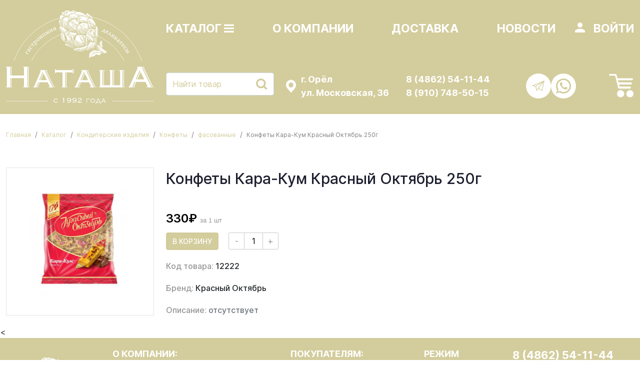

--- FILE ---
content_type: text/html; charset=UTF-8
request_url: https://natashashop.ru/product/konfety-kara-kum-krasnyy-oktyabr-250g
body_size: 7480
content:
<!DOCTYPE html>
<html dir="ltr" lang="ru-RU">
<head>
    <meta charset="utf-8">
    <title>Конфеты Кара-Кум Красный Октябрь 250г</title>
    <meta name="viewport" content="width=device-width, initial-scale=1.0">
    <meta name="description" content="">
    <link type="image/x-icon" href="https://natashashop.ru/themes/shop/assets/images/favicon.ico" rel="shortcut icon"/>
    <link type="image/x-icon" href="https://natashashop.ru/themes/shop/assets/images/favicon.ico" rel="icon"/>
    <meta name="msapplication-config" content="/favicons/browserconfig.xml">
    <link rel="canonical" href="https://natashashop.ru/product/konfety-kara-kum-krasnyy-oktyabr-250g">

    <link href="https://cdnjs.cloudflare.com/ajax/libs/rateYo/2.3.4/jquery.rateyo.min.css" rel="stylesheet" type="text/css">
    <link rel="preconnect" href="https://fonts.gstatic.com">
    <link href="https://fonts.googleapis.com/css2?family=Inter:wght@300;400;500;600;700;900&display=swap" rel="stylesheet">
    <link href="https://cdnjs.cloudflare.com/ajax/libs/air-datepicker/2.2.3/css/datepicker.min.css" rel="stylesheet">

    <!-- theme -->
    <link href="https://natashashop.ru/combine/20bfaf7a79750863a4ed59314af71882-1718027279" rel="stylesheet" type="text/css">

</head>
<body class="">



<header>
    <div class="container-xl">
        <div class="row">
            <div class="col-xl-3">
                <a class="company-logo" href="/">
                    <div class="logo">
                        <img src="https://natashashop.ru/themes/shop/assets/images/logo.svg" alt="" class="">
                    </div>
                </a>
            </div>
            <div class="col-xl-9">
                <div class="header-top">
                    <div class="row">
                            <nav class="navbar navbar-expand-md app-catalog-nav navbar-light">
                                <button class="app-catalog-nav-toggle-button navbar-toggler" type="button" data-bs-toggle="collapse"
                                        data-bs-target="#navbarText" aria-controls="navbarText" aria-expanded="false"
                                        aria-label="Toggle navigation">
                                    <div class="burger-click-region">
                                        <span class="burger-menu-piece"></span>
                                        <span class="burger-menu-piece"></span>
                                        <span class="burger-menu-piece"></span>
                                        <svg width="27" height="27" viewBox="0 0 27 27" fill="none" xmlns="http://www.w3.org/2000/svg">
                                            <path fill-rule="evenodd" clip-rule="evenodd" d="M19.1227 6.91903C19.6674 7.46382 19.6674 8.3471 19.1227 8.89188L8.89251 19.122C8.34772 19.6668 7.46445 19.6668 6.91966 19.122C6.37487 18.5772 6.37487 17.694 6.91966 17.1492L17.1498 6.91903C17.6946 6.37424 18.5779 6.37424 19.1227 6.91903Z" fill="white"/>
                                            <path fill-rule="evenodd" clip-rule="evenodd" d="M19.1217 19.1217C18.5769 19.6665 17.6936 19.6665 17.1488 19.1217L6.91868 8.89152C6.37389 8.34673 6.37389 7.46346 6.91868 6.91867C7.46347 6.37388 8.34675 6.37388 8.89154 6.91867L19.1217 17.1488C19.6665 17.6936 19.6665 18.5769 19.1217 19.1217Z" fill="white"/></svg>
                                    </div>
                                </button>
                                <nav class="collapse navbar-collapse" id="navbarText">
                                    <ul class="navbar-nav">
                                        <li class="nav-item">
                                            <a class="nav-link catalog-btn " href="/catalog">Каталог
                                                <i class="fa fa-bars"></i>
                                            </a>
                                        </li>
                                        <li class="nav-item">
                                            <a class="nav-link" href="/page/about">О компании</a>
                                        </li>
                                        <li class="nav-item">
                                            <a class="nav-link" href="/page/delivery">Доставка</a>
                                        </li>
                                        <li class="nav-item">
                                            <a class="nav-link" href="/news">Новости</a>
                                        </li>
                                        <li class="nav-item nav-item-login">
                                                                                        <a class="nav-link app-show-login-modal" href="#">Войти</a>
                                            <svg width="18" height="18" viewBox="0 0 18 18" fill="none" xmlns="http://www.w3.org/2000/svg">
                                                <circle cx="9" cy="5" r="4" stroke="#D1BB5C" stroke-width="2"/>
                                                <path d="M17 18C17 13.5817 13.4183 10 9 10C4.58172 10 1 13.5817 1 18" stroke="#D1BB5C" stroke-width="2"/>
                                            </svg>
                                                                                    </li>
                                                                            </ul>
                                    <div class="social-btn">
<!--        <a href="https://www.facebook.com/natasha.shop.orel" target="_blank" class="social-btn__item">
        <svg class="icon">
            <use xlink:href="https://natashashop.ru/themes/shop/assets/images/sprite/sprite.svg#fb"></use>
        </svg>
    </a>
    
        <a href="https://www.instagram.com/natasha.shop.orel" target="_blank" class="social-btn__item">
        <svg class="icon">
            <use xlink:href="https://natashashop.ru/themes/shop/assets/images/sprite/sprite.svg#instagram"></use>
        </svg>
    </a>
    -->	
	    <a href="https://t.me/natasha_shop_orel" target="_blank" class="social-btn__item">
        <svg class="icon">
            <use xlink:href="https://natashashop.ru/themes/shop/assets/images/sprite/sprite.svg#telegram"></use>
        </svg>
    </a>
    	
	    <a href="https://wa.me/+79107485015" target="_blank" class="social-btn__item">
        <svg class="icon">
            <use xlink:href="https://natashashop.ru/themes/shop/assets/images/sprite/sprite.svg#Whatsapp"></use>
        </svg>
    </a>
    </div>                                </nav>
                            </nav>

                    </div>
                </div>
                <div class="header-bottom">
                    <div class="row">
                        <div class="col-xl-3 col-lg-3 col-md-3">
                            <form action="/search" class="form-search">
                                <button type="submit" class="btn h-100">
                                    <svg class="icon">
                                        <use xlink:href="https://natashashop.ru/themes/shop/assets/images/sprite/sprite.svg#lupa"></use>
                                    </svg>
                                </button>
                                <input type="text" class="form-control w-100" name="q" value=""
                                       placeholder="Найти товар"
                                       required="">
                            </form>
                        </div>
                        <div class="col-xl-3 col-lg-3 col-md-3">
                            <div class="header-location">
                                <svg class="icon">
                                    <use xlink:href="https://natashashop.ru/themes/shop/assets/images/sprite/sprite.svg#marker"></use>
                                </svg>
                                <div>г. Орёл<br> ул. Московская, 36</div>
                            </div>
                        </div>
                        <div class="col-xl-3 col-lg-3 col-md-3">
                            <div class="header-phone">
                                                                <div>
                                    <a href="tel:84862541144" class="">8 (4862) 54-11-44</a>
                                </div>
                                                                <div>
                                    <a href="tel:89107485015" class="">8 (910) 748-50-15</a>
                                </div>
                                                            </div>
                        </div>
                        <div class="col-xl-3 col-lg-3 col-md-3 d-flex justify-content-between align-items-center">
                            <div class="social-btn">
<!--        <a href="https://www.facebook.com/natasha.shop.orel" target="_blank" class="social-btn__item">
        <svg class="icon">
            <use xlink:href="https://natashashop.ru/themes/shop/assets/images/sprite/sprite.svg#fb"></use>
        </svg>
    </a>
    
        <a href="https://www.instagram.com/natasha.shop.orel" target="_blank" class="social-btn__item">
        <svg class="icon">
            <use xlink:href="https://natashashop.ru/themes/shop/assets/images/sprite/sprite.svg#instagram"></use>
        </svg>
    </a>
    -->	
	    <a href="https://t.me/natasha_shop_orel" target="_blank" class="social-btn__item">
        <svg class="icon">
            <use xlink:href="https://natashashop.ru/themes/shop/assets/images/sprite/sprite.svg#telegram"></use>
        </svg>
    </a>
    	
	    <a href="https://wa.me/+79107485015" target="_blank" class="social-btn__item">
        <svg class="icon">
            <use xlink:href="https://natashashop.ru/themes/shop/assets/images/sprite/sprite.svg#Whatsapp"></use>
        </svg>
    </a>
    </div>                            <div id="app-shop-cart-button-wrapper">
                                <a href="/cart" class="header-cart decor-none">
    <svg class="icon">
        <use xlink:href="https://natashashop.ru/themes/shop/assets/images/sprite/sprite.svg#cart"></use>
    </svg>
   </a>                            </div>
                        </div>
                    </div>
                </div>
            </div>
        </div>
    </div>
</header>

<div class="header-page">
    <div class="container-xl">
        <ol class="breadcrumb p-0">
    <li class="breadcrumb-item"><a href="https://natashashop.ru"><small>Главная</small></a></li>
                    <li class="breadcrumb-item">
            <a href="/catalog">
                <small>Каталог</small>
            </a>
        </li>
                            <li class="breadcrumb-item">
            <a href="/catalog/konditerskie-izdeliya">
                <small>Кондитерские изделия</small>
            </a>
        </li>
                            <li class="breadcrumb-item">
            <a href="/catalog/konfety">
                <small>Конфеты</small>
            </a>
        </li>
                            <li class="breadcrumb-item">
            <a href="/catalog/konfety-fasovannye">
                <small>фасованные</small>
            </a>
        </li>
                                <li class="breadcrumb-item active" aria-current="page">
                <small>Конфеты Кара-Кум Красный Октябрь 250г</small>
            </li>
            </ol>

            </div>
</div>

<main>
    <section class="product-card app-product-item ">
    <div class="container-xl">
        <div class="row">
            <div class="col-lg-3 col-md-3">
                <div class="product-card__image">
                                            <a href="https://natashashop.ru/storage/app/uploads/public/63b/f01/eb3/63bf01eb3ab3e923574508.jpg" data-fancybox="product-view" data-caption="Конфеты Кара-Кум Красный Октябрь 250г">
                            <img src="https://natashashop.ru/storage/app/uploads/public/63b/f01/eb3/thumb_24885_300_300_0_0_auto.jpg" class="img-fluid" alt="">
                        </a>
                                    </div>
            </div>
            <div class="col-lg-7 col-md-9">
                <div class="product-card__description">
                    <div class="product-characteristics__title">Конфеты Кара-Кум Красный Октябрь 250г</div>
                                        <div class="product-characteristics__price">330₽
						<span style="font-family: Arial; font-size: 10pt; color:#959595;">  за 1 шт</span> 
					</div>
					
                    <div class="product-characteristics__buttons">
                        <div class="card__button">
                            <button type="button" class="btn btn-primary add-cart app-add-to-cart app-add-to-cart-22050" data-product-id="22050" data-product-count="1">
                                                                    В корзину
                                                            </button>
                        </div>
                        <div class="card__count">
                            <div class="app-product-count-selector app-product-count-selector-22050 count-buttons" data-product-is-weight="" data-product-id="22050">
                                <button class="count-buttons__button count-buttons__button_minus" data-sign="-1">
                                    -
                                </button>
                                <input class="count-buttons__input" type="number" min="1" max="999999" value="1">
                                <button class="count-buttons__button count-buttons__button_plus" data-sign="1">
                                    +
                                </button>
                            </div>
                        </div>
                    </div>
                    <div class="product-characteristics__data">
                                                    <div class="product-data">
                                <span class="product-data__name">Код товара:</span>
                                <span class="product-data__value">12222</span>
                            </div>
                                                                            <div class="product-data">
                                <span class="product-data__name">Бренд:</span>
                                <span class="product-data__value">Красный Октябрь</span>
                            </div>
                        
                        
                        <div class="product-data">
                            <span class="product-data__name">Описание:</span>
                            <span class="product-data__value">
                                                                    <span class="text-muted">отсутствует</span>
                                                            </span>
                        </div>
                    </div>
                </div>
            </div>
        </div>
    </div>
</section>

<<!--
<section class="similar-products">
    <div class="container-xl">
        <h1 class="name-page">товары из этой категории</h1>
        <div class="products-list row">
                            <div class="app-product-item products-list__item ">
    <div class="card decor-none">
        <div class="card-body">
            <a href="/product/konfety-khalva-v-shokolade-rot-front-370g" class="card-img decor-none">
                                    <img src="https://natashashop.ru/storage/app/uploads/public/63b/f01/eb6/thumb_24897_300_300_0_0_auto.jpg" class="img-fluid" alt="" loading="lazy">
                            </a>
            <div>
                <h5 class="card-title">
                    <a href="/product/konfety-khalva-v-shokolade-rot-front-370g" class="decor-none">Конфеты Халва в шоколаде Рот Фронт 370г</a>
                </h5>
                <p class="card-text">
                                        <span class="price  price--empty ">
                                                    332 ₽
								<span style="font-family: Arial; font-size: 10pt; color:#959595;">  за 1 шт</span> 
                                            </span>
                </p>
            </div>
        </div>
        <div class="card-footer">
            <div class="card-footer__count">
                <div class="app-product-count-selector app-product-count-selector-22062 count-buttons" data-product-id="22062">
                    <button class="count-buttons__button count-buttons__button_minus" data-sign="-1">
                        -
                    </button>
                    <input class="count-buttons__input" type="number" min="1" max="999999" value="1">
                    <button class="count-buttons__button count-buttons__button_plus" data-sign="1">
                        +
                    </button>
                </div>
            </div>
            <div class="card-footer__button">
                <button type="button" class="btn btn-primary add-cart app-add-to-cart app-add-to-cart-22062 card-desktop-button" data-product-id="22062" data-product-count="1">
                                            В корзину
                                    </button>
                <button type="button" class="btn btn-primary add-cart app-add-to-cart app-add-to-cart-22062 card-mobile-button" data-product-id="22062" data-product-count="1">
                    <svg width="28" height="26" viewBox="0 0 28 26" fill="none" xmlns="http://www.w3.org/2000/svg">
                        <path d="M8 5.92222C8 5.41289 8.41289 5 8.92222 5H25.5222C26.0316 5 26.4444 5.41289 26.4444 5.92222C26.4444 6.43155 26.0316 6.84444 25.5222 6.84444H8.92222C8.41289 6.84444 8 6.43155 8 5.92222Z" fill="black"/>
                        <rect width="16.6567" height="2.03794" rx="1.01897" transform="matrix(0.245252 0.969459 -0.973293 0.229568 8.43848 0)" fill="black"/>
                        <rect x="11" y="15" width="16" height="2" rx="1" fill="black"/>
                        <rect x="10" y="10" width="14.7556" height="1.84444" rx="0.922222" fill="black"/>
                        <rect width="8.3" height="1.84444" rx="0.922222" fill="black"/>
                        <path d="M12.9944 24.7142C14.4926 24.7142 15.727 23.5106 15.727 22.0015C15.727 20.4924 14.4926 19.2888 12.9944 19.2888C11.4961 19.2888 10.2617 20.4924 10.2617 22.0015C10.2617 23.5106 11.4961 24.7142 12.9944 24.7142Z" stroke="black" stroke-width="2"/>
                        <path d="M23.3909 24.7142C24.8891 24.7142 26.1235 23.5106 26.1235 22.0015C26.1235 20.4924 24.8891 19.2888 23.3909 19.2888C21.8926 19.2888 20.6582 20.4924 20.6582 22.0015C20.6582 23.5106 21.8926 24.7142 23.3909 24.7142Z" stroke="black" stroke-width="2"/>
                    </svg>
                </button>
            </div>
        </div>
    </div>
</div>                            <div class="app-product-item products-list__item ">
    <div class="card decor-none">
        <div class="card-body">
            <a href="/product/yayakonfety-korovka-molochnaya-rot-front-250g" class="card-img decor-none">
                                    <img src="https://natashashop.ru/storage/app/uploads/public/63b/f01/eb3/thumb_24886_300_300_0_0_auto.jpg" class="img-fluid" alt="" loading="lazy">
                            </a>
            <div>
                <h5 class="card-title">
                    <a href="/product/yayakonfety-korovka-molochnaya-rot-front-250g" class="decor-none">ЯЯКонфеты Коровка молочная Рот Фронт 250г</a>
                </h5>
                <p class="card-text">
                                        <span class="price  price--empty ">
                                                    90 ₽
								<span style="font-family: Arial; font-size: 10pt; color:#959595;">  за 1 шт</span> 
                                            </span>
                </p>
            </div>
        </div>
        <div class="card-footer">
            <div class="card-footer__count">
                <div class="app-product-count-selector app-product-count-selector-22051 count-buttons" data-product-id="22051">
                    <button class="count-buttons__button count-buttons__button_minus" data-sign="-1">
                        -
                    </button>
                    <input class="count-buttons__input" type="number" min="1" max="999999" value="1">
                    <button class="count-buttons__button count-buttons__button_plus" data-sign="1">
                        +
                    </button>
                </div>
            </div>
            <div class="card-footer__button">
                <button type="button" class="btn btn-primary add-cart app-add-to-cart app-add-to-cart-22051 card-desktop-button" data-product-id="22051" data-product-count="1">
                                            В корзину
                                    </button>
                <button type="button" class="btn btn-primary add-cart app-add-to-cart app-add-to-cart-22051 card-mobile-button" data-product-id="22051" data-product-count="1">
                    <svg width="28" height="26" viewBox="0 0 28 26" fill="none" xmlns="http://www.w3.org/2000/svg">
                        <path d="M8 5.92222C8 5.41289 8.41289 5 8.92222 5H25.5222C26.0316 5 26.4444 5.41289 26.4444 5.92222C26.4444 6.43155 26.0316 6.84444 25.5222 6.84444H8.92222C8.41289 6.84444 8 6.43155 8 5.92222Z" fill="black"/>
                        <rect width="16.6567" height="2.03794" rx="1.01897" transform="matrix(0.245252 0.969459 -0.973293 0.229568 8.43848 0)" fill="black"/>
                        <rect x="11" y="15" width="16" height="2" rx="1" fill="black"/>
                        <rect x="10" y="10" width="14.7556" height="1.84444" rx="0.922222" fill="black"/>
                        <rect width="8.3" height="1.84444" rx="0.922222" fill="black"/>
                        <path d="M12.9944 24.7142C14.4926 24.7142 15.727 23.5106 15.727 22.0015C15.727 20.4924 14.4926 19.2888 12.9944 19.2888C11.4961 19.2888 10.2617 20.4924 10.2617 22.0015C10.2617 23.5106 11.4961 24.7142 12.9944 24.7142Z" stroke="black" stroke-width="2"/>
                        <path d="M23.3909 24.7142C24.8891 24.7142 26.1235 23.5106 26.1235 22.0015C26.1235 20.4924 24.8891 19.2888 23.3909 19.2888C21.8926 19.2888 20.6582 20.4924 20.6582 22.0015C20.6582 23.5106 21.8926 24.7142 23.3909 24.7142Z" stroke="black" stroke-width="2"/>
                    </svg>
                </button>
            </div>
        </div>
    </div>
</div>                            <div class="app-product-item products-list__item ">
    <div class="card decor-none">
        <div class="card-body">
            <a href="/product/ledentsy-halls-mentol-ekstra-25g" class="card-img decor-none">
                                    <img src="https://natashashop.ru/storage/app/uploads/public/63b/f01/e99/thumb_24779_300_300_0_0_auto.jpg" class="img-fluid" alt="" loading="lazy">
                            </a>
            <div>
                <h5 class="card-title">
                    <a href="/product/ledentsy-halls-mentol-ekstra-25g" class="decor-none">Леденцы Halls Ментол Экстра 25г</a>
                </h5>
                <p class="card-text">
                                        <span class="price  price--empty ">
                                                    45 ₽
								<span style="font-family: Arial; font-size: 10pt; color:#959595;">  за 1 шт</span> 
                                            </span>
                </p>
            </div>
        </div>
        <div class="card-footer">
            <div class="card-footer__count">
                <div class="app-product-count-selector app-product-count-selector-21939 count-buttons" data-product-id="21939">
                    <button class="count-buttons__button count-buttons__button_minus" data-sign="-1">
                        -
                    </button>
                    <input class="count-buttons__input" type="number" min="1" max="999999" value="1">
                    <button class="count-buttons__button count-buttons__button_plus" data-sign="1">
                        +
                    </button>
                </div>
            </div>
            <div class="card-footer__button">
                <button type="button" class="btn btn-primary add-cart app-add-to-cart app-add-to-cart-21939 card-desktop-button" data-product-id="21939" data-product-count="1">
                                            В корзину
                                    </button>
                <button type="button" class="btn btn-primary add-cart app-add-to-cart app-add-to-cart-21939 card-mobile-button" data-product-id="21939" data-product-count="1">
                    <svg width="28" height="26" viewBox="0 0 28 26" fill="none" xmlns="http://www.w3.org/2000/svg">
                        <path d="M8 5.92222C8 5.41289 8.41289 5 8.92222 5H25.5222C26.0316 5 26.4444 5.41289 26.4444 5.92222C26.4444 6.43155 26.0316 6.84444 25.5222 6.84444H8.92222C8.41289 6.84444 8 6.43155 8 5.92222Z" fill="black"/>
                        <rect width="16.6567" height="2.03794" rx="1.01897" transform="matrix(0.245252 0.969459 -0.973293 0.229568 8.43848 0)" fill="black"/>
                        <rect x="11" y="15" width="16" height="2" rx="1" fill="black"/>
                        <rect x="10" y="10" width="14.7556" height="1.84444" rx="0.922222" fill="black"/>
                        <rect width="8.3" height="1.84444" rx="0.922222" fill="black"/>
                        <path d="M12.9944 24.7142C14.4926 24.7142 15.727 23.5106 15.727 22.0015C15.727 20.4924 14.4926 19.2888 12.9944 19.2888C11.4961 19.2888 10.2617 20.4924 10.2617 22.0015C10.2617 23.5106 11.4961 24.7142 12.9944 24.7142Z" stroke="black" stroke-width="2"/>
                        <path d="M23.3909 24.7142C24.8891 24.7142 26.1235 23.5106 26.1235 22.0015C26.1235 20.4924 24.8891 19.2888 23.3909 19.2888C21.8926 19.2888 20.6582 20.4924 20.6582 22.0015C20.6582 23.5106 21.8926 24.7142 23.3909 24.7142Z" stroke="black" stroke-width="2"/>
                    </svg>
                </button>
            </div>
        </div>
    </div>
</div>                            <div class="app-product-item products-list__item ">
    <div class="card decor-none">
        <div class="card-body">
            <a href="/product/konfety-batonchiki-rot-front-250g" class="card-img decor-none">
                                    <img src="https://natashashop.ru/storage/app/uploads/public/64f/17e/6fa/thumb_29552_300_300_0_0_auto.jpg" class="img-fluid" alt="" loading="lazy">
                            </a>
            <div>
                <h5 class="card-title">
                    <a href="/product/konfety-batonchiki-rot-front-250g" class="decor-none">Конфеты Батончики Рот Фронт 250г</a>
                </h5>
                <p class="card-text">
                                        <span class="price  price--empty ">
                                                    152 ₽
								<span style="font-family: Arial; font-size: 10pt; color:#959595;">  за 1 шт</span> 
                                            </span>
                </p>
            </div>
        </div>
        <div class="card-footer">
            <div class="card-footer__count">
                <div class="app-product-count-selector app-product-count-selector-27224 count-buttons" data-product-id="27224">
                    <button class="count-buttons__button count-buttons__button_minus" data-sign="-1">
                        -
                    </button>
                    <input class="count-buttons__input" type="number" min="1" max="999999" value="1">
                    <button class="count-buttons__button count-buttons__button_plus" data-sign="1">
                        +
                    </button>
                </div>
            </div>
            <div class="card-footer__button">
                <button type="button" class="btn btn-primary add-cart app-add-to-cart app-add-to-cart-27224 card-desktop-button" data-product-id="27224" data-product-count="1">
                                            В корзину
                                    </button>
                <button type="button" class="btn btn-primary add-cart app-add-to-cart app-add-to-cart-27224 card-mobile-button" data-product-id="27224" data-product-count="1">
                    <svg width="28" height="26" viewBox="0 0 28 26" fill="none" xmlns="http://www.w3.org/2000/svg">
                        <path d="M8 5.92222C8 5.41289 8.41289 5 8.92222 5H25.5222C26.0316 5 26.4444 5.41289 26.4444 5.92222C26.4444 6.43155 26.0316 6.84444 25.5222 6.84444H8.92222C8.41289 6.84444 8 6.43155 8 5.92222Z" fill="black"/>
                        <rect width="16.6567" height="2.03794" rx="1.01897" transform="matrix(0.245252 0.969459 -0.973293 0.229568 8.43848 0)" fill="black"/>
                        <rect x="11" y="15" width="16" height="2" rx="1" fill="black"/>
                        <rect x="10" y="10" width="14.7556" height="1.84444" rx="0.922222" fill="black"/>
                        <rect width="8.3" height="1.84444" rx="0.922222" fill="black"/>
                        <path d="M12.9944 24.7142C14.4926 24.7142 15.727 23.5106 15.727 22.0015C15.727 20.4924 14.4926 19.2888 12.9944 19.2888C11.4961 19.2888 10.2617 20.4924 10.2617 22.0015C10.2617 23.5106 11.4961 24.7142 12.9944 24.7142Z" stroke="black" stroke-width="2"/>
                        <path d="M23.3909 24.7142C24.8891 24.7142 26.1235 23.5106 26.1235 22.0015C26.1235 20.4924 24.8891 19.2888 23.3909 19.2888C21.8926 19.2888 20.6582 20.4924 20.6582 22.0015C20.6582 23.5106 21.8926 24.7142 23.3909 24.7142Z" stroke="black" stroke-width="2"/>
                    </svg>
                </button>
            </div>
        </div>
    </div>
</div>                    </div>
    </div>
</section>
--></main>

<footer>
    <div class="footer-top">
        <div class="container-xl">
            <div class="row align-items-center">
                <div class="col-xl-2 col-md-4 mb-3 mb-md-0">
                    <a class="header-info-company decor-none" href="/">
                        <div class="logo">
                            <img src="https://natashashop.ru/themes/shop/assets/images/logo.svg" alt="" class="">
                        </div>
                    </a>
                </div>
                <div class="col-xl-10">
                    <div class="row">
                        <div class="col-xl-4 col-md-3 col-sm-6">
                            <div class="footer-block__title">О компании:</div>
                            <ul class="footer-block__list">
                                                                <li class="nav-link">
                                    <a class="nav-item" href="/page/job">
                                        Вакансии
                                    </a>
                                </li>
                                                                <li class="nav-link">
                                    <a class="nav-item" href="/contacts">
                                        Контакты
                                    </a>
                                </li>
                                                                <li class="nav-link">
                                    <a class="nav-item" href="/politics">
                                        Политика обработки персональных данных
                                    </a>
                                </li>
                                                            </ul>
                        </div>
                        <div class="col-xl-3 col-md-3 col-sm-6">
                            <div class="footer-block__title">Покупателям:</div>
                            <ul class="footer-block__list">
                                                                <li class="nav-link">
                                    <a class="nav-item" href="/page/delivery">
                                        Доставка и оплата
                                    </a>
                                </li>
                                                                <li class="nav-link">
                                    <a class="nav-item" href="/page/warranty">
                                        Возврат
                                    </a>
                                </li>
                                                                <li class="nav-link">
                                    <a class="nav-item" href="/page/loyalty">
                                        Программа лояльности
                                    </a>
                                </li>
                                                                <!--
                                <li class="nav-link">
                                    <a class="nav-item" href="#" data-bs-toggle="modal" data-bs-target="#callback-modal">
                                        Обратная связь
                                    </a>
                                </li>
                                -->
                            </ul>
                        </div>
                        <div class="col-xl-2 col-md-3 col-sm-6">
                            <div class="footer-block__title">Режим работы:</div>
                            <div class="footer-block__text">
                                с 8:00 до 21:00<br />
без перерыва<br />
и выходных дней
                            </div>
                        </div>
                        <div class="col-xl-3 col-md-3 col-sm-6">
                            <div class="footer-phone">
                                                                <a href="tel:84862541144">
                                    8 (4862) 54-11-44
                                </a>
                                                                <a href="tel:89107485015">
                                    8 (910) 748-50-15
                                </a>
                                                            </div>
                            <div class="footer-location">г. Орёл
ул. Московская, 36</div>
                        </div>
                    </div>
                </div>

            </div>
        </div>
    </div>
    <div class="footer-bottom">
        <div class="container-xl">
            <div class="row align-items-center">
                <div class="col-md-4 footer-copyrigth">© Интернет-магазин «Наташа». 2026 г.</div>
                <div class="col-md-4 text-center">
                    <a href="/politics" target="_blank" class="link-politics">Политика конфиденциальности</a>
                </div>
                <div class="col-md-4 text-md-end">
                    <div class="dev-link">
                        Разработка: <a href="https://info-city.su" target="_blank">Инфо-Сити</a>
                    </div>
                </div>
            </div>
        </div>
    </div>
</footer>

<div class="fixed-panel">
    <div class="fixed-panel__container">
        <div class="fixed-panel__item">
            <a href="#" class="catalog-menu">
                <svg width="20" height="23" viewBox="0 0 20 23" fill="none" xmlns="http://www.w3.org/2000/svg">
                    <path d="M17.7778 5.47619H15.5556C15.5556 2.40952 13.1111 0 10 0C6.88889 0 4.44444 2.40952 4.44444 5.47619H2.22222C1 5.47619 0 6.4619 0 7.66667V20.8095C0 22.0143 1 23 2.22222 23H17.7778C19 23 20 22.0143 20 20.8095V7.66667C20 6.4619 19 5.47619 17.7778 5.47619ZM10 2.19048C11.8889 2.19048 13.3333 3.61429 13.3333 5.47619H6.66667C6.66667 3.61429 8.11111 2.19048 10 2.19048ZM17.7778 20.8095H2.22222V7.66667H17.7778V20.8095ZM10 12.0476C8.11111 12.0476 6.66667 10.6238 6.66667 8.7619H4.44444C4.44444 11.8286 6.88889 14.2381 10 14.2381C13.1111 14.2381 15.5556 11.8286 15.5556 8.7619H13.3333C13.3333 10.6238 11.8889 12.0476 10 12.0476Z" fill="black"/>
                </svg>
            </a>
        </div>
        <div class="fixed-panel__item">
            <a href="/search">
                <svg width="20" height="21" viewBox="0 0 20 21" fill="none" xmlns="http://www.w3.org/2000/svg">
                    <circle cx="9.5" cy="9.5" r="8.5" stroke="black" stroke-width="2"/>
                    <path d="M15.0591 16.0078L18.7512 19.6544" stroke="black" stroke-width="2" stroke-linecap="round" stroke-linejoin="round"/>
                </svg>
            </a>
        </div>

                    <a href="#" class="fixed-panel__item decor-none app-show-login-modal">
                <div class="account">
                    <svg width="21" height="21" viewBox="0 0 21 21" fill="none" xmlns="http://www.w3.org/2000/svg">
                        <circle cx="10.5" cy="5.5625" r="4.5625" stroke="black" stroke-width="2"/>
                        <path d="M20 21C20 15.7533 15.7467 11.5 10.5 11.5C5.25329 11.5 1 15.7533 1 21" stroke="black" stroke-width="2"/>
                    </svg>
                </div>
            </a>
                <div class="fixed-panel__item" id="app-shop-cart-button-wrapper-mobile">

                <div class="fixed-panel-basket-wrapper">
    <a href="/cart">
        <svg width="28" height="26" viewBox="0 0 28 26" fill="none" xmlns="http://www.w3.org/2000/svg">
            <path d="M8 5.92222C8 5.41289 8.41289 5 8.92222 5H25.5222C26.0316 5 26.4444 5.41289 26.4444 5.92222C26.4444 6.43155 26.0316 6.84444 25.5222 6.84444H8.92222C8.41289 6.84444 8 6.43155 8 5.92222Z" fill="black"/>
            <rect width="16.6567" height="2.03794" rx="1.01897" transform="matrix(0.245252 0.969459 -0.973293 0.229568 8.43848 0)" fill="black"/>
            <rect x="11" y="15" width="16" height="2" rx="1" fill="black"/>
            <rect x="10" y="10" width="14.7556" height="1.84444" rx="0.922222" fill="black"/>
            <rect width="8.3" height="1.84444" rx="0.922222" fill="black"/>
            <path d="M12.9944 24.7142C14.4926 24.7142 15.727 23.5106 15.727 22.0015C15.727 20.4924 14.4926 19.2888 12.9944 19.2888C11.4961 19.2888 10.2617 20.4924 10.2617 22.0015C10.2617 23.5106 11.4961 24.7142 12.9944 24.7142Z" stroke="black" stroke-width="2"/>
            <path d="M23.3909 24.7142C24.8891 24.7142 26.1235 23.5106 26.1235 22.0015C26.1235 20.4924 24.8891 19.2888 23.3909 19.2888C21.8926 19.2888 20.6582 20.4924 20.6582 22.0015C20.6582 23.5106 21.8926 24.7142 23.3909 24.7142Z" stroke="black" stroke-width="2"/>
        </svg>
    </a>
    <span>0</span>
</div>
<div class="fixed-panel-basket-price">0 р.</div>
            <a class="stretched-link" href="/cart"></a>
        </div>
    </div>
</div>

<a href="#" class="scrollup hide-scroll decor-none">
    <svg class="icon">
        <use xlink:href="https://natashashop.ru/themes/shop/assets/images/sprite/arrows.svg#arrow-2"></use>
    </svg>
</a>

<!-- vendor -->
<script src="https://use.fontawesome.com/456c14f4ae.js"></script>

<!-- theme -->
<script src="/themes/shop/assets/frontend/dist/app.js?20230317"></script>

<div class="modal fade" id="registration-modal" tabindex="-1" aria-hidden="true">
    <div class="modal-dialog modal-dialog-centered">
        <div class="modal-content">
            <button type="button" class="btn-close" data-bs-dismiss="modal" aria-label="Close"></button>
            <div class="modal-body">
                <h2 class="text-center text-uppercase mb-4">Регистрация</h2>
                <form class="form" data-request="registration::onShopUserRegister">
                    <div id="registration-flash"></div>

                    <input type="text" name="last_name" class="form-control mb-3" placeholder="Фамилия *" required>
                    <input type="text" name="first_name" class="form-control mb-3" placeholder="Имя *" required>
                    <input type="email" name="email" class="form-control mb-3" placeholder="Email *" required>
                    <input type="tel" name="phone" class="form-control maskedinput-phone mb-3" placeholder="Телефон *" required>
                    <input type="password" name="password" min="6" class="form-control mb-3" placeholder="Пароль *" required>

                    <div>
                        <input type="password" name="password_repeat" class="form-control" min="6" placeholder="Пароль еще раз *" required>
                        <p class="small">Пароль должен состоять минимум из 6 знаков</p>
                    </div>

                    <div class="my-3">
                        <button type="submit" class="btn btn-success">Зарегистрироваться</button>
                    </div>

                    <div>
                        <div class="small">
                            Регистрируясь на сайте, вы соглашаетесь с условиями <a href="/politics">политики конфиденциальности</a>
                        </div>
                    </div>
                </form>
            </div>
        </div>
    </div>
</div>
<div class="modal fade" id="login-modal" tabindex="-1" aria-hidden="true">
    <div class="modal-dialog modal-dialog-centered">
        <div class="modal-content">
            <button type="button" class="btn-close" data-bs-dismiss="modal" aria-label="Close"></button>
            <div class="modal-body">
                <h2 class="text-center text-uppercase mb-4">Вход на сайт</h2>
                <form data-request="login::onShopUserLogin">
                    <div id="login-flash"></div>
                    <input type="email" name="email" class="form-control mb-3" placeholder="Email *" required>
                    <input type="password" name="password" class="form-control mb-3" placeholder="Пароль *" required>
                    <p class="modal-reg-wrapper">
                        <a href="#" class="app-reset-password-link">Забыли пароль?</a>
                        <a href="#" class="app-show-registration-modal">Регистрация</a>
                    </p>

                        <button type="submit" class="btn btn-success btn-modal-submit">Войти</button>


                </form>
            </div>
        </div>
    </div>
</div>
<div class="modal fade modal-reset-password" id="reset-password-modal" tabindex="-1" aria-hidden="true">
    <div class="modal-dialog modal-dialog-centered">
        <div class="modal-content">
            <button type="button" class="btn-close" data-bs-dismiss="modal" aria-label="Close"></button>
            <div class="modal-body">
                <h2 class="text-center text-uppercase mb-4">Восстановить пароль</h2>
                <form data-request="resetPasswordLink::onShopUserSendResetPasswordLink">
                    <div id="resetPasswordLink-flash"></div>
                    <input type="email" name="email" class="form-control mb-3" placeholder="Email *" required>
                    <div class="d-flex align-items-center justify-content-between">
                        <button type="submit" class="btn btn-modal-password">Восстановить пароль</button>
                    </div>
                </form>
            </div>
        </div>
    </div>
</div>

<!--алкогольная модалка-->
<div class="modal fade" id="alcogol-modal" data-bs-backdrop="static" tabindex="-1" aria-hidden="true">
    <div class="modal-dialog modal-dialog-centered">
        <div class="modal-content">
            <div class="modal-body">
                <h2 class="text-center text-uppercase mb-4 alcogol-modal-title">18+</h2>
                <p class="alcogol-modal-desc">Внимание! Данная страница содержит информацию об алкогольной продукции. Для доступа необходимо подтвердить свой совершеннолетний возраст.</p>
                <form class="app-is-18-year-form">
                    <button type="submit" class="btn btn-success btn-modal-submit">Мне исполнилось 18 лет</button>
                </form>
            </div>
        </div>
    </div>
</div>

<div class="modal fade callback-modal" id="callback-modal" tabindex="-1" aria-hidden="true">
    <div class="modal-dialog modal-dialog-centered">
        <div class="modal-content">
            <button type="button" class="btn-close" data-bs-dismiss="modal" aria-label="Close"></button>
            <div class="modal-body">
                <h2 class="text-center text-uppercase mb-0">Остались вопросы?</h2>
                <p class="text-center mb-3 subtitle">Закажите консультацию у нашего специалиста.</p>
                <form class="form d-flex flex-wrap app-callback-form-modal"data-request="callback::onFormSubmit" data-request-success="document.querySelector('.app-callback-form-modal').reset()" action="#" method="POST">
                    <div id="callback_forms_flash" class="w-100"></div>

                    <input name="_token" type="hidden" value="oVjUdDguIYVlcX8ig3o0AJToXsOSmC3Pr5aI0rwN">
                    <input type="text" name="ФИО" class="form-control mb-3" required placeholder="Ваше имя">
                    <input type="tel" name="Телефон" class="form-control maskedinput-phone mb-3" required placeholder="Ваш телефон">
                    <textarea name="" class="form-control mb-3" placeholder="Ваше сообщение"></textarea>
                    <div class="mb-3 text-politics">Отправляя заявку, вы соглашаетесь с условиями <a href="/politics">политики конфиденциальности</a></div>
                    <div class="col-12 text-center">
                        <button type="submit" class="btn btn-success callback-modal-btn">Отправить</button>
                    </div>
                </form>
            </div>
        </div>
    </div>
</div>
<script src="/modules/system/assets/js/framework.combined-min.js"></script>
<link rel="stylesheet" property="stylesheet" href="/modules/system/assets/css/framework.extras-min.css">

<script src="https://cdnjs.cloudflare.com/ajax/libs/air-datepicker/2.2.3/js/datepicker.min.js"></script>
<script src="https://cdnjs.cloudflare.com/ajax/libs/rateYo/2.3.4/jquery.rateyo.min.js"></script>
<script src="https://cdn.jsdelivr.net/npm/bootstrap@5.0.1/dist/js/bootstrap.bundle.min.js" integrity="sha384-gtEjrD/SeCtmISkJkNUaaKMoLD0//ElJ19smozuHV6z3Iehds+3Ulb9Bn9Plx0x4" crossorigin="anonymous"></script>

<script src="https://natashashop.ru/plugins/infocity/shop/assets/reviews/app.js"></script>
</body>

</html>

--- FILE ---
content_type: application/javascript
request_url: https://natashashop.ru/plugins/infocity/shop/assets/reviews/app.js
body_size: 225
content:
$(function () {
    $('.reviews-form-rating')
        .rateYo({
            rating: 5,
            fullStar: true
        })
        .on('rateyo.set', function (e, data) {
            $('#app-product-rating-value').val(data.rating);
        });

    $('.app-product-review-type-handler').on('change', function (e) {
        e.preventDefault();
        var $scope = $(this);
        $.request('onChangeProductReviewRating', {
            data: {
                review_id: $scope.data('review-id'),
                sign: $scope.data('sign')
            },
            success: function () {

            }
        })
    });
});

--- FILE ---
content_type: image/svg+xml
request_url: https://natashashop.ru/themes/shop/assets/images/sprite/arrows.svg
body_size: 276
content:
<svg display="none" xmlns="http://www.w3.org/2000/svg">
    <symbol id="arrow"  viewBox="0 0 6 8" fill="none">
        <g>
            <path d="M1 1L4 4L1 7" stroke-width="2" stroke-linecap="round"/>
        </g>
    </symbol>
    <symbol id="arrow-2" viewBox="0 0 25 12" fill="none">
        <g>
            <path d="M18 1L23 6L18 11" stroke-width="2"/>
            <line y1="-1" x2="23" y2="-1" transform="matrix(-1 0 0 1 23 7)" stroke-width="2"/>
        </g>
    </symbol>
    <symbol id="arrow-3" viewBox="0 0 13 12"  fill="none">
        <g>
            <path d="M6 1L11 6L6 11"  stroke-width="2"/>
            <line y1="-1" x2="11" y2="-1" transform="matrix(-1 0 0 1 11 7)" stroke-width="2"/>
        </g>
    </symbol>
    <symbol id="arrow-4" viewBox="0 0 18 12"  fill="none">
        <g>
            <path d="M11 1L16 6L11 11"  stroke-width="2" stroke-linecap="round"/>
            <line x1="15" y1="6" x2="1" y2="6" stroke-width="2" stroke-linecap="round"/>
        </g>
    </symbol>
    <symbol id="arrow-trig" viewBox="0 0 12 15" fill="none">
        <g>
            <path d="M10 7.5L1 2V13L10 7.5Z" stroke-width="2" stroke-linecap="round"/>
        </g>
    </symbol>
</svg>

--- FILE ---
content_type: image/svg+xml
request_url: https://natashashop.ru/themes/shop/assets/images/logo.svg
body_size: 101403
content:
<svg width="330" height="207" viewBox="0 0 330 207" fill="none" xmlns="http://www.w3.org/2000/svg">
<path d="M47.5861 167.729C47.5861 168.369 47.7326 168.875 48.0255 169.254C48.3134 169.633 48.8673 169.82 49.6822 169.82V170.867H38.1767V169.82C38.9915 169.82 39.5403 169.633 39.835 169.254C40.1245 168.874 40.2693 168.369 40.2693 167.729V150.297H9.41284V167.729C9.41284 168.369 9.55763 168.875 9.85058 169.254C10.1385 169.633 10.6924 169.82 11.5038 169.82V170.867H0V169.82C0.811481 169.82 1.36201 169.633 1.65664 169.254C1.94284 168.874 2.08931 168.369 2.08931 167.729V128.162C2.08931 127.522 1.94453 127.013 1.65664 126.631C1.36201 126.254 0.813165 126.067 0 126.067V125.022H11.5038V126.067C10.6924 126.067 10.1385 126.254 9.85058 126.631C9.55763 127.015 9.41284 127.522 9.41284 128.162V144.544H40.2677V128.162C40.2677 127.522 40.1229 127.013 39.8333 126.631C39.5387 126.254 38.9915 126.067 38.175 126.067V125.022H49.6805V126.067C48.8673 126.067 48.3117 126.254 48.0239 126.631C47.7326 127.015 47.5845 127.522 47.5845 128.162V167.729H47.5861Z" fill="white"/>
<path d="M11.3906 126.631C11.096 127.015 10.9512 127.522 10.9512 128.162V144.544H12.2526V128.162C12.2526 127.522 12.3974 127.013 12.6903 126.631C12.9782 126.254 13.5304 126.067 14.3469 126.067V125.022H13.0439V126.067C12.2307 126.067 11.6734 126.254 11.3906 126.631Z" fill="white"/>
<path d="M12.2526 167.729V150.297H10.9512V167.729C10.9512 168.369 11.096 168.875 11.3906 169.254C11.6734 169.633 12.2307 169.82 13.0422 169.82V170.867H14.3452V169.82C13.5287 169.82 12.9765 169.633 12.6886 169.254C12.3974 168.875 12.2526 168.369 12.2526 167.729Z" fill="white"/>
<path d="M50.8658 126.631C51.1503 126.254 51.7076 126.067 52.5191 126.067V125.022H51.2177V126.067C50.4045 126.067 49.8506 126.254 49.561 126.631C49.2698 127.015 49.125 127.522 49.125 128.162V167.729C49.125 168.369 49.2698 168.875 49.561 169.254C49.8506 169.633 50.4028 169.82 51.2177 169.82V170.867H52.5191V169.82C51.7076 169.82 51.1503 169.633 50.8658 169.254C50.5729 168.874 50.4264 168.369 50.4264 167.729V128.162C50.4264 127.522 50.5746 127.013 50.8658 126.631Z" fill="white"/>
<path d="M60.4004 169.82C61.3264 169.82 61.9526 169.616 62.2708 169.21C62.5907 168.803 62.8988 168.283 63.1884 167.64L76.9583 136.091C77.2479 135.394 77.396 134.903 77.396 134.61C77.396 134.318 77.2361 134.056 76.9162 133.823C76.598 133.589 76.0307 133.446 75.2175 133.386V132.515H89.3342V133.561C88.8679 133.561 88.4217 133.633 87.984 133.781C87.5513 133.928 87.3341 134.204 87.3341 134.608C87.3341 134.901 87.4032 135.189 87.5497 135.482C87.6894 135.771 87.8241 136.063 87.9369 136.354L102.843 168.079C103.017 168.485 103.276 168.875 103.626 169.254C103.975 169.633 104.613 169.82 105.544 169.82V170.867H94.5634V169.82C95.6123 169.82 96.3093 169.734 96.6578 169.559C97.0079 169.384 97.1797 169.123 97.1797 168.773C97.1797 168.369 97.1224 168.022 97.0063 167.729C96.885 167.438 96.7722 167.148 96.6561 166.855L93.0802 159.535H71.9059L68.9428 166.16C68.7088 166.683 68.458 167.178 68.202 167.64C67.9394 168.104 67.8081 168.485 67.8081 168.773C67.8081 169.123 67.9815 169.384 68.3317 169.559C68.6785 169.734 69.2896 169.82 70.16 169.82V170.867H60.4004V169.82ZM73.9077 154.656H90.9067L82.1016 136.354L73.9077 154.656Z" fill="white"/>
<path d="M72.3835 166.159L75.3449 159.534H73.8246L70.8616 166.159C70.6275 166.683 70.3817 167.178 70.1225 167.639C69.8581 168.104 69.7285 168.484 69.7285 168.772C69.7285 169.122 69.9036 169.383 70.2538 169.558C70.6006 169.734 71.21 169.819 72.0838 169.819V170.867H73.6024V169.819C72.7303 169.819 72.1209 169.734 71.774 169.558C71.4255 169.383 71.2521 169.122 71.2521 168.772C71.2521 168.484 71.3818 168.106 71.6394 167.639C71.902 167.18 72.1478 166.683 72.3835 166.159Z" fill="white"/>
<path d="M84.8088 137.988L84.0226 136.354L75.832 154.656H77.3506L84.8088 137.988Z" fill="white"/>
<path d="M107.07 169.254C106.718 168.873 106.457 168.485 106.286 168.079L91.3793 136.354C91.2631 136.062 91.1335 135.771 90.9887 135.481C90.8439 135.189 90.7715 134.901 90.7715 134.608C90.7715 134.204 90.9887 133.928 91.4247 133.781C91.8625 133.633 92.3069 133.561 92.7766 133.561V132.515H91.2564V133.561C90.7883 133.561 90.3439 133.633 89.9061 133.781C89.4701 133.928 89.2529 134.204 89.2529 134.608C89.2529 134.901 89.3253 135.189 89.4701 135.481C89.6132 135.771 89.7462 136.062 89.8607 136.354L104.765 168.079C104.94 168.485 105.198 168.875 105.547 169.254C105.897 169.633 106.533 169.82 107.467 169.82V170.867H108.986V169.82C108.058 169.82 107.419 169.633 107.07 169.254Z" fill="white"/>
<path d="M147.558 139.488C147.558 138.736 147.412 138.197 147.117 137.879C146.829 137.561 146.248 137.399 145.376 137.399H131.869V167.38C131.869 168.37 131.998 169.025 132.264 169.343C132.522 169.661 133.115 169.821 134.047 169.821V170.869H123.938V169.821C124.867 169.821 125.465 169.661 125.726 169.343C125.986 169.025 126.118 168.37 126.118 167.38V137.399H112.607C111.733 137.399 111.156 137.561 110.865 137.879C110.57 138.197 110.429 138.736 110.429 139.488H109.385V130.427H110.429C110.429 131.18 110.57 131.72 110.865 132.039C111.156 132.355 111.735 132.517 112.607 132.517H145.38C146.252 132.517 146.832 132.355 147.12 132.039C147.415 131.72 147.561 131.18 147.561 130.427H148.604V139.488H147.558Z" fill="white"/>
<path d="M207.605 170.867V169.82C208.536 169.82 209.132 169.66 209.395 169.341C209.658 169.023 209.789 168.368 209.789 167.378V136.003C209.789 135.017 209.656 134.36 209.395 134.042C209.134 133.724 208.536 133.562 207.605 133.562V132.517H217.367V133.562C216.439 133.562 215.843 133.724 215.584 134.042C215.323 134.36 215.19 135.017 215.19 136.003V166.16H232.098V136.003C232.098 135.017 231.965 134.36 231.704 134.042C231.443 133.724 230.849 133.562 229.918 133.562V132.517H239.679V133.562C238.748 133.562 238.156 133.724 237.891 134.042C237.635 134.36 237.502 135.017 237.502 136.003V166.16H254.414V136.003C254.414 135.017 254.277 134.36 254.022 134.042C253.761 133.724 253.163 133.562 252.232 133.562V132.517H261.993V133.562C261.066 133.562 260.47 133.724 260.207 134.042C259.944 134.36 259.816 135.017 259.816 136.003V167.378C259.816 168.368 259.946 169.023 260.207 169.341C260.468 169.66 261.066 169.82 261.993 169.82V170.867H207.605Z" fill="white"/>
<path d="M283.434 165.636C283.199 166.161 282.938 166.742 282.646 167.379C282.357 168.022 282.212 168.512 282.212 168.86C282.212 169.502 282.704 169.82 283.69 169.82V170.867H272.973V169.82C273.326 169.82 273.626 169.791 273.887 169.734C274.153 169.677 274.395 169.5 274.628 169.209C274.862 168.921 275.123 168.497 275.414 167.944C275.7 167.397 276.082 166.651 276.55 165.72L292.319 130.512C292.787 129.524 293.132 128.785 293.371 128.291C293.605 127.798 293.718 127.406 293.718 127.114C293.718 126.416 293.192 126.067 292.149 126.067V125.022H304.871V126.067C303.944 126.067 303.477 126.416 303.477 127.114C303.477 127.461 303.622 127.912 303.912 128.465C304.206 129.017 304.58 129.786 305.048 130.775L321.784 165.463C322.301 166.51 322.71 167.321 322.997 167.904C323.296 168.485 323.566 168.921 323.827 169.209C324.089 169.5 324.364 169.675 324.657 169.734C324.948 169.791 325.354 169.82 325.879 169.82V170.867H313.762V169.82C314.463 169.82 314.926 169.721 315.156 169.515C315.39 169.311 315.506 169.007 315.506 168.603C315.506 168.308 315.434 168.005 315.289 167.683C315.148 167.365 314.836 166.682 314.373 165.635L311.057 158.661H286.402L283.434 165.636ZM308.095 152.912L298.245 132.344L289.182 152.912H308.095Z" fill="white"/>
<path d="M301.236 134.392L300.261 132.343L291.195 152.911H293.078L301.236 134.392Z" fill="white"/>
<path d="M287.321 165.636L290.288 158.663H288.407L285.446 165.636C285.21 166.161 284.954 166.742 284.66 167.378C284.368 168.022 284.224 168.511 284.224 168.86C284.224 169.501 284.715 169.82 285.707 169.82V170.867H287.589V169.82C286.596 169.82 286.104 169.501 286.104 168.86C286.104 168.511 286.251 168.022 286.54 167.378C286.835 166.742 287.096 166.16 287.321 165.636Z" fill="white"/>
<path d="M328.55 169.734C328.261 169.677 327.981 169.5 327.725 169.209C327.459 168.921 327.188 168.483 326.89 167.904C326.604 167.321 326.202 166.51 325.676 165.463L308.943 130.775C308.472 129.786 308.097 129.017 307.81 128.465C307.516 127.912 307.369 127.461 307.369 127.114C307.369 126.416 307.834 126.067 308.768 126.067V125.022H306.879V126.067C305.952 126.067 305.485 126.416 305.485 127.114C305.485 127.461 305.634 127.912 305.928 128.465C306.214 129.017 306.593 129.786 307.061 130.775L323.796 165.463C324.316 166.51 324.718 167.321 325.008 167.904C325.303 168.485 325.577 168.921 325.84 169.209C326.096 169.5 326.378 169.675 326.67 169.734C326.959 169.791 327.368 169.82 327.89 169.82V170.867H329.773V169.82C329.247 169.82 328.836 169.793 328.55 169.734Z" fill="white"/>
<path d="M44.087 94.1515L43.2469 94.7727L42.9473 94.3653C43.1729 93.9899 43.4271 93.5774 43.6611 93.1885L44.9204 91.1194C44.9878 90.9224 45.2874 90.2304 45.4406 89.9796L45.4996 89.9628C45.8396 90.222 46.7976 91.1278 47.0838 91.4241L47.0501 91.7625C46.5316 91.6548 46.0198 91.5655 45.4693 91.4561L44.6409 92.9898L46.8936 94.3636C48.0704 95.0758 48.6226 95.4108 48.8381 95.5404L49.791 94.697L50.1193 95.0674C49.8465 95.5185 49.5435 95.9866 49.2405 96.49C48.9273 97.0018 48.6276 97.5237 48.3482 97.9867L48.03 97.6062L48.1697 96.6449C48.0418 96.5691 47.3835 96.1532 46.0198 95.3199L44.087 94.1515Z" fill="white"/>
<path d="M50.4864 86.9223C49.2894 86.104 48.6597 86.5064 48.2186 87.1495C48.0587 87.3785 47.9526 87.7489 47.9509 88.0115C48.259 88.2792 48.7725 88.7523 48.9914 89.0082L48.951 89.2489C48.7658 89.3382 47.7405 89.3803 47.3634 89.2826C47.3028 88.9038 47.3583 87.9122 47.5402 87.1815C47.6243 86.8515 47.727 86.4913 47.9409 86.1781C48.818 84.8952 50.212 85.2235 50.9494 85.7269C51.808 86.3178 52.8215 87.0418 53.5977 87.5755C54.2105 87.6395 54.7593 87.3027 54.9613 87.1394L55.1381 87.4206C55.1263 87.5721 55.0994 87.8398 54.8889 88.1546C54.3418 88.9577 53.7963 88.9695 53.3855 88.8684L53.3771 88.8802C53.5387 89.7355 53.335 90.451 53.0505 90.8618C52.3148 91.941 51.1447 91.8837 50.5167 91.4578C49.9813 91.0925 49.7894 90.6211 49.8231 90.2355C49.9073 89.5099 50.2827 88.1849 50.7019 87.0721L50.4864 86.9223ZM51.0555 90.2254C51.7323 90.6884 52.3754 90.2204 52.6515 89.8214C52.8232 89.5671 52.9192 89.1345 52.8367 88.7405C52.7963 88.5907 52.7272 88.5065 52.6296 88.4206L51.1918 87.4037C50.9578 88.0587 50.7608 88.8146 50.7019 89.2877C50.6413 89.7641 50.7339 90.0015 51.0454 90.217L51.0555 90.2254Z" fill="white"/>
<path d="M53.3301 84.604C51.3856 83.114 51.8216 80.7873 52.8688 79.427C53.3873 78.7485 54.1231 78.2973 54.4429 78.2872C54.6904 78.5684 55.1534 79.166 55.3807 79.6711L55.2948 79.9961C54.9884 79.9085 54.4008 79.7149 53.7998 79.4388C53.7038 79.4724 53.5557 79.5667 53.3772 79.7974C52.4327 81.0314 52.9176 82.5163 54.0338 83.3716C55.3049 84.3464 56.805 84.2218 57.7646 82.9457C57.8286 82.8632 57.8707 82.6392 57.8976 82.5298C57.8976 81.9002 57.9515 81.3513 58.0003 81.0735L58.3253 81.1392C58.5711 81.5113 58.7495 82.3345 58.7259 82.683C58.6502 82.9002 58.3572 83.5484 58.0609 83.9322C57.2124 85.0367 55.3302 86.1411 53.3419 84.6174L53.3301 84.604Z" fill="white"/>
<path d="M58.5414 72.8443C58.6323 72.6693 58.9976 72.0935 59.2182 71.8561L59.262 71.8763C59.5078 72.1692 60.3058 73.1794 60.5533 73.5481L60.4708 73.8663C59.9825 73.7131 59.5296 73.5195 58.9943 73.309L58.2282 74.3326L59.9068 75.7771C61.326 77.0044 61.661 77.2907 61.9489 77.5179L63.0837 76.831L63.3261 77.2502C62.9523 77.6829 62.5483 78.1274 62.1341 78.6055C61.7233 79.0853 61.3226 79.5702 60.9405 80.018L60.7048 79.5971L61.1122 78.4944C60.9236 78.3311 60.4876 77.9405 59.2636 76.8866L57.4083 75.2889L56.5295 76.2132C56.6305 76.4792 56.9588 77.3412 57.0093 77.6156L56.8847 78.0112C56.3376 77.5415 55.4537 76.7216 55.2534 76.4876L55.25 76.4489C55.3897 76.2805 55.9369 75.804 56.0783 75.7114L58.5414 72.8443Z" fill="white"/>
<path d="M62.2706 69.8543L62.3144 69.8325C62.4793 68.7701 62.7352 68.0933 63.0164 67.8004C63.8969 66.8929 65.7892 66.4417 67.3146 67.9249C69.185 69.7432 68.4224 72.0884 67.4678 73.0649C67.2455 73.2989 66.6765 73.5632 66.3078 73.6289V73.6727C67.1698 74.5094 67.7893 75.0717 68.2018 75.427L69.4426 74.7165L69.6665 75.1812C69.2119 75.6542 68.8079 76.0414 68.3399 76.5246C67.9813 76.8933 67.6041 77.3058 67.2253 77.693L66.9795 77.1863L67.259 76.4573C67.0199 76.2031 66.1445 75.2956 64.5468 73.7383L61.6544 70.9285L60.7537 71.2214L60.5938 70.8207C60.6661 70.5799 61.2806 69.5866 61.6696 69.1641L62.2706 69.8543ZM65.8044 73.1827C66.1125 73.0969 66.5064 72.9218 66.8044 72.6188C67.6631 71.7366 67.6681 70.1877 66.5317 69.0883C65.5653 68.1455 64.1814 67.9704 63.3043 68.8728C63.0282 69.1556 62.8481 69.5749 62.7437 70.2079L65.8044 73.1827Z" fill="white"/>
<path d="M68.9622 62.0796C70.2905 60.8792 72.3159 60.9044 73.6408 62.3725C75.0567 63.9366 74.9321 65.9316 73.5398 67.1943C72.3243 68.297 70.2855 68.5984 68.8056 66.9704C67.2685 65.2767 67.8325 63.1015 68.9521 62.088L68.9622 62.0796ZM69.309 62.6149C68.4235 63.4214 68.8174 64.78 69.8377 65.903C70.7316 66.8895 72.2182 67.5428 73.1829 66.6656C74.1813 65.7599 73.4523 64.3675 72.6459 63.4736C71.7148 62.455 70.2552 61.7614 69.3242 62.6049L69.309 62.6149Z" fill="white"/>
<path d="M78.4966 57.8151L77.3282 56.347L76.6026 56.4732L76.4157 56.0237C76.7474 55.7628 77.0791 55.5136 77.3888 55.2678C77.8114 54.9277 78.2188 54.591 78.6111 54.2795L78.7963 54.7307L78.3165 55.5641L79.8031 57.4362C80.5523 58.3774 81.155 59.135 81.3116 59.3101L82.4008 58.9851L82.5793 59.4245C82.1651 59.7511 81.7089 60.098 81.2745 60.4448C80.9395 60.7074 80.5944 61.0037 80.261 61.268L80.0943 60.8185L80.3065 60.1232C80.0337 59.7781 79.3973 58.9548 78.9327 58.3689C78.3754 58.9211 77.8367 59.3505 76.7339 60.2242C77.1447 60.7445 77.7609 61.5442 78.0774 61.8927L78.8822 61.7748L79.0438 62.2327C78.7542 62.46 78.4377 62.6957 78.1246 62.9415C77.6767 63.2951 77.2188 63.684 76.7811 64.0308L76.6228 63.5745L77.0471 62.6924C76.9141 62.4987 76.2743 61.6974 75.5554 60.7899L74.0941 58.9531L73.1227 59.2158L72.9678 58.7612C73.3112 58.4851 73.6867 58.2073 74.0436 57.9228C74.3954 57.64 74.749 57.3453 75.0908 57.0726L75.2827 57.5221L75.0941 58.1585L76.2406 59.6047L78.4966 57.8151Z" fill="white"/>
<path d="M82.5962 51.2423C84.0677 50.2204 86.0694 50.5016 87.1974 52.1262C88.4029 53.862 88.019 55.8284 86.4819 56.8975C85.1334 57.8369 83.0727 57.8807 81.8133 56.0742C80.5069 54.1953 81.3436 52.1127 82.5811 51.2508L82.5962 51.2423ZM82.8723 51.8164C81.8858 52.5016 82.1097 53.899 82.9733 55.1415C83.7326 56.2375 85.1233 57.0759 86.1957 56.3318C87.3001 55.5573 86.7546 54.0808 86.0711 53.0943C85.2832 51.9663 83.9195 51.0891 82.8858 51.808L82.8723 51.8164Z" fill="white"/>
<path d="M92.2316 52.33L92.3747 52.7913C91.9959 53.0186 91.5986 53.2408 91.245 53.4496C90.8578 53.6819 90.4722 53.9244 90.0817 54.1584L89.9335 53.7021L90.4419 52.8991C90.3241 52.527 88.8055 49.606 88.2819 48.5857L87.1775 48.8501L87.0967 48.3703C87.6624 48.0319 88.2516 47.7002 88.7937 47.377L89.2836 47.084L89.4688 47.3618C89.9655 47.8046 91.346 48.7928 92.937 49.9781L92.9757 49.9528C92.8848 49.1733 92.6979 47.4241 92.4117 45.594L92.272 45.3028L93.2283 44.7354C93.6811 44.4627 94.1306 44.1815 94.5818 43.9071L94.7014 44.3684L94.0987 45.1563C94.5364 45.9527 96.4001 48.9948 96.619 49.2541L97.7133 49.0824L97.8177 49.5437C97.4052 49.7962 96.9675 50.037 96.5533 50.2828C96.1274 50.5387 95.7149 50.8013 95.3361 51.0236L95.1913 50.5505L95.4741 49.936C94.8041 48.7288 94.0936 47.3601 93.1811 45.7691L93.0784 45.8264C93.2586 47.2237 93.5582 49.0959 93.996 51.8435L93.6677 52.2408C92.7484 51.4731 91.9083 50.7778 88.9284 48.3012L88.8425 48.3517C89.8308 50.1043 90.8763 51.8535 91.2164 52.4209L92.2316 52.33Z" fill="white"/>
<path d="M97.2638 43.5265L96.2621 43.5551L96.1914 43.0803C96.5702 42.8901 97.0096 42.6881 97.4019 42.4928C97.8228 42.2806 98.2117 42.0702 98.6141 41.8682L98.6932 42.3547L98.3194 42.981L99.1225 44.5804C99.4979 45.3279 99.8296 46.0939 100.111 46.7875L100.219 46.737C100.392 44.9626 100.619 43.2554 100.786 41.39L100.483 40.9489L101.308 40.5381C101.777 40.2974 102.256 40.0432 102.702 39.8209L102.772 40.2923L102.161 41.028L103.222 43.1477C103.752 44.2117 104.234 45.104 104.35 45.274L105.438 45.1865L105.517 45.673C105.057 45.9003 104.528 46.1511 104.042 46.3919C103.663 46.5855 103.262 46.801 102.884 46.9913L102.811 46.4879L103.202 45.8666C103.086 45.5636 102.884 45.0602 102.402 44.1039C102.074 43.449 101.879 42.9894 101.421 41.986L101.35 42.0702C101.155 43.875 100.981 45.6175 100.813 47.4037L101.121 47.8583L100.399 48.2203C99.8751 48.4795 99.3313 48.7725 98.8178 49.0233L98.7673 48.53L99.338 47.7994C99.274 47.6041 98.8178 46.636 98.3009 45.5989L97.2638 43.5265Z" fill="white"/>
<path d="M110.622 39.9441C111.072 41.0132 111.408 41.8078 111.565 42.1412L112.686 42.1126L112.73 42.5924C112.24 42.7944 111.725 42.9998 111.211 43.217C110.752 43.4106 110.297 43.6177 109.826 43.8163L109.784 43.3416L110.393 42.6378C110.275 42.3213 110.018 41.7135 109.637 40.8095C108.96 41.0957 108.703 41.3145 108.57 41.8196C108.44 42.2405 108.284 43.0705 107.957 44.1783C107.782 44.7339 107.221 45.148 106.541 45.4157L106.284 45.3029C106.571 44.515 106.92 43.3786 107.09 42.7001C107.203 42.2085 107.482 41.7405 107.903 41.3886L107.875 41.3162C106.331 41.7775 105.686 41.1933 105.398 40.5064C104.879 39.2909 105.834 38.3447 107.846 37.4895C108.831 37.0736 109.691 36.7739 110.376 36.5483L110.368 37.0921L109.673 37.7033L110.622 39.9441ZM108.418 37.9322L108.011 38.1056C106.888 38.5804 106.311 39.1259 106.662 39.9643C106.979 40.7051 107.844 40.897 109.082 40.3717L109.395 40.2404L108.418 37.9322Z" fill="white"/>
<path d="M220.211 41.1832L220.254 41.2556C220.152 41.4644 220.078 41.6748 220.036 41.9947C219.968 42.5216 219.924 43.8719 219.608 47.606L220.426 48.1279C219.79 49.0202 219.046 50.0724 218.717 50.4546L218.105 50.4765C218.266 49.9849 218.662 48.8872 218.914 48.0993L214.864 46.0891C214.397 46.6262 213.68 47.4798 213.357 47.8081L212.737 47.7996C213.18 46.808 213.638 45.744 214.013 44.9291L214.707 45.1766C215.202 44.8012 217.226 43.0722 218.854 41.6698C218.914 41.6024 218.951 41.5384 218.978 41.4526L219.047 41.158L220.211 41.1832ZM216.951 46.3349C217.529 46.6228 218.062 46.8585 218.357 46.9023C218.392 46.4982 218.495 45.5992 218.785 42.6159L218.756 42.6041C216.682 44.5705 215.963 45.1952 215.601 45.5554C215.818 45.744 216.237 45.9831 216.94 46.3299L216.951 46.3349Z" fill="white"/>
<path d="M224.014 47.0774C223.982 47.1262 223.963 47.1666 223.933 47.2154C223.169 48.5539 223.563 49.8772 224.669 50.5102C224.872 50.628 225.058 50.6836 225.192 50.6887C225.756 50.6567 226.283 50.6381 226.664 50.655L226.595 50.9866C226.349 51.2156 225.516 51.453 225.265 51.4766C224.999 51.4412 224.265 51.2745 223.79 51.0052C222.202 50.0944 221.687 48.367 222.726 46.5572C223.749 44.7642 225.792 44.2406 227.245 45.0706C228.416 45.7406 229.006 47.0925 228.15 48.5993C228.061 48.7492 227.884 48.9697 227.765 48.9697C227.59 48.9529 227.031 48.8014 226.44 48.463L224.014 47.0774ZM226.876 47.9528C226.96 47.8687 227.056 47.7508 227.132 47.6262C227.588 46.8232 227.531 45.9814 226.819 45.574C225.79 44.983 224.675 45.9847 224.362 46.5184L226.876 47.9528Z" fill="white"/>
<path d="M233.72 48.9373L233.762 49.0114C233.626 49.1898 233.533 49.412 233.479 49.7437C233.38 50.1882 233.169 51.5199 232.594 54.9375C232.624 55.2692 232.752 55.4763 233.215 56.1093L232.843 56.4292C232.449 56.1783 232.078 55.9157 231.685 55.6598C231.294 55.4039 230.89 55.1598 230.494 54.9056L230.849 54.5554L231.329 54.5166C231.43 54.0065 231.607 53.0351 232.159 50.1579L232.134 50.1444C230.011 51.6579 228.979 52.3633 228.632 52.6647L229.129 53.4593L228.762 53.7792C228.403 53.5469 228.056 53.3045 227.674 53.0553C227.332 52.8331 226.991 52.631 226.634 52.397L226.997 52.0771L227.844 52.1546C228.263 51.934 230.525 50.4441 232.312 49.2471C232.38 49.1999 232.419 49.1376 232.449 49.0602L232.526 48.7521L233.72 48.9373Z" fill="white"/>
<path d="M237.785 53.0675L237.314 52.1786L237.699 51.9025C238.038 52.1584 238.422 52.4614 238.772 52.7224C239.151 53.0035 239.512 53.2561 239.88 53.5271L239.477 53.815L238.743 53.7696L237.674 55.2006C237.174 55.8706 236.639 56.5138 236.144 57.0795L236.236 57.1468C237.91 56.5104 239.533 55.9498 241.282 55.2545L241.54 54.7847L242.28 55.3403C242.703 55.6568 243.146 55.9666 243.546 56.2663L243.151 56.5424L242.22 56.3252L240.8 58.2293C240.092 59.1806 239.507 60.0106 239.406 60.1924L239.972 61.1301L239.576 61.4163C239.167 61.1099 238.703 60.748 238.267 60.423C237.925 60.1688 237.549 59.9079 237.208 59.6536L237.63 59.3641L238.368 59.4348C238.581 59.1957 238.94 58.7866 239.582 57.9246C240.021 57.3404 240.342 56.9549 241.039 56.103L240.927 56.0727C239.223 56.7124 237.588 57.337 235.911 57.9869L235.645 58.4667L234.995 57.9852C234.532 57.635 234.026 57.2781 233.564 56.9347L233.984 56.6619L234.894 56.8454C235.044 56.699 235.704 55.8572 236.4 54.9295L237.785 53.0675Z" fill="white"/>
<path d="M244.883 58.5085L244.431 57.5656L244.837 57.3131C245.17 57.5993 245.529 57.9242 245.864 58.2088C246.283 58.5707 246.726 58.9175 247.105 59.2425L246.714 59.527L245.829 59.3166L244.473 60.9176C245.029 61.2123 245.228 61.2257 245.474 61.1853C246.218 61.123 247.093 60.9816 247.753 60.7897L248.28 60.2392C248.504 60.4277 248.73 60.6415 248.977 60.8486C249.319 61.1416 249.657 61.4278 250.014 61.7089L249.565 61.948L248.278 61.5069C247.541 61.5406 246.337 61.7072 245.945 61.7594L245.92 61.7864C245.884 62.017 245.856 62.3217 245.841 62.6147C245.763 63.879 245.716 65.3841 245.734 66.6334H245.448C244.751 66.0441 244.497 65.5794 244.48 64.7377C244.452 64.0205 244.511 63.2023 244.554 62.1079C244.59 61.5961 244.546 61.485 244.164 61.2712C243.675 61.8537 243.039 62.6231 242.778 62.948L243.29 63.9194L242.888 64.1905C242.526 63.8858 242.162 63.5507 241.792 63.2393C241.339 62.8605 240.881 62.4901 240.435 62.1113L240.849 61.847L241.798 62.1163C241.945 61.9665 242.616 61.1752 243.377 60.2812L244.883 58.5085Z" fill="white"/>
<path d="M252.03 66.8592C253.033 65.807 252.735 65.1184 252.166 64.583C251.969 64.3911 251.623 64.2244 251.36 64.1756C251.045 64.4416 250.496 64.8709 250.21 65.0409L249.981 64.9635C249.924 64.7699 250.045 63.753 250.207 63.3944C250.585 63.3961 251.557 63.6116 252.251 63.9079C252.56 64.0443 252.894 64.1991 253.176 64.4635C254.298 65.5376 253.754 66.8592 253.133 67.5091C252.416 68.2582 251.533 69.1438 250.889 69.824C250.724 70.4166 250.966 71.0126 251.094 71.2382L250.782 71.3695C250.646 71.3341 250.385 71.2634 250.104 71.0025C249.402 70.3324 249.474 69.792 249.644 69.4064L249.628 69.3946C248.757 69.4149 248.089 69.0983 247.728 68.7566C246.786 67.8559 247.025 66.7094 247.553 66.1555C247.998 65.6908 248.496 65.573 248.87 65.6672C249.567 65.871 250.816 66.4518 251.848 67.0495L252.03 66.8592ZM248.676 66.8861C248.111 67.4821 248.474 68.1875 248.819 68.5209C249.047 68.7364 249.449 68.9014 249.856 68.8812C250.015 68.866 250.102 68.8138 250.207 68.728L251.439 67.4737C250.831 67.1353 250.117 66.8205 249.656 66.6858C249.198 66.5494 248.947 66.5983 248.686 66.876L248.676 66.8861Z" fill="white"/>
<path d="M259.533 71.1944C259.7 71.3038 260.235 71.723 260.44 71.9705L260.424 72.0059C260.107 72.2264 259.018 72.9116 258.627 73.1153L258.324 73.0042C258.521 72.5328 258.76 72.1069 259.026 71.5967L258.087 70.7263L256.474 72.2432C255.112 73.5295 254.794 73.8309 254.536 74.0918L255.102 75.2922L254.661 75.4858C254.267 75.07 253.866 74.6221 253.433 74.1642C252.997 73.708 252.561 73.2567 252.164 72.8308L252.598 72.6372L253.654 73.1557C253.836 72.984 254.267 72.5951 255.442 71.4873L257.227 69.8122L256.397 68.8408C256.127 68.9148 255.237 69.1489 254.955 69.1691L254.575 69.0058C255.1 68.5108 256.003 67.7229 256.255 67.5427H256.296C256.449 67.7043 256.865 68.297 256.945 68.4434L259.533 71.1944Z" fill="white"/>
<path d="M259.856 76.3343C259.816 76.3697 259.776 76.4 259.735 76.437C258.558 77.4269 258.471 78.8024 259.291 79.7806C259.441 79.9573 259.602 80.0769 259.718 80.1307C260.259 80.2856 260.762 80.4574 261.112 80.6022L260.937 80.8884C260.621 81.018 259.761 80.9557 259.518 80.89C259.282 80.7671 258.651 80.358 258.304 79.9439C257.121 78.5398 257.232 76.7434 258.824 75.3982C260.404 74.0665 262.496 74.2753 263.579 75.5548C264.446 76.5868 264.537 78.0616 263.214 79.1745C263.084 79.289 262.838 79.4321 262.729 79.3934C262.567 79.3176 262.096 78.9859 261.649 78.4573L259.856 76.3343ZM262.242 78.1357C262.346 78.0802 262.476 78.0128 262.592 77.9169C263.301 77.3226 263.54 76.5094 263.006 75.8797C262.242 74.974 260.846 75.5296 260.378 75.9235L262.242 78.1357Z" fill="white"/>
<path d="M263.394 80.8614C265.349 79.3883 267.472 80.4305 268.504 81.7992C269.016 82.4777 269.256 83.311 269.184 83.6208C268.846 83.7841 268.144 84.0737 267.6 84.1545L267.31 83.9862C267.472 83.7151 267.817 83.1999 268.241 82.6949C268.236 82.5888 268.189 82.4255 268.016 82.1931C267.076 80.9473 265.519 81.0231 264.389 81.8682C263.111 82.8312 262.834 84.3077 263.812 85.5788C263.869 85.6613 264.074 85.764 264.172 85.8196C264.775 85.9879 265.295 86.1849 265.544 86.3061L265.404 86.5974C264.973 86.7371 264.135 86.6933 263.805 86.5721C263.611 86.4425 263.068 85.9879 262.781 85.6024C261.943 84.4862 261.379 82.3783 263.377 80.8699L263.394 80.8614Z" fill="white"/>
<path d="M269.671 87.8233C269.902 88.0085 270.301 88.3991 270.608 88.8773C271.402 90.0945 271.308 91.2797 270.261 91.9632C268.751 92.9498 267.383 91.901 266.296 90.2427C265.83 89.5322 265.271 88.6719 264.954 88.1399L265.395 88.0085L266.207 88.5826C266.49 88.3974 267.375 87.8402 268.306 87.2274L270.31 85.9209L270.133 84.9798L270.599 84.8704C270.838 85.2239 271.071 85.6162 271.308 85.9799C271.608 86.4361 271.909 86.8721 272.215 87.3385L271.759 87.4765L270.998 86.958L269.671 87.8233ZM269.466 90.8538C270.31 90.2965 270.193 89.5019 269.749 88.815C269.518 88.4648 269.281 88.2409 269.168 88.1483C268.338 88.6971 267.378 89.3234 266.747 89.7325C267.597 91.0221 268.495 91.4885 269.449 90.8605L269.466 90.8538ZM273.702 91.1366L273.522 90.1635L273.975 90.0255C274.224 90.406 274.47 90.8066 274.719 91.1871C275.018 91.6434 275.323 92.0878 275.613 92.5289L275.165 92.6805L274.392 92.1888L272.39 93.497C271.577 94.0307 270.793 94.5425 270.358 94.8455L270.608 95.9247L270.151 96.0644C269.857 95.6082 269.562 95.1334 269.269 94.6822C268.974 94.2378 268.658 93.768 268.372 93.3387L268.85 93.236L269.653 93.7647C269.858 93.6468 270.752 93.0626 271.724 92.4296L273.702 91.1366Z" fill="white"/>
<path d="M206.466 94.8512C206.463 94.8512 206.454 94.8459 206.451 94.8389C206.437 94.8371 206.428 94.8371 206.419 94.8301C206.428 94.8354 206.428 94.8459 206.437 94.8494C206.451 94.8494 206.463 94.8512 206.466 94.8512Z" fill="white"/>
<path d="M120.854 16.6567C96.0091 23.2866 72.525 36.3461 53.0394 55.8334C36.7071 72.1708 24.8934 91.3113 17.5918 111.706" stroke="white" stroke-width="0.75" stroke-miterlimit="10"/>
<path d="M203.804 56.6567C216.259 62.2243 231.074 71.3173 241.302 81.5433C250.365 90.6076 257.57 100.824 262.974 111.704" stroke="white" stroke-width="0.75" stroke-miterlimit="10"/>
<path d="M57.0752 111.706C62.4778 100.825 69.6835 90.6095 78.7495 81.5452C91.2753 69.0144 107.14 58.4769 122.798 52.943" stroke="white" stroke-width="0.75" stroke-miterlimit="10"/>
<path d="M302.458 111.706C295.157 91.3115 283.345 72.171 267.011 55.8353C245.581 34.4051 219.315 20.7497 191.733 14.8639" stroke="white" stroke-width="0.75" stroke-miterlimit="10"/>
<path d="M134.827 167.378V137.397H133.376V167.378C133.376 168.368 133.507 169.023 133.772 169.341C134.036 169.66 134.625 169.819 135.556 169.819V170.867H137.006V169.819C136.076 169.819 135.482 169.66 135.219 169.341C134.953 169.023 134.827 168.368 134.827 167.378Z" fill="white"/>
<path d="M151.564 130.427H150.112V139.488H151.564V130.427Z" fill="white"/>
<path d="M152.438 169.82C153.367 169.82 153.988 169.616 154.31 169.21C154.628 168.803 154.934 168.283 155.227 167.64L169 136.091C169.283 135.394 169.433 134.903 169.433 134.61C169.433 134.318 169.275 134.056 168.953 133.823C168.637 133.589 168.071 133.446 167.251 133.386V132.515H181.371V133.561C180.905 133.561 180.462 133.633 180.023 133.781C179.592 133.928 179.373 134.204 179.373 134.608C179.373 134.901 179.442 135.189 179.592 135.482C179.723 135.771 179.86 136.063 179.974 136.354L194.88 168.079C195.054 168.485 195.315 168.875 195.667 169.254C196.017 169.633 196.653 169.82 197.581 169.82V170.867H186.602V169.82C187.651 169.82 188.343 169.734 188.69 169.559C189.045 169.384 189.215 169.123 189.215 168.773C189.215 168.369 189.163 168.022 189.045 167.729C188.927 167.438 188.801 167.148 188.69 166.855L185.119 159.535H163.938L160.977 166.16C160.748 166.683 160.495 167.178 160.237 167.64C159.978 168.104 159.847 168.485 159.847 168.773C159.847 169.123 160.022 169.384 160.365 169.559C160.712 169.734 161.325 169.82 162.197 169.82V170.867H152.438V169.82ZM165.946 154.656H182.94L174.137 136.354L165.946 154.656Z" fill="white"/>
<path d="M164.42 166.159L167.382 159.534H165.863L162.902 166.159C162.666 166.683 162.42 167.178 162.159 167.639C161.898 168.104 161.769 168.484 161.769 168.772C161.769 169.122 161.942 169.383 162.296 169.558C162.641 169.734 163.25 169.819 164.121 169.819V170.867H165.642V169.819C164.767 169.819 164.159 169.734 163.814 169.558C163.467 169.383 163.292 169.122 163.292 168.772C163.292 168.484 163.417 168.106 163.676 167.639C163.935 167.18 164.184 166.683 164.42 166.159Z" fill="white"/>
<path d="M176.847 137.988L176.057 136.354L167.868 154.656H169.392L176.847 137.988Z" fill="white"/>
<path d="M199.105 169.254C198.757 168.873 198.499 168.485 198.32 168.079L183.418 136.354C183.296 136.062 183.168 135.771 183.029 135.481C182.877 135.189 182.81 134.901 182.81 134.608C182.81 134.204 183.029 133.928 183.463 133.781C183.899 133.633 184.349 133.561 184.813 133.561V132.515H183.295V133.561C182.828 133.561 182.379 133.633 181.936 133.781C181.505 133.928 181.286 134.204 181.286 134.608C181.286 134.901 181.36 135.189 181.505 135.481C181.655 135.771 181.783 136.062 181.896 136.354L196.802 168.079C196.979 168.485 197.241 168.875 197.583 169.254C197.938 169.633 198.571 169.82 199.502 169.82V170.867H201.021V169.82C200.093 169.82 199.457 169.633 199.105 169.254Z" fill="white"/>
<path d="M239.71 134.042C239.452 134.36 239.319 135.017 239.319 136.003V166.16H240.794V136.003C240.794 135.017 240.927 134.36 241.19 134.042C241.447 133.724 242.043 133.562 242.974 133.562V132.517H241.496V133.562C240.565 133.562 239.974 133.724 239.71 134.042Z" fill="white"/>
<path d="M263.502 134.042C263.763 133.724 264.357 133.562 265.283 133.562V132.517H263.812V133.562C262.877 133.562 262.287 133.724 262.022 134.042C261.765 134.36 261.637 135.017 261.637 136.003V167.378C261.637 168.368 261.765 169.023 262.022 169.341C262.285 169.66 262.877 169.82 263.812 169.82V170.867H265.283V169.82C264.357 169.82 263.765 169.66 263.502 169.341C263.239 169.023 263.106 168.368 263.106 167.378V136.003C263.106 135.017 263.239 134.362 263.502 134.042Z" fill="white"/>
<path d="M217.402 134.042C217.14 134.36 217.007 135.017 217.007 136.003V166.16H218.482V136.003C218.482 135.017 218.615 134.36 218.877 134.042C219.138 133.724 219.731 133.562 220.662 133.562V132.517H219.184V133.562C218.256 133.562 217.665 133.724 217.402 134.042Z" fill="white"/>
<path d="M92.8759 201.387H0.420898" stroke="white" stroke-width="0.75" stroke-miterlimit="10"/>
<path d="M330 201.387H237.545" stroke="white" stroke-width="0.75" stroke-miterlimit="10"/>
<path d="M114.095 198.4C114.118 198.321 114.134 198.267 114.134 198.238V198.061C114.134 197.982 114.048 197.88 113.874 197.755C113.701 197.629 113.474 197.499 113.191 197.376C112.903 197.247 112.588 197.142 112.236 197.056C111.884 196.97 111.529 196.93 111.174 196.93C110.601 196.93 110.093 197.021 109.645 197.199C109.192 197.376 108.81 197.622 108.492 197.933C108.175 198.247 107.933 198.605 107.766 199.016C107.6 199.427 107.517 199.865 107.517 200.326C107.517 200.791 107.601 201.218 107.766 201.617C107.933 202.014 108.172 202.355 108.48 202.639C108.793 202.927 109.16 203.151 109.586 203.313C110.009 203.478 110.48 203.563 110.995 203.563C111.509 203.563 111.972 203.509 112.373 203.403C112.78 203.297 113.12 203.164 113.396 203.016C113.674 202.865 113.888 202.71 114.034 202.56C114.176 202.405 114.25 202.291 114.25 202.215C114.25 202.067 114.224 201.935 114.171 201.817L114.371 201.695L115.76 203.525L115.543 203.685C115.435 203.604 115.359 203.553 115.304 203.535C115.251 203.515 115.206 203.501 115.166 203.501C115.048 203.501 114.883 203.57 114.677 203.701C114.472 203.834 114.203 203.981 113.873 204.139C113.539 204.301 113.149 204.439 112.692 204.557C112.236 204.673 111.687 204.732 111.054 204.732C110.378 204.732 109.744 204.646 109.157 204.467C108.568 204.286 108.058 204.01 107.618 203.634C107.18 203.254 106.839 202.791 106.588 202.232C106.334 201.676 106.209 201.041 106.209 200.326C106.209 199.609 106.335 198.974 106.596 198.418C106.854 197.866 107.209 197.396 107.66 197.008C108.108 196.622 108.632 196.332 109.228 196.129C109.824 195.922 110.457 195.817 111.133 195.817C111.702 195.817 112.172 195.854 112.541 195.918C112.915 195.986 113.298 196.093 113.698 196.235C113.962 196.329 114.177 196.413 114.349 196.492C114.524 196.575 114.654 196.609 114.746 196.609C114.852 196.609 114.96 196.538 115.066 196.39L115.304 196.472L114.331 198.516L114.095 198.4Z" fill="white"/>
<path d="M127.401 204.437C127.585 204.437 127.713 204.395 127.775 204.31C127.846 204.222 127.876 204.107 127.876 203.963V196.493C127.785 196.493 127.677 196.501 127.559 196.515C127.44 196.528 127.332 196.552 127.234 196.592C127.132 196.634 127.051 196.695 126.984 196.77C126.918 196.853 126.884 196.947 126.884 197.067H126.644V195.046H126.884C126.884 195.297 126.97 195.422 127.142 195.422C127.304 195.422 127.492 195.371 127.716 195.262C127.945 195.156 128.054 195.018 128.054 194.844C128.054 194.595 127.906 194.467 127.598 194.467V194.228H129.945V194.467C129.787 194.467 129.681 194.503 129.625 194.575C129.573 194.647 129.548 194.78 129.548 194.962V203.961C129.548 204.106 129.581 204.22 129.647 204.308C129.714 204.394 129.839 204.436 130.024 204.436V204.671H127.405V204.437H127.401Z" fill="white"/>
<path d="M137.148 201.992C137.134 202.058 137.124 202.112 137.118 202.152C137.111 202.188 137.109 202.237 137.109 202.289C137.109 202.422 137.185 202.565 137.347 202.72C137.505 202.871 137.717 203.008 137.98 203.134C138.244 203.262 138.559 203.363 138.924 203.442C139.289 203.523 139.666 203.563 140.065 203.563C141.207 203.563 142.074 203.304 142.677 202.789C143.279 202.272 143.581 201.391 143.581 200.146C143.581 200.092 143.581 200.033 143.571 199.969C143.566 199.9 143.561 199.837 143.561 199.768H143.524C143.136 200.274 142.651 200.612 142.062 200.79C141.473 200.972 140.835 201.058 140.145 201.058C139.628 201.058 139.121 200.991 138.616 200.848C138.113 200.711 137.67 200.503 137.284 200.223C136.9 199.947 136.589 199.6 136.348 199.183C136.112 198.77 135.995 198.28 135.995 197.725C135.995 196.533 136.387 195.634 137.175 195.024C137.963 194.418 139.033 194.112 140.384 194.112C141.177 194.112 141.875 194.248 142.48 194.516C143.079 194.792 143.586 195.167 143.998 195.647C144.407 196.132 144.719 196.708 144.931 197.378C145.141 198.045 145.247 198.77 145.247 199.55C145.247 200.398 145.131 201.147 144.902 201.794C144.668 202.444 144.335 202.989 143.896 203.434C143.458 203.876 142.938 204.205 142.326 204.42C141.72 204.629 141.039 204.733 140.283 204.733C139.766 204.733 139.328 204.705 138.961 204.647C138.599 204.589 138.224 204.506 137.841 204.397C137.612 204.346 137.394 204.265 137.173 204.159C136.956 204.053 136.727 203.999 136.49 203.999C136.421 203.999 136.346 204.02 136.271 204.048C136.192 204.082 136.124 204.131 136.072 204.2L135.814 204.099L136.905 201.895L137.148 201.992ZM143.384 197.683C143.384 197.206 143.291 196.814 143.106 196.501C142.919 196.189 142.678 195.938 142.379 195.746C142.084 195.558 141.747 195.422 141.377 195.344C141.005 195.262 140.636 195.225 140.266 195.225C139.471 195.225 138.811 195.43 138.291 195.839C137.767 196.25 137.506 196.812 137.506 197.529C137.506 197.933 137.587 198.29 137.752 198.587C137.919 198.888 138.138 199.124 138.411 199.304C138.678 199.481 138.995 199.614 139.352 199.699C139.71 199.787 140.079 199.827 140.464 199.827C140.837 199.827 141.197 199.777 141.549 199.671C141.899 199.563 142.212 199.417 142.483 199.225C142.751 199.033 142.971 198.804 143.136 198.548C143.301 198.289 143.384 198.001 143.384 197.683Z" fill="white"/>
<path d="M149.282 201.992C149.269 202.058 149.258 202.112 149.252 202.152C149.245 202.188 149.24 202.237 149.24 202.289C149.24 202.422 149.319 202.565 149.477 202.72C149.637 202.871 149.848 203.008 150.114 203.134C150.378 203.262 150.693 203.363 151.058 203.442C151.422 203.523 151.802 203.563 152.2 203.563C153.338 203.563 154.208 203.304 154.811 202.789C155.414 202.272 155.715 201.391 155.715 200.146C155.715 200.092 155.708 200.033 155.707 199.969C155.698 199.9 155.695 199.837 155.695 199.768H155.656C155.271 200.274 154.784 200.612 154.196 200.79C153.605 200.972 152.969 201.058 152.279 201.058C151.762 201.058 151.25 200.991 150.75 200.848C150.245 200.711 149.802 200.503 149.418 200.223C149.035 199.947 148.723 199.6 148.482 199.183C148.247 198.77 148.129 198.28 148.129 197.725C148.129 196.533 148.519 195.634 149.309 195.024C150.097 194.418 151.168 194.112 152.518 194.112C153.311 194.112 154.01 194.248 154.612 194.516C155.213 194.792 155.72 195.167 156.131 195.647C156.54 196.132 156.851 196.708 157.062 197.378C157.276 198.045 157.38 198.77 157.38 199.55C157.38 200.398 157.264 201.147 157.032 201.794C156.801 202.444 156.466 202.989 156.028 203.434C155.594 203.876 155.07 204.205 154.461 204.42C153.853 204.629 153.171 204.733 152.415 204.733C151.898 204.733 151.459 204.705 151.094 204.647C150.732 204.589 150.356 204.506 149.971 204.397C149.747 204.346 149.528 204.265 149.306 204.159C149.088 204.053 148.858 203.999 148.622 203.999C148.553 203.999 148.479 204.02 148.402 204.048C148.322 204.082 148.255 204.131 148.203 204.2L147.945 204.099L149.036 201.895L149.282 201.992ZM155.518 197.683C155.518 197.206 155.425 196.814 155.24 196.501C155.055 196.189 154.813 195.938 154.513 195.746C154.218 195.558 153.882 195.422 153.511 195.344C153.141 195.262 152.77 195.225 152.398 195.225C151.605 195.225 150.945 195.43 150.424 195.839C149.902 196.25 149.639 196.812 149.639 197.529C149.639 197.933 149.721 198.29 149.886 198.587C150.053 198.888 150.272 199.124 150.545 199.304C150.812 199.481 151.129 199.614 151.486 199.699C151.844 199.787 152.213 199.827 152.597 199.827C152.969 199.827 153.331 199.777 153.681 199.671C154.031 199.563 154.345 199.417 154.616 199.225C154.887 199.033 155.104 198.804 155.269 198.548C155.436 198.289 155.518 198.001 155.518 197.683Z" fill="white"/>
<path d="M160.123 204.772C160.123 203.939 160.295 203.235 160.638 202.659C160.985 202.08 161.416 201.592 161.94 201.186C162.465 200.786 163.031 200.444 163.638 200.156C164.246 199.871 164.813 199.587 165.337 199.302C165.859 199.02 166.293 198.713 166.637 198.39C166.984 198.068 167.152 197.659 167.152 197.166C167.152 196.573 166.962 196.115 166.578 195.806C166.194 195.497 165.645 195.343 164.93 195.343C164.401 195.343 163.935 195.428 163.531 195.597C163.128 195.77 162.793 195.966 162.527 196.186C162.263 196.405 162.064 196.619 161.931 196.829C161.798 197.045 161.739 197.188 161.754 197.265C161.754 197.344 161.764 197.418 161.785 197.486C161.805 197.55 161.827 197.617 161.854 197.683L161.653 197.844L160.086 195.78L160.285 195.639C160.323 195.666 160.382 195.705 160.461 195.765C160.54 195.824 160.606 195.858 160.658 195.858C160.805 195.858 160.975 195.765 161.165 195.578C161.357 195.393 161.62 195.193 161.95 194.974C162.281 194.755 162.699 194.56 163.199 194.378C163.702 194.203 164.337 194.11 165.106 194.11C166.231 194.11 167.106 194.378 167.728 194.922C168.349 195.464 168.662 196.213 168.662 197.166C168.662 197.764 168.511 198.27 168.214 198.685C167.916 199.104 167.542 199.466 167.093 199.767C166.642 200.073 166.15 200.348 165.613 200.584C165.078 200.821 164.571 201.067 164.095 201.319C163.618 201.568 163.206 201.845 162.855 202.139C162.504 202.442 162.29 202.806 162.211 203.242H168.664C168.862 203.242 168.994 203.207 169.061 203.134C169.127 203.062 169.159 202.939 169.159 202.764H169.401V205.01H169.159C169.159 204.892 169.127 204.806 169.061 204.754C168.994 204.7 168.862 204.671 168.664 204.671H160.919C160.588 204.671 160.402 204.787 160.364 205.01H160.123V204.772Z" fill="white"/>
<path d="M186.935 195.561V197.604H186.695C186.695 197.38 186.663 197.225 186.597 197.141C186.53 197.051 186.397 197.008 186.2 197.008H180.659V203.88C180.659 204.107 180.688 204.254 180.748 204.326C180.807 204.4 180.944 204.437 181.156 204.437V204.673H178.932V204.437C179.144 204.437 179.277 204.4 179.339 204.326C179.4 204.254 179.428 204.107 179.428 203.88V196.731C179.428 196.504 179.4 196.359 179.339 196.287C179.277 196.213 179.144 196.176 178.932 196.176V195.935H186.2C186.397 195.935 186.53 195.913 186.597 195.858C186.663 195.802 186.695 195.705 186.695 195.561H186.935Z" fill="white"/>
<path d="M193.484 195.817C194.251 195.817 194.943 195.935 195.558 196.176C196.176 196.415 196.699 196.735 197.137 197.141C197.575 197.54 197.912 198.016 198.144 198.558C198.373 199.102 198.489 199.681 198.489 200.307C198.489 200.927 198.373 201.511 198.144 202.053C197.912 202.597 197.575 203.068 197.137 203.474C196.699 203.875 196.177 204.19 195.558 204.403C194.943 204.624 194.251 204.732 193.484 204.732C192.716 204.732 192.026 204.624 191.41 204.403C190.795 204.19 190.266 203.877 189.83 203.474C189.393 203.068 189.059 202.597 188.827 202.053C188.595 201.511 188.479 200.927 188.479 200.307C188.479 199.681 188.595 199.102 188.827 198.558C189.059 198.016 189.393 197.541 189.83 197.141C190.266 196.735 190.793 196.413 191.41 196.176C192.026 195.935 192.716 195.817 193.484 195.817ZM193.484 196.93C192.915 196.93 192.401 197.018 191.945 197.188C191.489 197.358 191.1 197.6 190.785 197.902C190.467 198.208 190.221 198.565 190.051 198.974C189.876 199.385 189.79 199.824 189.79 200.282C189.79 200.762 189.878 201.205 190.051 201.615C190.221 202.025 190.465 202.381 190.785 202.688C191.102 202.996 191.489 203.235 191.945 203.415C192.401 203.592 192.915 203.683 193.484 203.683C194.054 203.683 194.568 203.592 195.023 203.415C195.479 203.237 195.868 202.996 196.183 202.688C196.501 202.381 196.747 202.025 196.92 201.615C197.093 201.205 197.176 200.762 197.176 200.282C197.176 199.824 197.092 199.385 196.92 198.974C196.747 198.565 196.502 198.208 196.183 197.902C195.866 197.6 195.479 197.358 195.023 197.188C194.568 197.016 194.054 196.93 193.484 196.93Z" fill="white"/>
<path d="M201.37 203.602L204.348 196.753C204.412 196.578 204.449 196.464 204.449 196.415C204.449 196.348 204.412 196.289 204.342 196.236C204.266 196.184 204.138 196.152 203.954 196.137V195.937H207.33V196.178C207.224 196.178 207.121 196.193 207.02 196.223C206.923 196.26 206.874 196.326 206.874 196.415C206.874 196.481 206.889 196.546 206.923 196.61C206.955 196.679 206.985 196.742 207.012 196.812L210.189 203.602H211.382V205.922C211.382 206.124 211.413 206.257 211.472 206.319C211.531 206.388 211.665 206.422 211.876 206.422V206.658H209.652V206.42C209.865 206.42 210.002 206.387 210.061 206.318C210.12 206.255 210.15 206.122 210.15 205.92V204.671H201.453V205.92C201.453 206.122 201.483 206.255 201.542 206.318C201.601 206.387 201.736 206.42 201.949 206.42V206.658H199.724V206.42C199.936 206.42 200.074 206.387 200.131 206.318C200.19 206.255 200.222 206.122 200.222 205.92V203.6H201.37V203.602ZM202.56 203.602H208.897L205.62 196.592L202.56 203.602Z" fill="white"/>
<path d="M212.43 204.437C212.642 204.437 212.785 204.392 212.861 204.299C212.93 204.203 212.999 204.085 213.066 203.939L216.203 196.752C216.27 196.59 216.304 196.479 216.304 196.413C216.304 196.346 216.268 196.287 216.196 196.235C216.123 196.183 215.992 196.151 215.809 196.135V195.935H219.026V196.176C218.92 196.176 218.817 196.191 218.716 196.221C218.618 196.258 218.568 196.324 218.568 196.413C218.568 196.479 218.585 196.545 218.618 196.608C218.65 196.678 218.677 196.74 218.706 196.81L222.103 204.038C222.142 204.129 222.204 204.22 222.282 204.307C222.359 204.393 222.506 204.435 222.718 204.435V204.671H220.216V204.435C220.457 204.435 220.614 204.417 220.693 204.376C220.772 204.333 220.81 204.274 220.81 204.198C220.81 204.105 220.799 204.025 220.772 203.961C220.743 203.892 220.721 203.828 220.693 203.759L219.878 202.09H215.054L214.379 203.6C214.327 203.716 214.27 203.833 214.209 203.937C214.15 204.041 214.12 204.127 214.12 204.196C214.12 204.274 214.159 204.331 214.238 204.375C214.317 204.415 214.458 204.434 214.655 204.434V204.669H212.431V204.437H212.43ZM215.509 200.981H219.383L217.378 196.81L215.509 200.981Z" fill="white"/>
<path d="M160.62 51.6969C160.697 51.4999 160.773 51.2996 160.854 51.079C161.594 51.6312 162.261 52.1296 162.928 52.6195C162.972 52.5656 163.017 52.5084 163.052 52.4478C162.397 51.4932 161.035 51.2389 160.655 49.9645C161.222 50.1025 161.791 50.2642 162.224 50.6026C163.145 51.3265 163.985 52.1464 164.884 52.899C165.095 53.0741 165.393 53.1464 165.65 53.2559C165.674 53.1953 165.694 53.133 165.719 53.0656C163.901 51.3922 162.084 49.7187 160.153 47.9375C160.473 47.8701 160.539 47.8297 160.569 47.8499C162.817 49.2422 164.946 50.7777 166.758 52.7205C167.002 52.9798 167.426 53.0656 167.77 53.2323C167.803 53.1616 167.827 53.0942 167.856 53.0269C167.502 52.7457 167.142 52.4781 166.8 52.1919C164.825 50.5706 162.845 48.9661 160.907 47.3112C160.653 47.0991 160.616 46.6495 160.485 46.333C161.408 45.9542 161.886 46.3684 162.386 46.7775C163.621 47.7809 164.44 49.2136 165.882 50.0217C166.62 50.4342 167.244 51.0605 167.918 51.5841C166.817 50.3281 165.648 49.1631 164.451 48.0301C163.204 46.8398 161.914 45.6748 160.662 44.4912C160.517 44.3599 160.458 44.1393 160.268 43.7824C161.849 44.6057 163.212 45.3178 164.573 46.0283C165.167 46.8314 165.738 47.653 166.362 48.4257C167.635 50.0015 169.051 51.4645 170.832 52.473C171.718 52.9764 172.692 53.3181 173.634 53.7306C172.457 52.739 171.154 52.0016 170.037 51.0386C168.177 49.4207 166.44 47.6647 164.655 45.9677C164.477 45.7673 164.328 45.5367 164.126 45.3784C163.249 44.6915 162.333 44.0484 161.47 43.3413C160.891 42.8682 160.423 42.2924 160.783 41.3294C161.579 42.0096 162.371 42.5989 163.049 43.2959C164.579 44.8447 166.047 46.4492 167.551 48.0183C167.699 48.1816 167.935 48.2691 168.135 48.3785C168.511 48.5722 168.913 48.7102 169.255 48.9476C169.743 49.2742 170.162 49.6985 170.65 50.0234C172.261 51.1043 173.886 52.1548 175.518 53.2138C175.715 53.3417 175.937 53.4259 176.07 53.4899C173.725 51.5976 171.319 49.6968 168.96 47.7287C167.361 46.4021 165.805 45.0299 164.295 43.6073C163.524 42.875 162.914 41.986 162.227 41.1695C162.308 41.0954 162.386 41.0214 162.472 40.9456C163.315 41.779 164.113 42.6544 165.004 43.4305C166.527 44.7538 168.106 46.0199 169.662 47.3011C171.416 48.7388 173.15 50.1918 174.92 51.5992C175.408 51.9814 176.024 52.2053 176.573 52.5016C176.597 52.271 176.534 52.1851 176.452 52.1178C174.772 50.6093 173.088 49.0991 171.398 47.5873C170.669 46.9442 169.953 46.2724 169.194 45.6613C167.872 44.5888 166.465 43.6157 165.196 42.4962C164.325 41.7234 163.608 40.7806 162.845 39.8917C162.653 39.6678 162.578 39.3445 162.465 39.0954C164.975 41.151 167.492 43.1427 169.943 45.2202C172.364 47.2758 174.709 49.4055 177.092 51.505C176.442 50.4561 175.753 49.4459 174.863 48.6749C172.393 46.5502 170.172 44.1477 167.448 42.3093C166.465 41.6476 165.647 40.7335 164.733 39.9136C164.882 39.7014 164.99 39.5381 165.039 39.4725C167.6 41.4389 170.14 43.3784 172.671 45.3229C172.731 45.2539 172.778 45.1848 172.841 45.1208C170.686 43.2319 168.526 41.3463 166.364 39.459C166.618 39.2789 166.925 39.1863 167.061 39.2991C168.788 40.7621 170.511 42.2436 172.216 43.7336C174.075 45.37 175.927 47.0267 177.785 48.6648C177.91 48.7708 178.08 48.8146 178.238 48.882C177.888 48.2776 177.428 47.8028 176.96 47.3465C174.745 45.1949 172.568 42.9945 170.287 40.917C168.14 38.964 165.859 37.1492 163.655 35.2619C163.397 35.0346 163.248 34.6878 163.051 34.3948C163.128 34.3275 163.212 34.2635 163.288 34.1979C168.681 38.8041 174.076 43.4087 179.462 48.0116C179.519 47.9442 179.58 47.8785 179.641 47.8112C178.327 45.7589 176.395 44.3414 174.575 43.0113C174.558 42.5719 174.549 42.2386 174.531 41.6089C176.42 43.444 178.186 45.1562 180.136 47.0435C180.024 46.5855 180.05 46.2337 179.881 46.0738C178.425 44.6781 176.928 43.3076 175.437 41.9389C174.337 40.9355 172.975 40.1846 172.544 38.8681C172.1 38.6812 171.807 38.6324 171.622 38.4674C169.923 36.9219 168.234 35.3713 166.571 33.7938C166.414 33.6406 166.426 33.3055 166.352 33.0564C166.433 33.0345 166.505 33.0126 166.586 32.9958C171.285 37.2569 175.984 41.5214 180.689 45.7909C179.801 44.599 178.9 43.4002 177.843 42.3615C176.295 40.853 174.63 39.4708 173.043 38.0145C172.59 37.6054 172.221 37.1037 171.815 36.6407C171.913 36.5464 172.009 36.4521 172.11 36.3545C175.076 39.464 178.831 41.7082 181.439 45.2656C181.511 44.9592 181.563 44.6511 181.435 44.4912C180.455 43.2639 179.486 42.0248 178.412 40.8833C177.324 39.725 176.135 38.6812 174.984 37.5869C178.147 38.8866 180.085 41.5534 182.294 44.0215C182.38 43.779 182.427 43.5147 182.311 43.3716C181.585 42.4507 180.806 41.5752 180.087 40.651C179.876 40.3816 179.787 40.0112 179.639 39.6896C179.728 39.6459 179.804 39.6021 179.885 39.5533C180.981 40.8345 182.078 42.1106 183.169 43.3935C183.237 43.0416 183.225 42.6729 183.045 42.4137C182.536 41.6628 181.949 40.9725 181.429 40.225C181.287 40.0213 181.287 39.72 181.223 39.459C181.301 39.4321 181.373 39.4102 181.445 39.3799C182.206 40.3328 182.956 41.2823 183.718 42.242C184.275 42.0332 184.018 41.747 183.807 41.4625C182.792 40.087 181.78 38.7081 180.627 37.1424C181.164 37.3512 181.607 37.3815 181.801 37.6138C182.764 38.7755 183.658 39.9977 184.762 41.4288C184.754 41.0382 184.819 40.8025 184.742 40.6409C184.1 39.3782 183.429 38.1307 182.767 36.8798C182.612 36.9623 182.469 37.0481 182.319 37.1323C182.456 37.0027 182.6 36.8798 182.775 36.7215C183.516 37.6727 184.213 38.5583 184.912 39.4472C184.267 37.3646 182.691 35.9084 181.546 34.1187C182.509 34.2147 182.76 35.2736 183.474 35.6878C183.53 35.6373 183.59 35.5851 183.644 35.5363C182.93 34.4975 182.213 33.4554 181.501 32.4116C181.556 32.3695 181.609 32.3291 181.663 32.2836C181.932 32.5328 182.206 32.7786 182.397 32.9571C182.341 32.4301 182.279 31.9065 182.211 31.2886C182.486 31.42 182.605 31.4755 182.787 31.5631C182.78 31.2987 182.797 31.1119 182.764 30.9351C182.658 30.2145 182.716 29.4788 181.812 29.1101C178.794 27.871 175.635 27.4821 172.406 27.4905C171.755 27.4922 171.049 27.903 170.485 27.7312C169.519 27.4417 168.829 28.0343 168.115 28.2969C166.721 28.8003 166.09 30.5058 164.522 30.893C164.416 30.9149 164.355 31.0917 164.271 31.1893C164.066 31.4149 163.892 31.6927 163.647 31.8476C163.024 32.2331 162.278 32.4655 161.731 32.9352C160.677 33.846 160.179 35.112 160.101 36.4791C159.928 39.5903 159.628 42.6898 159.643 45.8229C159.648 46.9829 159.84 47.9897 160.236 49.02C160.264 49.0857 160.305 49.1782 160.28 49.2389C159.914 50.1295 160.372 50.8955 160.62 51.6969ZM180.693 38.9337C180.565 39.0011 180.435 39.0735 180.302 39.1425C180.033 38.6391 179.763 38.1374 179.494 37.629C179.59 37.5785 179.683 37.5263 179.775 37.4757C180.075 37.9589 180.385 38.4455 180.693 38.9337ZM181.809 36.4488C181.434 36.0397 181.078 35.6558 180.673 35.2164C180.846 35.0969 180.979 34.9976 181.168 34.8696C181.408 35.3764 182.27 35.5733 181.809 36.4488ZM181.26 30.7415C180.627 30.1825 180.04 29.6674 179.29 28.9973C180.245 29.1135 181.072 29.9064 181.26 30.7415ZM179.646 34.0547C178.96 33.4453 178.268 32.8375 177.494 32.159C178.799 32.1995 179.23 33.1103 179.646 34.0547ZM177.307 31.292C176.199 31.452 174.746 30.425 174.289 29.0798C175.585 29.5192 176.307 30.5681 177.307 31.292ZM171.836 30.1286C173.753 31.356 175.401 32.856 176.41 35.0026C174.831 33.4335 173.25 31.8661 171.667 30.3037C171.724 30.2465 171.778 30.1876 171.836 30.1286ZM175.246 34.9268C175.214 35.0161 175.188 35.1036 175.159 35.1928C174.905 35.0935 174.573 35.0632 174.422 34.8864C173.166 33.484 171.938 32.0597 170.741 30.6051C172.426 31.8476 173.9 33.3241 175.246 34.9268ZM170.255 32.4133C170.899 33.0715 171.507 33.6928 172.277 34.4723C170.356 33.6877 169.867 33.2113 170.255 32.4133ZM170.408 34.9251C169.245 34.9571 168.034 33.7332 168.083 32.7837C168.829 33.4689 169.534 34.1221 170.408 34.9251ZM164.52 33.0833C165.056 33.5143 165.584 33.9604 166.1 34.4167C167.308 35.5026 168.517 36.5784 169.687 37.7081C170.076 38.0818 170.327 38.6021 170.635 39.0566C170.564 39.1189 170.495 39.1812 170.423 39.2435C168.127 37.2552 165.825 35.272 163.515 33.2736C163.832 32.7214 164.182 32.8055 164.52 33.0833Z" fill="white"/>
<path d="M142.183 32.5815C144.24 34.1674 146.173 35.8746 147.799 37.942C148.812 39.2215 150.082 40.3057 151.287 41.4303C152.927 42.9422 154.616 44.4069 156.283 45.8867C157.246 46.7336 158.219 47.5636 159.187 48.4054C159.262 48.3246 159.338 48.2488 159.416 48.1697C159.291 48.0266 159.19 47.8582 159.047 47.7387C157.804 46.6208 156.528 45.5282 155.296 44.3934C152.843 42.1341 150.409 39.8646 147.984 37.575C147.818 37.4133 147.801 37.0918 147.715 36.8443C147.801 36.8089 147.88 36.7702 147.964 36.7365C151.313 39.9168 154.665 43.0903 158.602 45.5669C157.294 44.3749 155.976 43.1812 154.665 41.9893C154.671 41.9152 154.678 41.8411 154.688 41.7654C154.927 41.7771 155.215 41.7048 155.395 41.8159C156.001 42.1812 156.594 42.5971 157.166 43.0297C157.815 43.5197 158.432 44.0517 159.069 44.5685C159.158 44.2419 159.143 43.9473 158.993 43.7924C157.107 41.8714 155.237 39.9269 153.289 38.0682C151.639 36.4857 149.873 35.0193 148.185 33.4687C147.866 33.1724 147.69 32.7263 147.444 32.3542C147.538 32.2801 147.632 32.2077 147.725 32.137C151.501 35.6675 155.276 39.2013 159.136 42.8159C158.973 41.9893 158.596 41.3192 158.062 40.7973C156.136 38.9201 154.163 37.0918 152.217 35.2297C151.102 34.1556 150.004 33.068 148.922 31.9636C148.578 31.6134 148.366 31.1302 148.006 30.7935C147.403 30.2279 146.708 29.7514 146.1 29.1857C145.905 29.0022 145.865 28.6672 145.752 28.3978C145.804 28.3726 145.848 28.354 145.898 28.3271C150.299 32.4115 154.697 36.5008 159.104 40.5953C159.451 39.873 159.237 39.4572 158.623 39.0397C157.904 38.5447 157.303 37.8847 156.636 37.3123C156.131 36.8729 155.661 36.4436 156.102 35.6136C157.161 36.5362 158.209 37.4487 159.261 38.3578C159.328 38.3241 159.395 38.2938 159.458 38.2619C159.4 37.9841 159.446 37.6103 159.281 37.4352C158.333 36.4217 157.389 35.3981 156.353 34.4822C154.725 33.0293 153.055 31.6202 151.348 30.2632C149.612 28.8743 148.206 27.1082 146.193 26.0408C145.474 25.6654 144.94 24.9414 144.299 24.3505C145.179 23.7057 145.556 24.3387 146.026 24.7445C146.679 25.3169 147.346 25.8809 148.028 26.4213C148.275 26.6183 148.622 26.6907 148.85 26.9011C150.18 28.1385 151.479 29.3642 153.025 30.3912C154.757 31.5377 156.155 33.1859 157.712 34.6018C158.272 35.1136 158.88 35.5698 159.606 36.1608C159.616 35.7937 159.687 35.5799 159.616 35.5109C158.655 34.5462 157.835 33.3122 156.685 32.7195C154.968 31.8458 153.772 30.4989 152.52 29.1756C152.207 28.8456 152.055 28.3574 151.829 27.9433C151.885 27.9062 151.942 27.8709 152.001 27.8305C152.323 28.1402 152.639 28.4601 152.971 28.7547C153.942 29.615 154.9 30.4955 155.902 31.3154C156.579 31.8609 157.368 32.2784 158.037 32.8391C158.675 33.3761 159.22 34.0277 159.808 34.6304C159.926 34.3189 159.981 33.9822 159.845 33.8442C158.914 32.93 158.057 31.8811 156.969 31.2161C155.83 30.5174 154.801 29.7682 154.005 28.716C153.811 28.4567 153.779 28.0763 153.673 27.753C154.079 27.8843 154.299 28.1032 154.55 28.2951C155.742 29.2144 156.978 30.0746 158.107 31.0612C158.912 31.7548 159.576 32.5983 160.325 33.4098C160.453 33.2044 160.569 33.0074 160.675 32.8374C159.613 31.8761 158.554 30.9972 157.897 29.7379C159.15 30.6656 160.453 31.4451 161.916 31.9283C161.633 31.5006 161.301 31.1606 160.943 30.8407C160.236 30.1942 160.232 30.2026 160.441 29.7211C161.158 30.3979 161.872 31.0646 162.594 31.7481C162.855 31.6656 163.121 31.5764 163.444 31.4686C163.34 31.3356 163.283 31.2481 163.209 31.1807C162.441 30.4248 161.645 29.6841 160.887 28.918C160.55 28.5763 160.202 28.2109 160.601 27.6419C161.619 28.7446 162.626 29.8423 163.631 30.9383C163.7 30.8962 163.769 30.8575 163.84 30.8171C163.825 30.6622 163.86 30.4636 163.776 30.3625C163.153 29.6403 162.495 28.9483 161.88 28.2177C161.749 28.0628 161.757 27.7816 161.709 27.5594C161.781 27.5409 161.86 27.524 161.938 27.5021C162.256 27.7917 162.571 28.0847 162.889 28.3709C161.941 26.4651 160.732 24.7175 159.916 22.7983C159.404 21.5861 158.687 20.9598 157.537 20.618C155.257 19.9429 152.968 19.6719 150.585 20.054C148.686 20.3672 147.669 22.3437 145.663 22.4969C145.077 22.539 144.514 23.1804 143.994 23.6148C143.568 23.97 143.225 24.4229 142.846 24.8371C142.405 25.3085 141.782 25.7108 141.55 26.2715C141.186 27.1587 141.045 28.1419 140.883 29.0982C140.649 30.4568 140.686 31.9064 140.22 33.1758C139.851 34.1809 140.004 34.9839 140.172 35.9217C140.292 36.5749 140.302 37.4554 139.955 37.9285C139.576 38.4487 139.716 38.9353 139.735 39.3309C139.794 40.5162 140.043 41.7014 140.275 42.8765C140.452 43.757 140.703 44.6258 140.945 45.4962C141.132 46.1629 141.635 46.3649 142.356 46.3346C142.25 46.1528 142.162 46.0315 142.105 45.8918C141.644 44.7369 141.162 43.5836 140.748 42.4068C140.666 42.1745 140.849 41.8445 140.933 41.4303C140.474 40.7434 140.395 39.8545 140.853 39.2737C142.568 42.9472 145.631 45.2285 148.935 47.2656C147.511 45.7638 146.023 44.3193 144.513 42.9068C143.117 41.6172 141.762 40.2956 140.954 38.5329C140.807 38.2198 140.814 37.8393 140.748 37.4958C141.339 37.8443 141.762 38.2198 142.08 38.6609C144.157 41.5078 146.639 43.9271 149.57 45.8867C149.72 45.9878 149.868 46.1241 149.961 46.2773C150.462 47.1124 152.144 48.3549 153.149 48.5788C153.052 48.4744 152.988 48.3835 152.909 48.3195C150.762 46.4474 148.558 44.6375 146.477 42.6913C144.674 40.9977 142.979 39.1744 141.289 37.3578C140.447 36.4571 140.395 35.8106 140.842 35.2718C141.565 36.2231 142.235 37.2483 143.05 38.1474C144.383 39.6306 145.637 41.2654 147.24 42.3984C148.804 43.5096 150.311 44.6544 151.727 45.9474C153.013 47.1057 154.319 48.2471 155.643 49.3768C155.941 49.6276 156.318 49.7977 156.656 50.0115C156.71 49.9239 156.772 49.8415 156.833 49.7522C151.343 45.5366 146.567 40.5566 141.669 35.7113C141.683 35.6203 141.699 35.5261 141.713 35.4351C141.997 35.4924 142.339 35.4705 142.541 35.622C143.541 36.42 144.548 37.218 145.466 38.1002C146.565 39.144 147.493 40.3781 148.646 41.3546C150.575 42.9809 152.621 44.4742 154.621 46.0198C154.762 46.1326 154.924 46.2234 155.077 46.3177C154.057 45.2352 152.914 44.3177 151.836 43.3294C150.385 41.9977 148.974 40.6188 147.555 39.2535C145.459 37.2382 143.359 35.2213 141.284 33.1859C141.103 33.0142 141.056 32.7077 140.947 32.4619C141.193 32.4316 141.44 32.3626 141.683 32.3744C141.856 32.3879 142.043 32.4687 142.183 32.5815ZM150.126 37.6255C149.142 36.6322 148.196 35.6961 147.284 34.7331C147.178 34.6237 147.23 34.3661 147.203 34.1034C148.804 35.0294 150.158 36.6759 150.126 37.6255ZM156.88 25.6317C156.562 25.3506 156.283 25.0189 155.99 24.7074C156.079 24.6283 156.166 24.5475 156.262 24.4717C156.599 24.6805 156.949 24.8556 157.256 25.0963C157.357 25.1771 157.331 25.4179 157.363 25.5896C157.2 25.6048 156.969 25.7075 156.88 25.6317ZM158.148 28.4753C157.841 28.1739 157.542 27.8759 157.237 27.5796C157.294 27.4803 157.34 27.386 157.397 27.2917C157.643 27.354 157.966 27.349 158.113 27.5106C158.294 27.7042 158.328 28.0358 158.426 28.3086C158.333 28.3658 158.239 28.4197 158.148 28.4753ZM160.099 24.5576C158.798 23.566 157.496 22.5777 156.109 21.5255C157.313 21.0002 159.619 22.7612 160.099 24.5576ZM160.145 25.864C157.089 24.4751 154.565 22.4817 154.547 21.4144C156.759 22.4464 158.522 24.002 160.145 25.864ZM154.478 26.7109C153.127 26.0324 151.73 25.4128 150.688 23.9296C152.723 24.0912 153.515 25.5223 154.478 26.7109ZM148.848 23.9195C149.887 24.3976 150.57 25.2815 151.345 26.0677C151.272 26.1519 151.193 26.2429 151.119 26.3321C150.281 25.625 149.439 24.9111 148.602 24.2057C148.683 24.1081 148.764 24.0121 148.848 23.9195ZM146.353 23.5862C146.498 23.6047 146.681 23.5727 146.791 23.6485C148.023 24.5609 149.272 25.4549 150.457 26.4297C150.737 26.657 150.794 27.157 150.957 27.5325C150.875 27.588 150.801 27.6385 150.722 27.6924C150.183 27.1991 149.668 26.6755 149.095 26.2193C148.52 25.763 147.866 25.4044 147.292 24.9499C146.883 24.6266 146.55 24.2141 146.184 23.8353C146.242 23.7528 146.292 23.672 146.353 23.5862ZM143.457 25.13C146.39 26.6688 148.819 28.7901 150.868 31.3659C150.801 31.4367 150.742 31.5107 150.675 31.5882C149.483 30.472 148.333 29.317 147.08 28.2648C145.858 27.2463 144.533 26.3405 143.252 25.3842C143.321 25.2984 143.386 25.2142 143.457 25.13Z" fill="white"/>
<path d="M143.851 80.0231C141.965 78.3766 140.053 76.7536 138.298 74.9707C137.492 74.1592 137.037 72.9942 136.426 71.9874C136.364 71.8847 136.327 71.7618 136.184 71.4167C136.586 71.6659 136.788 71.8006 136.994 71.9285C137.975 73.0043 138.92 74.1239 139.943 75.161C142.506 77.757 145.169 80.2521 148.171 82.3498C149.513 83.2842 150.987 83.9071 152.583 84.2809C152.299 84.0166 151.979 83.8128 151.636 83.6664C149.098 82.5939 146.935 80.9525 144.905 79.151C142.241 76.7924 139.687 74.2956 137.09 71.8612C136.315 70.9908 135.258 70.319 134.967 68.8223C135.322 69.0984 135.529 69.2382 135.712 69.3998C137.226 70.7887 138.729 72.1911 140.253 73.57C141.184 74.4101 142.14 75.2165 143.083 76.0499C144.014 76.8731 144.876 77.7974 145.888 78.5113C147.708 79.7975 149.617 80.9693 151.492 82.1781C151.945 82.4727 152.432 82.7252 152.898 82.9946C151.048 81.5939 149.098 80.3379 147.265 78.9305C145.526 77.5853 143.895 76.0886 142.233 74.6391C141.197 73.7266 140.189 72.7888 139.204 71.8292C138.315 70.9823 137.071 70.3055 137.463 68.6624C137.957 69.0849 138.408 69.4722 138.862 69.8544C138.911 69.7937 138.965 69.7382 139.016 69.6809C138.386 69.0967 137.746 68.526 137.13 67.9267C136.741 67.5428 136.382 67.1253 136.02 66.7111C135.392 66.0124 134.791 65.2767 134.145 64.6067C133.897 64.3508 133.672 63.5679 133.477 62.551C133.608 63.514 133.741 64.4804 133.879 65.3861C134.881 66.0545 136.128 67.4805 136.404 68.4486C135.382 68.1118 134.69 67.4502 134.091 66.6825C134.29 67.7987 134.5 68.7179 134.743 69.2365C135.431 70.7248 136.066 72.2518 136.825 73.7114C137.344 74.7081 137.856 75.826 138.677 76.5263C141.625 79.0197 144.696 81.3666 147.745 83.7303C148.294 84.158 148.965 84.4172 149.578 84.7556C149.112 84.2421 148.538 83.9054 148.028 83.493C146.619 82.3599 145.214 81.2201 143.851 80.0231Z" fill="white"/>
<path d="M149.277 65.9702C149.312 66.0022 149.344 66.0376 149.38 66.0712C148.89 65.1604 148.432 63.9314 147.98 62.6233C148.006 63.0408 148.029 63.4247 148.055 63.7597C148.452 64.5291 148.861 65.2749 149.277 65.9702Z" fill="white"/>
<path d="M133.477 62.5528C133.317 61.3945 133.16 60.2497 133.002 59.2531C133.13 60.4063 133.29 61.5831 133.477 62.5528Z" fill="white"/>
<path d="M133.179 55.2103C135.051 57.069 136.45 65.3437 138.253 67.263C141.416 70.6335 144.763 73.7734 148.595 76.3829C149.932 77.2971 151.191 78.3291 152.503 79.2803C152.989 79.6372 153.531 79.9117 154.047 80.2214C154.097 80.1575 154.144 80.1002 154.196 80.0312C153.848 79.6608 153.531 79.2332 153.129 78.9268C151.651 77.7937 150.132 76.7213 148.642 75.6051C147.494 74.7381 146.331 73.8845 145.247 72.94C143.337 71.2834 141.467 69.5813 139.617 67.8506C139.09 67.3606 138.697 66.0205 138.339 64.4279C138.734 65.2831 139.145 65.9852 139.58 66.3926C141.953 68.6048 144.329 70.8187 146.785 72.94C147.711 73.7447 148.854 74.2969 149.898 74.9636C149.964 74.8896 150.026 74.8189 150.083 74.7448C146.548 71.8339 143.13 68.8051 140.13 65.3201C141.256 65.9212 142.384 66.5189 143.349 67.3236C145.044 68.7344 146.602 70.3103 148.284 71.7447C149.359 72.6572 150.558 73.4282 151.698 74.2734C151.786 74.1842 151.878 74.0882 151.966 73.9956C151.792 73.7464 151.647 73.472 151.435 73.2649C151.232 73.0612 150.935 72.9535 150.718 72.7649C148.849 71.1487 146.965 69.5442 145.124 67.8994C144.105 66.9869 142.964 66.1266 142.206 65.0188C141.204 63.5406 140.442 56.0218 139.014 55.0218C137.531 53.9746 136.063 52.85 135.265 50.8633C135.63 51.0031 135.866 51.0569 136.054 51.1815C136.271 51.3263 136.43 51.5519 136.63 51.7287C138.101 53.0419 139.591 54.3382 141.044 55.6733C141.854 56.4191 141.731 63.9026 142.783 64.5844C144.454 65.6636 145.716 67.3589 147.252 68.6721C148.696 69.9011 150.279 70.9736 151.797 72.1151C151.887 72.0595 151.967 72.0022 152.053 71.945C151.982 71.583 152.035 71.0931 151.812 70.8793C151.366 70.4399 150.819 69.9837 150.235 69.8254C148.917 69.4803 148.125 68.5593 147.306 67.6031C146.976 67.2108 146.59 66.8253 146.157 66.5626C144.265 65.4178 143.482 57.3131 142.538 55.35C142.948 55.6363 143.267 56.0184 143.634 56.3417C145.859 58.2862 147.551 66.7158 149.829 68.6014C150.405 69.0779 151.205 69.2782 151.898 69.6032C151.957 69.5123 152.011 69.4281 152.067 69.3355C151.097 68.6856 150.161 67.4499 149.272 65.9633C148.908 65.6165 148.575 65.2427 148.247 64.8454C148.159 64.741 148.102 64.3269 148.051 63.7511C146.462 60.6398 145.029 57.1279 143.77 55.2575C144.233 55.4376 144.679 55.6531 145.044 55.9578C146.132 56.8771 147.041 59.8889 147.977 62.6163C147.928 61.6634 147.888 60.554 147.838 59.5691C148.615 62.0507 149.397 64.5726 150.326 65.3606C150.841 65.7949 151.514 66.0559 152.136 66.3488C152.545 66.5424 152.843 66.4111 152.885 66.034C152.272 65.6906 151.679 65.438 151.191 65.0592C150.412 64.4598 150.21 57.3249 149.476 56.6649C148.157 55.478 146.841 54.2726 145.499 53.052C145.688 52.8499 145.822 52.7119 146.063 52.4594C146.309 52.887 146.499 53.2473 146.728 53.5773C146.843 53.7439 147.026 53.8786 147.203 53.9864C147.4 54.1059 147.652 54.148 147.834 54.281C149.42 55.4528 150.974 56.6632 152.58 57.8013C153.055 58.133 153.642 58.436 154.498 58.1919C153.779 57.6262 153.223 57.1599 152.656 56.7373C151.319 55.7356 149.966 54.7406 148.619 53.7507C148.092 53.3651 147.841 52.8853 147.977 52.3179C149.093 53.1446 150.198 54.0099 151.349 54.8063C152.472 55.5807 153.457 56.6649 155.193 56.6413C154.047 55.8922 153.033 55.2356 151.855 54.4611C153.708 54.1042 154.631 55.6565 156.195 55.8669C155.232 55.0201 154.284 54.3231 154.035 52.9089C154.988 53.6059 155.779 54.2204 156.602 54.781C156.813 54.9241 157.129 54.9089 157.377 54.9578C157.006 54.2338 156.71 53.6446 156.324 52.887C157.151 53.3045 157.74 53.5991 158.328 53.8954C158.358 53.8483 158.395 53.7961 158.427 53.7473C157.831 53.1614 157.228 52.5789 156.612 51.9778C157.392 51.5839 157.951 51.8869 158.486 52.3095C158.712 52.493 158.939 52.6917 159.197 52.823C159.319 52.8937 159.511 52.8298 159.67 52.8264C159.363 52.3516 159.018 52.0738 158.658 51.8145C156.686 50.3818 154.351 50.0653 152.038 49.6461C149.386 49.1629 146.742 48.6629 144.119 48.0888C142.723 47.7824 141.379 47.2689 139.992 46.9204C139.224 46.7251 138.421 46.678 137.691 46.5719C137.815 46.6897 138.032 46.8918 138.231 47.0787C137.591 47.3817 136.997 47.6511 136.406 47.9289C135.926 48.1477 135.458 48.5215 134.972 48.5366C134.248 48.5653 133.709 48.8346 133.204 49.274C132.894 49.5367 132.615 49.8178 132.305 50.0754C131.599 50.6647 131.224 51.4172 131.399 52.323C131.675 53.7405 131.881 55.2036 132.396 56.537C132.613 57.0841 132.805 58.0623 132.993 59.2425C132.797 57.4191 132.689 55.6817 132.702 55.0049C132.892 55.0874 133.076 55.1093 133.179 55.2103ZM155.434 51.4071C155.587 51.9476 155.715 52.4004 155.845 52.86C155.801 52.8903 155.757 52.9206 155.708 52.9543C155.439 52.7523 155.168 52.5435 154.966 52.3903C155.109 52.0907 155.225 51.8432 155.434 51.4071ZM142.751 49.7303C141.891 49.7421 140.218 48.5198 140.241 47.9002C141.219 47.8716 142.358 48.705 142.751 49.7303ZM138.453 48.0703C138.741 48.1275 139.076 48.1208 139.302 48.2673C139.926 48.6696 140.566 49.0787 141.091 49.599C142.617 51.1159 144.038 52.7388 145.588 54.2237C145.992 54.6093 146.373 55.3618 146.736 56.2962C146.112 55.7002 145.492 55.1043 144.861 54.5133C142.933 52.7136 141.002 50.9273 139.073 49.1326C138.8 48.8784 138.559 48.6023 138.302 48.3397C138.356 48.2471 138.403 48.1612 138.453 48.0703ZM138.42 49.2774C139.852 50.6866 141.265 52.1159 142.691 53.5368C142.65 53.6193 142.612 53.7086 142.571 53.7944C142.371 53.754 142.105 53.7776 141.977 53.6547C140.445 52.2236 138.936 50.7657 137.421 49.3111C137.388 49.2791 137.388 49.2151 137.356 49.1124C137.773 48.7067 138.13 48.9929 138.42 49.2774ZM135.664 49.3246C136.053 49.4475 136.542 49.4559 136.812 49.7033C138.389 51.1731 139.933 52.6799 141.442 54.2187C141.644 54.4207 141.623 54.8416 141.736 55.2743C139.605 53.3129 137.59 51.461 135.566 49.6091C135.603 49.5097 135.632 49.4205 135.664 49.3246ZM133.285 51.1748C133.561 51.3196 133.879 51.4172 134.103 51.6142C135.489 52.8617 136.874 54.1059 138.199 55.4073C138.516 55.712 138.608 56.2457 138.805 56.67C138.736 56.7104 138.67 56.7424 138.601 56.7845C136.606 55.1615 134.598 53.5503 133.169 51.3634C133.211 51.3027 133.246 51.2405 133.285 51.1748ZM132.236 52.7052C132.315 52.6597 132.397 52.6092 132.477 52.5604C132.958 53.0402 133.435 53.5335 133.926 54.0099C134.389 54.4527 134.824 55.2389 135.241 56.1902C134.396 55.4746 133.62 54.6547 132.832 53.8601C132.546 53.5672 132.433 53.0941 132.236 52.7052Z" fill="white"/>
<path d="M150.266 67.282C150.735 67.6642 151.316 68.0261 152.042 67.8595C151.796 67.5766 151.522 67.3258 151.203 67.2146C150.483 66.9705 149.9 66.5547 149.382 66.0698C149.661 66.6001 149.951 67.0295 150.266 67.282Z" fill="white"/>
<path d="M198.971 54.9917C198.769 54.5135 198.527 54.0068 198.153 53.6313C197.114 52.5808 195.987 51.6262 194.951 50.5706C194.215 49.8147 193.407 49.0554 193.443 47.7237C193.749 48.0654 193.97 48.3281 194.207 48.5705C194.961 49.3147 195.722 50.0571 196.485 50.8063C195.567 49.5167 194.656 48.2389 193.746 46.9526C193.853 46.8617 193.971 46.7758 194.082 46.6849C194.712 47.4122 195.32 48.1513 195.965 48.8584C196.726 49.6935 197.517 50.4982 198.295 51.3164C198.306 51.2929 198.315 51.271 198.33 51.2491C196.758 49.02 195.187 46.7876 193.619 44.5552C193.704 44.4895 193.788 44.4222 193.88 44.3515C195.529 46.4256 197.185 48.4981 198.828 50.5723C198.835 50.2591 198.734 49.9982 198.586 49.7776C198.286 49.3365 197.945 48.919 197.65 48.4729C197.359 48.0335 197.372 47.6833 198.367 47.7018C197.436 46.4829 196.65 45.4475 195.867 44.4121C195.983 44.3262 196.088 44.232 196.209 44.1478C197.076 45.2152 197.945 46.2842 198.808 47.3533C198.889 47.3045 198.96 47.2607 199.029 47.2085C198.904 46.9711 198.817 46.7169 198.667 46.498C198.261 45.8734 197.812 45.2674 197.414 44.636C197.325 44.5097 197.389 44.2909 197.38 43.9441C197.916 44.5906 198.312 45.067 198.711 45.5384C198.8 45.4711 198.891 45.4037 198.992 45.3347C198.477 44.769 197.961 44.2033 197.453 43.6393C197.583 43.5417 197.719 43.4356 197.855 43.338C198.359 43.934 198.855 44.5283 199.339 45.0939C199.472 43.7202 199.066 42.8834 197.65 42.5029C195.889 42.0315 194.079 41.7369 192.274 41.4675C190.813 41.2487 189.309 41.215 187.838 41.0399C186.543 40.8867 184.875 41.7133 184.287 42.8598C183.836 43.7269 183.459 44.6781 182.548 44.7993C182.314 45.2707 182.218 45.796 182.004 45.8549C181.247 46.0603 181.026 46.6092 180.824 47.2237C180.55 48.057 179.994 48.9224 180.083 49.717C180.181 50.5504 180.035 51.1699 179.621 51.7794C179.009 52.6767 178.642 53.5674 178.996 54.6869C179.137 55.1314 179.099 55.6735 179.016 56.15C178.807 57.3638 178.521 58.5642 178.319 59.5508C178.393 60.071 177.969 66.8777 177.974 67.2211C177.989 68.3238 177.767 69.4805 178.038 70.5091C178.257 71.3728 178.021 72.0395 177.853 72.7853C177.824 72.915 177.767 73.0412 177.775 73.1641C177.897 74.4217 177.819 75.6508 177.477 76.8848C177.353 77.3461 177.494 77.8865 177.521 78.4741C178.262 78.3377 178.863 78.23 179.531 78.1121C179.075 77.5582 178.193 77.5347 178.258 76.6373C179.184 77.0767 179.982 77.4488 180.784 77.8293C180.821 77.7552 180.866 77.6811 180.902 77.6071C179.964 76.9505 178.681 76.6676 178.365 75.3022C179.743 75.8898 181.114 76.4774 182.493 77.0616C182.531 76.9707 182.582 76.8781 182.621 76.7872C181.222 75.9454 179.371 75.7114 178.607 73.9941C178.86 73.9807 179.033 74.0581 179.206 74.1574C180.257 74.7753 181.301 75.4083 182.37 76.0009C182.562 76.1104 182.856 76.0447 183.107 76.0548C182.942 75.878 182.818 75.6524 182.621 75.5312C181.38 74.7702 180.119 74.0379 178.881 73.2584C178.723 73.1574 178.696 72.8442 178.607 72.6287C178.819 72.654 179.06 72.6203 179.227 72.7062C180.4 73.3089 181.565 73.9369 182.728 74.5547C181.942 73.8392 181.084 73.2365 180.248 72.6035C179.811 72.2584 179.383 71.893 179.006 71.4805C178.848 71.2953 178.819 70.989 178.732 70.7398C178.796 70.7179 178.86 70.7027 178.92 70.6792C180.794 71.7499 182.669 72.8207 184.533 73.8931C184.594 73.7988 184.649 73.6995 184.707 73.6052C183.636 72.984 182.58 72.3459 181.496 71.7398C180.338 71.095 179.355 70.2852 178.619 69.2027C178.676 69.1202 178.738 69.0343 178.801 68.9468C180.831 70.1573 182.853 71.3627 184.88 72.5664C184.924 72.5008 184.964 72.4267 185 72.3611C183.981 71.723 182.957 71.0698 181.934 70.4384C181.149 69.9502 180.314 69.5343 179.57 68.9872C179.19 68.706 178.961 68.2161 178.668 67.8289C178.76 67.7161 178.86 67.6066 178.957 67.4938C179.804 67.977 180.71 68.3912 181.493 68.967C182.797 69.9266 184.003 71.031 185.695 71.3189C184.486 70.4822 183.257 69.669 181.979 68.9249C180.671 68.1589 180.077 60.741 179.333 59.3807C181.159 59.7663 182.121 64.9416 183.572 67.6757C182.424 65.3759 181.513 59.8942 180.269 58.9851C179.991 58.778 179.861 58.3521 179.664 58.0372C180.011 58.1433 180.462 58.1484 180.676 58.3841C181.989 59.8084 183.341 66.6942 184.952 67.5713C184.73 67.3087 184.528 63.3826 184.264 63.1772C183.139 62.3034 182.611 58.5019 181.161 58.0894C180.358 57.8638 179.817 56.8991 179.984 56.1331C181.023 56.852 182.015 57.5355 183.018 58.2308C185.173 62.0694 187.144 67.3743 189.828 68.802C189.863 68.6791 189.858 68.6219 189.821 68.5915C187.653 66.7396 186 58.4312 183.84 56.5709C183.59 56.3621 183.392 56.0994 183.173 55.8621C183.254 55.8048 183.343 55.7509 183.419 55.6971C183.828 56.027 184.228 56.3537 184.639 56.682C187.617 61.4515 190.609 67.3289 194.123 69.7229C193.699 69.2515 193.377 67.2464 193.042 65.2261C192.466 63.5997 191.9 61.7074 191.289 60.1063C190.02 59.0524 188.729 58.0238 187.479 56.9446C186.001 55.6499 184.51 54.3485 183.111 52.963C182.228 52.0925 181.178 51.3063 180.961 49.8972C181.589 50.3501 182.228 50.8198 182.713 51.4157C184.538 53.6515 186.597 55.6415 188.852 57.4446C189.491 57.9615 190.15 58.4615 190.804 58.9565C190.348 57.9648 189.865 57.1803 189.318 56.8166C188.749 56.4395 188.352 55.7981 187.766 55.4546C186.19 54.5219 185.351 52.9175 184.107 51.6935C183.855 51.4427 183.568 51.2238 183.281 51.0066C182.496 50.4157 181.71 49.8349 180.929 49.2524C180.976 49.1497 181.035 49.0503 181.087 48.9459C181.336 49.0032 181.642 48.9746 181.819 49.1177C182.611 49.7288 183.388 50.3686 184.143 51.0319C185.919 52.6212 187.648 54.2728 189.461 55.8166C190.892 57.0355 192.305 58.2595 193.635 59.576C193.475 59.0625 193.293 58.6703 193.091 58.4817C190.949 56.416 188.764 54.3873 186.547 52.3905C185.451 51.4006 184.225 50.5504 183.129 49.5638C182.637 49.1194 181.893 48.7759 181.988 47.653C184.491 49.951 186.857 52.1313 189.227 54.3081C191.621 56.5085 194.002 58.714 196.387 60.9195C196.434 60.8673 196.48 60.8185 196.529 60.7697C193.325 57.5692 190.121 54.3654 186.914 51.1666C186.995 51.0875 187.07 51.0066 187.148 50.9275C190.473 54.0573 193.975 57.0069 197.214 60.2932C197.242 59.97 197.17 59.704 196.995 59.5373C195.934 58.4716 194.86 57.4261 193.784 56.3705C193.835 56.2796 193.892 56.1853 193.941 56.0944C194.118 56.1567 194.335 56.1702 194.461 56.2863C195.513 57.2965 196.549 58.3117 197.638 59.3824C197.796 59.1029 197.875 58.9565 197.965 58.7965C197.852 58.7342 197.771 58.7073 197.722 58.6534C195.673 56.6298 193.635 54.6044 191.611 52.5589C191.424 52.372 191.377 52.042 191.261 51.7794C191.294 51.7693 191.335 51.7558 191.374 51.744C193.594 53.9192 195.815 56.0893 198.039 58.2679C198.108 58.2106 198.172 58.1568 198.244 58.0978C197.645 57.3537 197.081 56.5826 196.448 55.8688C195.766 55.1162 195.025 54.426 194.32 53.7037C193.658 53.032 192.993 52.3535 192.34 51.6784C192.412 51.6026 192.498 51.5269 192.571 51.4545C194.581 53.4125 196.598 55.3772 198.603 57.3369C198.414 56.8604 198.163 56.3958 197.795 56.0759C196.234 54.7509 195.04 53.1128 193.805 51.5168C193.693 51.3669 193.667 51.1397 193.559 50.8164C195.32 52.697 196.934 54.426 198.551 56.1533C198.615 56.091 198.689 56.0321 198.756 55.9664C198.197 55.2408 197.672 54.4697 197.059 53.7896C195.992 52.5976 194.867 51.4663 193.779 50.2894C193.586 50.0841 193.49 49.7928 193.348 49.5386C193.377 49.5335 193.409 49.5184 193.441 49.51C195.281 51.3434 197.13 53.165 198.971 54.9917ZM183.171 54.4462C183.065 54.3502 182.957 54.2526 182.853 54.1566C182.208 53.5623 181.526 53.0151 180.89 52.4107C180.688 52.2087 180.59 51.8922 180.454 51.6329C180.536 51.574 180.612 51.5201 180.7 51.4629C181.531 52.2609 182.353 53.2845 183.171 54.4462ZM187.225 43.0013C187.474 43.0552 187.809 43.0215 187.963 43.1747C188.958 44.1629 189.946 45.1731 190.872 46.2304C191.114 46.5149 191.158 46.9779 191.288 47.3567C191.193 47.4122 191.094 47.4728 190.996 47.5318C189.688 46.126 188.385 44.7202 187.08 43.311C187.128 43.2067 187.176 43.1057 187.225 43.0013ZM185.444 49.9191C184.513 48.9864 183.589 48.0553 182.664 47.1243C182.772 47.0183 182.873 46.9156 182.979 46.8095C183.752 47.8988 185.227 48.3045 185.668 49.7254C185.584 49.7894 185.52 49.8534 185.444 49.9191ZM183.094 45.6344C184.028 45.6866 184.456 46.2152 184.427 47.1698C183.929 46.6007 183.513 46.1176 183.094 45.6344ZM189.074 51.5134C187.808 50.1649 186.54 48.8113 185.269 47.456C185.333 47.3971 185.402 47.3365 185.471 47.2708C187.183 48.222 187.941 50.0453 189.294 51.3097C189.227 51.3804 189.151 51.4461 189.074 51.5134ZM185.952 46.8247C185.259 46.1546 184.723 45.3162 184.114 44.5485C184.17 44.4744 184.222 44.4037 184.276 44.3296C184.489 44.4357 184.759 44.4862 184.92 44.6478C185.843 45.599 186.739 46.5772 187.661 47.5284C187.936 47.8163 188.237 48.0941 188.575 48.2894C189.466 48.7927 189.781 49.643 190.079 50.478C188.7 49.2658 187.277 48.0958 185.952 46.8247ZM185.186 43.4895C186.991 45.3414 188.804 47.1934 190.623 49.0554C189.877 49.2019 185.262 44.705 185.186 43.4895ZM186.202 43.4626C187.188 43.7067 191.202 48.0183 191.34 48.8853C189.68 47.062 187.277 45.9744 186.202 43.4626ZM192.495 47.2136C191.045 45.7371 189.577 44.2707 188.139 42.7891C187.998 42.6494 187.973 42.4053 187.894 42.215C188.087 42.1965 188.325 42.0972 188.478 42.173C188.949 42.407 189.478 42.6292 189.828 42.9945C190.623 43.8212 191.36 44.6966 192.028 45.6243C192.34 46.0519 192.427 46.6378 192.609 47.1496C192.579 47.1715 192.535 47.1917 192.495 47.2136ZM189.515 42.0837C191.017 42.0046 192.395 43.3094 193.549 45.8364C191.789 44.8128 190.985 43.0989 189.515 42.0837Z" fill="white"/>
<path d="M195.123 69.1016C194.995 68.9366 194.889 68.7565 194.742 68.6134C194.678 68.5494 194.619 68.4618 194.554 68.3827C194.675 68.8036 194.811 69.115 194.961 69.243C195.013 69.1959 195.067 69.1454 195.123 69.1016Z" fill="white"/>
<path d="M195.577 61.6504C194.961 60.9214 194.304 60.2446 193.631 59.5779C194.362 61.8305 194.863 66.5192 195.623 68.0496C195.553 66.4317 195.718 61.8187 195.577 61.6504Z" fill="white"/>
<path d="M191.831 60.5695C192.338 60.992 192.693 63.1234 193.04 65.2296C193.523 66.5798 194.01 67.7297 194.553 68.3846C193.905 66.2448 193.511 61.0628 192.72 60.4348C192.092 59.9314 191.447 59.4448 190.801 58.96C190.967 59.3186 191.127 59.7024 191.286 60.1098C191.462 60.263 191.648 60.4129 191.831 60.5695Z" fill="white"/>
<path d="M183.961 68.3137C184.303 68.8154 184.665 69.1774 185.081 69.3003C184.708 68.9871 184.488 68.7632 184.227 68.5764C184.139 68.5141 184.048 68.4232 183.961 68.3137Z" fill="white"/>
<path d="M195.849 68.4013C195.768 68.3188 195.695 68.1942 195.623 68.0477C195.635 68.3659 195.657 68.5797 195.695 68.6067C195.743 68.536 195.795 68.4669 195.849 68.4013Z" fill="white"/>
<path d="M170.489 67.5666C170.492 67.5396 170.492 67.4975 170.498 67.4655C170.428 67.3645 170.361 67.2702 170.299 67.1642C170.356 67.3561 170.425 67.4992 170.489 67.5666Z" fill="white"/>
<path d="M172.741 70.0864C174.04 71.0561 175.425 71.8828 177.09 72.1538C176.565 71.0662 174.768 71.1975 174.644 69.6924C175.329 69.9955 175.949 70.2699 176.561 70.541C175.652 69.6167 174.661 68.8321 173.664 68.0627C172.999 67.5459 172.553 64.2713 172.041 61.8453C173.672 64.9364 175.289 68.2715 177.065 69.5746C174.607 66.4347 171.657 58.0455 168.63 55.5404C169.117 55.5016 169.588 55.5286 169.92 55.7609C171.154 56.6431 172.339 57.5926 173.543 58.5203C174.659 59.3705 175.252 66.6805 176.361 67.5307C175.457 65.9549 175.972 59.4984 176.945 59.325C176.876 58.8317 176.811 58.3317 176.743 57.7492C177.195 58.0371 177.53 58.2425 177.854 58.4529C177.907 58.3957 177.949 58.3334 177.991 58.2745C177.449 57.6448 176.908 57.0118 176.263 56.2693C177.183 55.7239 177.573 56.7508 178.193 56.8653C178.472 56.308 178.282 56.0538 177.715 55.9696C177.319 55.9158 176.929 55.7592 176.535 55.744C175.402 55.6919 174.413 54.9831 173.181 55.1902C172.322 55.3316 171.385 55.0151 170.479 54.8804C169.991 54.8097 169.499 54.6396 169.012 54.6178C166.957 54.4999 164.884 54.5689 162.866 54.2777C161.335 54.0605 160.147 54.8046 158.813 55.1565C158.66 55.1952 158.571 55.4208 158.436 55.5488C157.63 56.3047 156.79 57.037 156.005 57.8165C155.451 58.3687 154.347 65.3909 153.968 66.0559C153.518 66.8573 153.168 67.7547 152.966 68.6571C152.786 69.4551 153.013 70.3474 152.823 71.1454C152.342 73.2111 152.752 75.1287 153.342 76.617C156.088 78.777 158.389 80.9825 161.505 81.8562C160.667 81.203 159.786 80.6053 158.891 80.0413C157.061 78.8999 155.29 77.6793 154.018 75.8829C153.796 75.5732 153.67 75.1994 153.5 74.8593C153.584 74.8071 153.67 74.7566 153.752 74.7044C153.936 74.9115 154.111 75.1287 154.303 75.3273C154.653 75.6876 154.97 76.1153 155.382 76.3745C155.875 76.6826 156.519 76.7483 156.993 77.0732C158.573 78.1541 160.1 79.3157 161.66 80.4218C161.967 80.6407 162.357 80.7417 162.68 80.8848C159.613 78.4268 156.542 75.9671 153.471 73.5024C153.507 73.4316 153.552 73.3576 153.589 73.2902C153.83 73.3391 154.099 73.3256 154.296 73.4468C154.946 73.8526 155.633 74.2415 156.195 74.7516C158.372 76.7483 160.808 78.3628 163.334 79.878C163.746 80.1289 164.196 80.3292 164.628 80.5532C164.681 80.4774 164.729 80.405 164.778 80.3293C160.616 78.1086 157.312 74.829 153.827 71.7733C155.057 72.4804 156.165 73.3525 157.312 74.1758C159.275 75.5917 161.211 77.0412 163.238 78.3494C164.396 79.0985 165.687 79.6407 166.952 80.2013C167.442 80.4185 168.019 80.442 168.554 80.5532C168.502 80.3646 168.413 80.3006 168.32 80.267C165.862 79.2753 163.541 78.043 161.478 76.356C160.701 75.7213 159.958 75.0294 159.14 74.4536C157.84 73.5343 156.443 72.7464 155.168 71.8087C154.429 71.2548 153.825 70.5106 153.162 69.8591C153.22 69.7732 153.283 69.6874 153.34 69.6066C153.542 69.6773 153.776 69.6992 153.948 69.8137C155.308 70.8002 156.636 71.8238 158.014 72.7818C160.222 74.3088 162.436 75.8324 164.699 77.2786C165.585 77.8443 166.617 78.1877 167.576 78.6305C166.029 77.4318 164.404 76.3695 162.813 75.2651C160.36 73.5764 157.914 71.8693 155.492 70.1352C155.084 69.8507 154.796 69.3961 154.448 69.014C154.517 68.9247 154.586 68.8338 154.652 68.7463C155.056 68.9433 155.493 69.0948 155.854 69.3473C157.168 70.2379 158.473 71.1386 159.754 72.0747C161.473 73.3374 163.209 74.5748 164.852 75.9435C166.15 77.0277 167.686 77.5261 169.226 78.0732C167.716 77.0328 166.15 76.0648 164.623 75.0597C164.047 74.6859 163.544 74.2179 163.017 73.7717C162.613 73.4266 162.266 73.0057 161.842 72.6909C159.638 71.0629 157.409 69.4618 155.2 67.8355C155.008 67.6907 154.877 67.4583 154.719 67.2664C155.167 67.3321 155.493 67.4802 155.813 67.6317C157.764 68.5644 159.613 69.652 161.187 71.1605C161.93 71.8693 162.593 72.6808 163.404 73.2902C164.825 74.3677 166.297 75.3947 167.824 76.3022C169.689 77.4133 171.568 78.58 173.981 78.7265C173.679 78.5531 173.497 78.4453 173.312 78.3494C171.555 77.4116 169.687 76.6355 168.07 75.489C164.995 73.3037 162.071 70.8878 159.068 68.5863C157.902 67.6957 156.692 66.8792 155.522 66.0004C155.375 65.8893 155.345 65.63 155.259 65.4431C155.476 65.4077 155.771 65.2781 155.891 65.369C157.391 66.5088 158.867 67.6823 160.342 68.854C160.842 69.2513 161.308 69.6773 161.815 70.0628C162.261 70.3911 162.775 70.6437 163.209 70.9939C164.421 71.9821 165.532 73.1455 166.847 73.9872C168.519 75.0563 170.341 75.9116 172.127 76.787C173.087 77.2601 174.114 77.585 175.107 77.9739C175.146 77.8999 175.191 77.8123 175.231 77.7349C171.036 75.3543 166.714 73.169 163.132 69.8221C163.497 69.7851 163.883 69.7648 164.145 69.9366C165.918 71.1134 167.622 72.3963 169.42 73.5158C171.139 74.5832 172.962 75.4907 174.977 75.9149C172.189 74.3559 169.42 72.7565 167.26 70.2834C170.376 71.9737 173.489 73.6707 176.605 75.3627C176.669 75.2701 176.73 75.1775 176.796 75.0816C176.624 74.9637 176.472 74.7869 176.287 74.7213C173.679 73.7532 171.635 72.0562 169.9 69.9383C170.689 70.3676 171.408 70.9046 172.172 71.3676C172.93 71.8188 173.745 72.1605 174.494 72.6168C176.058 73.5562 176.299 73.6707 176.863 73.5158C175.88 72.972 174.832 72.5074 173.917 71.871C172.523 70.8928 171.238 69.7665 169.864 68.7581C168.59 67.8254 168.346 65.9616 167.051 65.0559C166.285 64.5256 164.899 58.5809 164.223 57.963C163.46 57.2727 162.825 56.4528 162.13 55.6885C162.192 55.6228 162.26 55.5538 162.324 55.4915C162.628 55.6851 162.946 55.8619 163.236 56.0808C165.741 57.9596 167.945 63.4632 170.3 67.162C169.762 65.5643 169.388 60.0793 169.432 58.8957C170.08 59.6045 170.593 66.0223 170.499 67.4634C171.223 68.5762 171.967 69.5073 172.741 70.0864ZM174.144 57.4563C175.092 57.7273 175.277 57.9899 175.161 59.1045C174.844 58.5893 174.528 58.0741 174.144 57.4563ZM175.937 57.8216C175.535 56.8182 173.986 57.2593 174.055 55.9646C174.866 55.9629 175.965 56.9394 175.937 57.8216ZM173.504 57.7492C172.704 57.064 172.065 56.5168 171.425 55.9663C172.427 55.7441 173.438 56.6364 173.504 57.7492ZM164.376 55.7962C165.489 55.6464 165.809 55.9293 166.367 57.5C165.669 56.9057 165.073 56.3973 164.376 55.7962ZM168.342 59.1533C167.871 58.5102 167.406 57.862 166.926 57.2155C167.001 57.165 167.068 57.1094 167.14 57.0623C167.741 57.6027 168.659 57.8805 168.603 58.958C168.517 59.0203 168.43 59.0893 168.342 59.1533ZM168.834 57.1717C168.721 57.0707 168.588 56.9882 168.467 56.899C168.253 56.7323 168.031 56.5673 167.817 56.4007C167.898 56.3047 167.987 56.207 168.07 56.1178C168.682 56.5673 169.278 57.2677 169.863 58.1145C169.526 57.8014 169.184 57.4832 168.834 57.1717ZM172.848 68.6234C171.869 68.7968 171.512 68.4651 171.263 67.2327C171.911 67.7984 172.374 68.2143 172.848 68.6234Z" fill="white"/>
<path d="M140.378 27.4231C140.411 27.3827 140.438 27.344 140.475 27.3086C138.783 25.4281 137.093 23.5475 135.399 21.6687C135.489 21.5845 135.575 21.4986 135.659 21.4161C137.203 22.9869 138.741 24.5526 140.368 26.2059C139.716 23.3236 137.511 21.736 135.756 19.7915C137.376 20.4986 138.327 21.9919 139.741 23.2681C139.57 21.6165 138.162 20.8909 137.657 19.6703C137.719 19.6029 137.783 19.5373 137.852 19.4682C138.388 19.943 138.93 20.4127 139.408 20.8353C139.502 19.512 139.551 18.1904 139.714 16.8823C139.773 16.4075 139.694 16.1819 139.251 16.0607C138.176 15.7627 137.1 15.4563 136.024 15.1415C133.421 14.3788 131.344 15.5758 129.317 16.9463C129.273 16.9782 129.253 17.0321 129.211 17.0591C128.955 17.2325 128.711 17.4244 128.436 17.554C128.221 17.6618 127.966 17.6904 127.657 17.7712C127.869 18.113 128.02 18.3588 128.174 18.6029C126.951 18.9379 126.94 18.9598 126.833 20.2915C126.815 20.5306 126.807 20.9245 126.69 20.97C126.064 21.2124 126.197 21.7663 126.158 22.1973C126.064 23.332 125.985 24.4735 126.005 25.6167C126.074 28.6454 126.153 31.659 126.933 34.644C127.295 36.0396 127.94 36.8797 129.13 37.5986C129.024 37.3259 128.946 37.1205 128.871 36.9336C129.349 36.6508 129.669 36.7248 129.945 37.1777C130.244 37.6811 130.554 38.203 130.973 38.5919C131.707 39.2889 132.529 39.8933 133.315 40.5331C133.356 40.4809 133.399 40.4287 133.44 40.3765C132.079 38.8411 130.707 37.3208 129.357 35.7753C128.66 34.9723 127.852 34.2264 127.623 32.9856C130.453 36.2467 133.298 39.3125 136.647 41.8597C133.26 38.6206 129.899 35.3628 127.369 31.3627C127.871 31.6607 128.236 32.0883 128.635 32.4823C129.446 33.287 130.323 34.0311 131.095 34.878C132.967 36.9151 134.773 39.0145 136.95 40.7385C137.455 41.1409 137.97 41.5331 138.484 41.9288C138.528 41.8732 138.57 41.8177 138.615 41.7621C138.368 41.5281 138.129 41.2823 137.876 41.0601C137.053 40.3412 136.159 39.6913 135.406 38.9034C133.652 37.0683 132.349 34.8477 130.246 33.2836C129.189 32.5008 128.51 31.2095 127.677 30.1337C127.498 29.9064 127.397 29.6286 127.261 29.3693C127.333 29.3155 127.409 29.2633 127.487 29.2111C131.388 33.0143 134.837 37.2956 139.13 40.8328C139.349 39.8765 139.039 39.4118 138.364 38.9775C137.499 38.4185 136.645 37.7703 135.977 36.9976C133.696 34.3577 131.448 31.6977 128.958 29.2363C128.059 28.3508 127.423 27.1891 126.66 26.1504C126.754 26.0763 126.847 26.0055 126.938 25.9298C128.906 27.9922 130.844 30.0764 132.856 32.0967C134.889 34.1355 137.011 36.107 139.09 38.1121C139.171 38.0515 139.253 37.9926 139.334 37.937C139.194 37.6862 139.115 37.3663 138.91 37.1996C136.312 35.0867 134.036 32.6826 132.143 29.6656C134.6 32.122 136.923 34.447 139.241 36.7636C139.309 36.7417 139.373 36.7215 139.435 36.6962C139.334 36.3982 139.312 36.0211 139.12 35.8006C137.371 33.8224 135.58 31.8795 133.832 29.8996C132.884 28.8289 132.017 27.6807 131.073 26.6015C129.914 25.2833 128.697 24.0105 127.547 22.6906C127.293 22.401 127.207 21.965 127.042 21.5946C128.3 22.2226 129.147 23.1923 129.871 24.2816C130.329 24.9702 130.743 25.7025 131.283 26.3204C132.101 27.2649 133.15 28.0343 133.866 29.0444C135.371 31.1421 137.379 32.7146 139.159 34.5699C139.499 33.4655 139.369 33.1658 138.526 32.686C138.117 32.4536 137.713 32.164 137.398 31.8223C135.987 30.2869 134.612 28.7195 133.233 27.1588C133.15 27.0679 133.127 26.9214 133.078 26.8019C133.145 26.7413 133.216 26.6823 133.282 26.6234C135.339 28.5915 137.394 30.5546 139.45 32.521C139.479 32.4907 139.509 32.4587 139.538 32.4301C136.844 29.3171 134.15 26.2025 131.462 23.0879C131.507 23.0189 131.553 22.9516 131.603 22.8775C132.118 23.1485 132.756 23.3085 133.132 23.7092C134.361 25.0375 135.452 26.4938 136.679 27.8188C137.642 28.8525 138.728 29.7717 139.758 30.7364C139.859 30.6623 139.959 30.5882 140.056 30.5108C139.933 30.2549 139.859 29.9468 139.674 29.7465C137.8 27.7211 135.903 25.7143 134.021 23.7024C134.105 23.6065 134.199 23.5105 134.292 23.4145C134.684 23.7327 135.113 24.0223 135.463 24.3843C136.96 25.9146 138.357 27.5696 140.297 28.6589C140.29 28.477 140.258 28.2952 140.152 28.1942C139.627 27.6992 139.075 27.2329 138.548 26.7446C138.405 26.6167 138.302 26.4416 138.182 26.2884C138.248 26.2126 138.32 26.1385 138.389 26.0645C139.043 26.5157 139.711 26.9719 140.378 27.4231ZM127.174 23.4836C128.633 25.1402 130.091 26.8036 131.553 28.4686C131.473 28.5427 131.386 28.6168 131.308 28.6892C129.835 27.0359 128.004 25.6874 126.891 23.7294C126.982 23.6486 127.076 23.5661 127.174 23.4836ZM131.734 24.9247C131.675 24.9584 131.62 24.9971 131.563 25.0308C130.322 23.7563 129.071 22.4835 127.854 21.1872C127.753 21.0778 127.854 20.7781 127.864 20.5676C127.94 20.5575 128.019 20.5491 128.096 20.539C129.308 22.0003 130.519 23.4617 131.734 24.9247ZM129.97 18.4648C130.739 19.3672 131.441 20.1838 132.273 21.1602C130.81 20.6047 129.615 19.2477 129.97 18.4648ZM137.357 25.7295C137.154 25.2446 136.344 25.1267 136.504 24.423C136.622 24.3708 136.738 24.3102 136.849 24.2563C137.112 24.6991 137.364 25.1335 137.625 25.5729C137.536 25.6251 137.447 25.6739 137.357 25.7295Z" fill="white"/>
<path d="M185.789 17.9331C185.358 18.0307 185.146 18.125 185.033 18.4954C184.863 19.0762 184.558 19.3406 183.883 19.4349C183.259 19.5258 182.683 19.9871 182.094 20.2952C182.038 20.3204 182.03 20.4332 182.025 20.5107C181.977 21.2127 181.824 21.9383 181.923 22.6202C182.137 24.0563 182.467 25.4738 182.799 26.8813C183.048 27.9268 183.429 28.9403 183.653 29.9908C183.819 30.7299 183.713 31.5397 183.927 32.262C184.676 34.7267 185.804 37.0383 187.075 39.2808C187.42 39.902 187.851 40.1563 188.601 40.1563C188.062 39.2741 187.55 38.439 187.038 37.5989C187.085 37.5652 187.131 37.5248 187.175 37.4912C188.1 38.5585 189.035 39.6276 189.971 40.6883C190.023 40.6394 190.079 40.5822 190.131 40.5317C189.314 38.742 187.425 37.6578 187.045 35.5567C188.464 37.2959 189.882 39.0451 191.299 40.7876C191.377 40.727 191.454 40.6647 191.527 40.5957C189.324 37.769 187.122 34.949 184.917 32.1206C186.568 33.1728 187.814 34.6341 188.979 36.1611C190.143 37.7117 191.249 39.3094 192.382 40.8886C192.463 40.8297 192.547 40.7691 192.624 40.7135C190.914 38.2572 189.202 35.8059 187.484 33.3412C187.631 33.2233 187.771 33.1206 187.848 33.055C189.602 35.0567 191.309 37.0248 193.013 38.9895C193.054 38.8431 193.013 38.7606 192.953 38.6882C191.33 36.5686 189.717 34.4473 188.08 32.3479C187.536 31.6525 186.93 31.0145 186.311 30.3848C185.669 29.7299 184.952 29.1406 184.309 28.4857C184.173 28.346 184.208 28.0345 184.168 27.8089C184.381 27.878 184.668 27.878 184.809 28.0244C186.031 29.3225 187.27 30.6104 188.427 31.9674C189.749 33.5348 191.001 35.1628 192.259 36.7891C193.245 38.077 194.182 39.4104 195.153 40.7135C195.333 40.9559 195.587 41.1479 195.815 41.3583C195.882 41.2775 195.951 41.2102 196.018 41.131C194.065 38.4794 192.114 35.8143 190.149 33.1644C189.436 32.198 188.725 31.2266 187.944 30.3175C186.562 28.7383 185.11 27.218 183.728 25.6355C183.442 25.3105 183.339 24.8374 183.147 24.4317C183.208 24.4014 183.272 24.3643 183.338 24.3307C187.193 27.7096 189.574 32.3209 193.205 35.9961C193.165 35.7705 193.205 35.5062 193.089 35.3496C191.685 33.3984 190.323 31.4067 188.809 29.5447C187.129 27.4756 185.299 25.5311 183.543 23.5192C183.361 23.3138 183.23 23.0562 183.08 22.8239C183.173 22.7549 183.269 22.6909 183.361 22.6185C184.275 23.6707 185.191 24.7213 186.111 25.7634C187.122 26.8964 188.124 28.0227 189.136 29.1524C188.439 28.1861 187.781 27.1776 187.038 26.2466C185.952 24.9048 184.796 23.6185 183.676 22.2986C183.523 22.1134 183.429 21.876 183.393 21.5966C186.51 23.9182 188.505 27.1456 190.488 30.4134C190.269 30.3074 190.05 30.1979 189.833 30.0935C189.858 30.1643 189.862 30.2535 189.91 30.3091C191.498 32.4135 193.086 34.5129 194.677 36.6073C195.113 37.1763 195.552 37.742 195.991 38.306C196.023 38.2858 196.05 38.2606 196.081 38.2404C195.286 36.7336 194.488 35.2318 193.697 33.7267C193.779 33.6812 193.86 33.6274 193.941 33.5819C195.569 36.0315 197.204 38.4845 198.912 41.0536C198.756 40.6007 198.683 40.2135 198.498 39.8936C197.926 38.87 197.382 37.8228 196.698 36.8733C195.227 34.816 193.703 32.799 192.151 30.8006C191.274 29.6625 190.181 28.681 189.4 27.4857C187.885 25.1708 186.201 23.0293 184.149 21.174C183.972 21.014 183.838 20.8002 183.69 20.61C183.767 20.5326 183.839 20.4568 183.915 20.3793C184.509 20.8794 185.186 21.3104 185.678 21.8929C187.989 24.6034 190.299 27.3241 192.52 30.1104C194.358 32.4185 196.089 34.8227 197.838 37.2066C198.33 37.8834 198.7 38.6595 199.128 39.3885C199.222 39.3448 199.31 39.2976 199.402 39.2555C199.313 38.9676 199.301 38.6293 199.136 38.4003C197.145 35.6022 195.123 32.8226 193.116 30.038C192.427 29.0901 191.73 28.1389 191.047 27.1894C191.085 27.1439 191.134 27.0951 191.178 27.0446C191.49 27.2786 191.828 27.4773 192.086 27.7483C192.944 28.6676 193.746 29.6289 194.608 30.5414C195.37 31.3495 196.289 32.0347 196.933 32.9253C197.961 34.3362 198.82 35.8615 199.798 37.4188C199.855 37.1511 200.032 36.8245 199.939 36.6443C199.404 35.6039 198.838 34.5685 198.199 33.5954C197.732 32.8866 197.542 32.1593 197.582 31.1054C198.438 32.5802 199.173 33.8563 199.916 35.1325C199.316 32.6997 197.779 30.7535 196.596 28.6221C198.505 30.0262 199.187 32.3394 200.564 34.1324C200.628 34.0971 200.697 34.0617 200.761 34.0264C200.217 32.9826 199.668 31.9354 199.128 30.8848C199.185 30.8377 199.241 30.7855 199.298 30.7333C199.754 31.1828 200.217 31.6239 200.786 32.1778C200.616 31.7586 200.54 31.4488 200.387 31.1879C199.291 29.2955 198.21 27.3914 197.062 25.5344C195.843 23.5765 194.663 21.5865 192.766 20.1335C191.247 18.9685 189.564 18.2681 187.757 17.7681C187.055 17.5728 186.456 17.7833 185.789 17.9331ZM185.952 31.5111C185.499 31.0633 185.084 30.6559 184.558 30.1272C185.577 30.2484 186.072 30.7653 185.952 31.5111ZM196.279 30.4572C195.473 29.2787 194.774 28.2618 194.025 27.1793C195.158 27.4217 196.126 28.8039 196.279 30.4572ZM189.515 24.5159C190.013 25.1405 190.392 25.6152 190.826 26.1607C190.186 26.3661 189.646 25.7146 189.515 24.5159ZM186.153 21.4922C186.213 21.4333 186.269 21.3811 186.328 21.3255C187.277 21.6572 187.622 22.5276 187.91 23.4384C187.324 22.7868 186.74 22.1353 186.153 21.4922Z" fill="white"/>
<path d="M161.024 16.9243C160.794 17.1768 160.619 17.4782 160.403 17.7442C160.297 17.8856 160.05 17.9968 160.043 18.1214C160.041 18.9093 159.933 19.7443 160.151 20.4716C160.536 21.7309 161.09 22.9481 161.649 24.1468C162.142 25.2092 162.915 26.0425 164.245 26.5527C163.753 26.0442 163.403 25.6806 163.053 25.3119C162.317 24.5257 162.317 24.524 162.592 24.0879C163.119 24.5341 163.632 24.992 164.176 25.4163C164.711 25.8355 165.28 26.2075 165.836 26.6065C164.55 24.9768 162.597 23.9785 161.908 21.9245C163.957 23.603 166.025 25.3035 168.1 27.0022C168.176 26.918 168.259 26.8288 168.339 26.7429C168.19 26.5729 168.06 26.3894 167.89 26.2362C165.812 24.3607 163.737 22.4835 161.637 20.6248C161.144 20.1888 160.981 19.7207 161.331 18.921C164.137 22.1888 167.07 25.1486 171.032 26.7581C170.234 26.0358 169.375 25.3809 168.542 24.6974C166.222 22.7916 164.343 20.3588 161.688 18.8251C161.491 18.7123 161.408 18.3975 161.272 18.1786C161.578 18.1449 161.979 17.9782 162.181 18.1112C162.932 18.6045 163.735 19.0961 164.307 19.7662C166.323 22.1198 168.772 23.9566 171.207 25.822C171.796 26.2614 172.498 26.5476 173.148 26.9045C173.17 26.8608 173.188 26.8103 173.218 26.7631C171.372 25.1267 169.531 23.4869 167.693 21.8505C168.188 21.9144 168.632 22.0373 168.974 22.3016C170.718 23.6502 172.437 25.0358 174.173 26.4028C174.358 26.551 174.592 26.6436 174.798 26.7597C174.867 26.6688 174.936 26.5762 175.006 26.487C173.134 24.7462 171.281 22.9801 169.377 21.273C169.011 20.9514 168.754 20.7208 169.082 20.1349C171.722 22.4077 174.072 24.9785 176.976 26.9045C174.791 24.9061 172.661 22.8741 171.202 20.2409C174.045 22.7192 176.653 25.4785 180.034 27.3204C177.931 25.327 175.848 23.3556 173.776 21.3841C173.828 21.2747 173.892 21.1669 173.953 21.0608C174.141 21.1181 174.383 21.1114 174.516 21.2258C175.333 21.9178 176.136 22.6148 176.922 23.337C178.172 24.5021 179.409 25.6806 180.643 26.8608C181.022 27.2227 181.343 27.3052 181.719 26.7681C180.638 25.6519 179.564 24.5492 178.503 23.428C178.261 23.1721 178.109 22.8236 177.922 22.5188C177.958 22.4936 178 22.4734 178.039 22.4481C179.155 23.2747 180.268 24.098 181.436 24.96C181.296 23.4364 181.283 21.9649 179.791 21.1501C179.702 21.1013 179.736 20.8521 179.675 20.5137C180.279 20.9986 180.727 21.3488 181.175 21.7057C181.227 21.6619 181.283 21.6181 181.333 21.571C181.027 20.5137 179.789 20.15 179.246 19.1348C180.234 19.0591 180.544 20.0675 181.276 20.2275C181.793 19.5204 180.891 19.3318 180.885 18.6668C181.202 18.8638 181.515 19.0675 181.852 19.278C182.554 18.9547 183.303 18.6163 184.115 18.2443C181.318 15.8788 178.091 14.7273 174.793 13.6952C171.956 12.8012 168.988 12.9932 166.109 12.5285C165.883 12.4898 165.617 12.5353 165.407 12.6262C164.681 12.9191 163.981 13.2407 163.166 13.6009C163.375 14.5707 162.637 15.2391 162.011 15.9479C161.706 16.2913 161.334 16.5809 161.024 16.9243ZM169.047 18.8419C167.437 17.6887 165.826 16.5405 164.223 15.3839C164.178 15.3519 164.22 15.197 164.22 15.0387C166.705 15.2593 168.013 16.8637 169.047 18.8419ZM167.124 19.0625C165.716 18.1213 164.311 17.1769 162.748 16.1314C164.092 15.7071 166.616 17.453 167.124 19.0625ZM162.381 16.8048C163.282 16.724 165.223 18.6264 165.269 19.7359C164.216 18.9362 163.228 18.187 162.252 17.421C162.152 17.3419 162.1 17.1449 162.105 17.0102C162.109 16.9344 162.28 16.8149 162.381 16.8048Z" fill="white"/>
<path d="M198.277 83.2941C196.904 83.0971 195.521 83.0432 194.225 82.6897C191.812 82.023 189.452 81.1879 187.08 80.4034C186.849 80.3243 186.678 80.0684 186.459 79.8866C187.669 79.4876 188.144 81.1189 189.289 80.5953C190.122 81.2401 191.166 81.1964 192.117 81.4691C193.117 81.7553 194.117 82.0533 195.141 82.2318C196.09 82.4052 197.082 82.4271 198.052 82.5129C198.067 82.4287 198.087 82.3395 198.102 82.2503C196.882 81.9927 195.636 81.7806 194.427 81.4691C192.706 81.023 190.998 80.5145 189.292 79.9842C188.934 79.8748 188.641 79.5616 188.309 79.3394C188.349 79.2687 188.386 79.1997 188.422 79.1323C191.4 80.629 194.656 81.0162 197.851 81.6392C196.727 81.2166 195.568 80.9051 194.457 80.4623C193.39 80.033 192.077 80.1223 191.195 79.0481C193.927 79.8361 196.57 80.6021 199.207 81.3715C196.85 79.964 193.939 79.8916 191.784 78.0666C192.55 78.2821 193.275 78.5885 194.008 78.8646C194.76 79.1458 195.511 79.4303 196.282 79.6441C197.026 79.8512 197.792 79.9724 198.703 80.1643C192.232 77.7181 187.575 75.5227 187.033 74.6119C190.514 76.1861 193.934 77.7299 197.353 79.2754C197.39 79.1929 197.431 79.1138 197.463 79.0313C195.264 77.8999 193.073 76.7618 190.881 75.6288C190.915 75.5665 190.942 75.4975 190.971 75.4335C194.117 76.3477 196.883 78.2754 200.091 79.0498C199.089 78.3595 198.021 77.8124 196.968 77.245C196.516 76.9992 196.09 76.7063 195.641 76.4352C195.69 76.3628 195.727 76.2921 195.771 76.2164C197.34 76.8477 198.905 77.4858 200.473 78.1188C200.503 78.0498 200.527 77.9791 200.562 77.9084C199.101 77.2652 197.629 76.6171 196.159 75.9706C196.191 75.8881 196.223 75.8056 196.249 75.718C197.141 75.3325 197.705 76.2147 198.432 76.4352C199.23 76.6827 200.018 76.979 200.959 77.304C200.838 77.0497 200.831 76.9807 200.793 76.9605C198.548 75.8039 196.292 74.6591 194.05 73.4957C193.774 73.3476 193.538 73.0866 193.289 72.8812C193.338 72.8189 193.388 72.7533 193.422 72.691C195.92 73.9621 198.415 75.2365 200.905 76.5093C200.954 76.4268 201.003 76.341 201.047 76.2585C199.661 75.5059 198.267 74.7483 196.883 73.9957C196.934 73.8964 196.979 73.8055 197.032 73.7095C198.353 74.3291 199.688 74.9537 201.008 75.5749C201.025 75.5514 201.035 75.5328 201.049 75.5126C200.303 74.9385 199.557 74.3628 198.813 73.7836C198.868 73.7129 198.929 73.6472 198.986 73.5799C199.735 74.0294 200.49 74.4806 201.244 74.9369C201.288 74.8779 201.333 74.8207 201.372 74.7601C201.178 74.5732 201.001 74.3543 200.767 74.2028C199.567 73.4317 198.343 72.6926 197.154 71.898C196.888 71.7229 196.744 71.3727 196.513 71.0697C197.479 70.6286 197.883 71.2852 198.382 71.6202C199.429 72.3223 200.458 73.0479 201.49 73.7685C201.533 73.7078 201.574 73.6523 201.623 73.5951C201.345 73.2684 201.07 72.9334 200.793 72.6085C200.845 72.5613 200.899 72.5075 200.942 72.4553C201.212 72.6034 201.485 72.7566 201.752 72.9065C201.808 72.8509 201.863 72.7954 201.912 72.7381C201.574 72.3374 201.24 71.9435 200.9 71.5445C200.941 71.4956 200.995 71.4485 201.035 71.4047C201.299 71.5444 201.559 71.6859 201.811 71.8273C201.841 71.8004 201.863 71.7734 201.884 71.7549C201.559 71.3121 201.227 70.871 200.889 70.4367C200.941 70.3744 201.001 70.3222 201.05 70.2666C201.421 70.5646 201.788 70.8677 202.187 71.1926C202.436 70.2515 201.232 70.1875 201.05 69.3104C201.574 69.5915 201.973 69.802 202.547 70.1101C202.139 69.5663 201.848 69.179 201.559 68.7834C201.597 68.7481 202.143 62.2444 202.178 62.199C202.451 62.3539 202.219 68.9753 202.533 69.1487C202.589 68.3255 203.158 61.0575 203.222 60.0474C202.134 60.8403 200.639 67.9012 200.579 69.2329C200.54 70.105 200.51 70.9821 200.442 71.8509C200.426 72.0579 200.272 72.2515 200.185 72.4536C200.015 72.3458 199.804 72.26 199.69 72.1169C199.198 71.4805 198.745 70.8188 198.257 70.1875C197.557 69.2986 196.846 69.3642 196.215 70.3609C195.501 71.4872 195.436 71.5125 194.139 71.1471C193.962 71.0983 193.774 70.9906 193.609 71.0259C191.937 71.4165 190.74 69.7902 189.119 69.9855C189.095 69.9855 189.075 69.9585 189.051 69.9484C188.269 69.5292 187.753 69.7498 187.435 70.5562C187.226 71.0832 186.915 71.5748 186.614 72.0596C185.694 73.5429 184.755 75.0109 183.832 76.4908C183.696 76.7029 183.62 76.9656 183.447 77.1356C182.44 78.171 182.157 79.8815 182.654 80.8748C182.452 81.7604 182.233 82.3934 182.171 83.0416C182.004 84.6965 181.694 86.2589 180.292 87.3751C179.91 87.6815 179.591 88.0771 179.241 88.4323C179.256 88.4862 179.277 88.5435 179.288 88.5973C180.135 88.4812 180.972 88.3616 181.819 88.2438C181.81 88.1933 181.804 88.1462 181.799 88.094C181.46 88.0047 181.118 87.9121 180.775 87.8263C180.792 87.7438 180.805 87.6613 180.809 87.5822C181.655 87.5872 182.492 87.5939 183.327 87.6007C183.327 87.5317 183.322 87.4626 183.315 87.3936C182.856 87.2034 182.388 87.0182 181.928 86.833C181.945 86.7572 181.962 86.6814 181.974 86.6057C183.209 86.6495 184.44 87.3852 185.701 86.6343C184.58 86.3952 183.469 86.1646 182.349 85.9289C182.352 85.8514 182.373 85.7791 182.381 85.6999C182.731 85.71 183.092 85.678 183.43 85.7487C185.001 86.0585 186.555 86.4171 188.115 86.7404C188.454 86.8077 188.804 86.801 189.137 86.8262C189.146 86.7538 189.159 86.6764 189.166 86.5939C187.055 85.9945 184.949 85.3986 182.841 84.7992C182.861 84.7033 182.879 84.6073 182.908 84.5046C183.686 84.6679 184.46 84.8363 185.41 85.0282C184.713 84.2975 183.62 84.5719 183.235 83.4843C186.018 83.7722 188.449 85.0164 191.011 85.6831C191.051 85.577 191.08 85.4693 191.117 85.3716C188.402 84.4271 185.684 83.4894 182.797 82.486C183.113 82.3883 183.331 82.2419 183.492 82.284C184.726 82.6038 185.942 82.9641 187.164 83.3143C188.725 83.7621 190.267 84.2453 191.839 84.6578C192.713 84.8834 193.612 85.0265 194.506 85.1544C195.181 85.2504 195.877 85.2605 196.565 85.3127C196.57 85.2386 196.574 85.1595 196.579 85.0837C191.908 84.7706 187.556 83.4237 183.465 81.1863C186.851 81.6695 189.848 83.5736 193.311 83.7891C190.08 82.5449 186.686 81.6863 183.777 79.7132C186.167 80.5061 188.516 81.4135 190.918 82.1526C194.373 83.2234 197.532 83.6594 198.277 83.2941ZM195.718 71.8542C196.363 72.2128 197.008 72.5748 197.654 72.9267C197.607 73.0193 197.558 73.1085 197.506 73.2028C196.853 72.8442 196.208 72.4923 195.557 72.1388C195.614 72.0462 195.666 71.9536 195.718 71.8542ZM193.89 71.9165C194.57 72.3138 195.257 72.7061 195.937 73.1034C195.914 73.1556 195.888 73.2095 195.856 73.2667C195.153 72.9216 194.442 72.5748 193.732 72.2297C193.784 72.127 193.831 72.0175 193.89 71.9165ZM191.728 73.3072C192.397 73.5984 193.062 73.8947 193.73 74.191C193.688 74.3139 193.634 74.4368 193.59 74.5614C192.924 74.2415 192.264 73.9267 191.597 73.6052C191.646 73.5092 191.688 73.4065 191.728 73.3072ZM189.686 73.2146C190.489 73.6489 191.289 74.0816 192.092 74.5176C192.045 74.6085 191.986 74.7045 191.942 74.7971C191.144 74.3644 190.346 73.9301 189.545 73.494C189.594 73.3998 189.642 73.3089 189.686 73.2146ZM190.302 78.9875C189.535 78.5986 188.61 78.5313 187.974 77.8747C188.014 77.7956 188.051 77.7148 188.09 77.6407C188.876 77.9892 189.657 78.3427 190.444 78.6929C190.392 78.7939 190.346 78.8882 190.302 78.9875ZM185.519 79.6727C184.923 79.3377 184.326 79.001 183.73 78.6693C183.785 78.5548 183.846 78.4437 183.906 78.3309C184.494 78.6761 185.09 79.0178 185.684 79.3663C185.627 79.4657 185.571 79.57 185.519 79.6727ZM186.263 75.3594C187.838 76.1642 189.415 76.9588 190.984 77.7585C190.915 77.8612 190.851 77.9639 190.787 78.0683C189.223 77.277 187.661 76.4858 186.088 75.6928C186.144 75.585 186.201 75.4739 186.263 75.3594Z" fill="white"/>
<path d="M142.303 23.5207C142.473 23.6386 142.79 23.5611 143.192 23.583C142.295 22.2244 141.116 21.4045 140.748 20.0189C140.951 20.1081 141.073 20.263 141.219 20.3809C142.066 21.1014 142.903 21.8321 143.768 22.519C143.951 22.6621 144.27 22.6368 144.52 22.6924C144.547 22.6116 144.571 22.5341 144.591 22.4516C143.222 21.0913 141.855 19.7293 140.488 18.3673C140.549 18.2915 140.61 18.2141 140.672 18.1417C142.142 19.1923 143.608 20.2361 145.079 21.2883C145.091 21.2597 145.106 21.2344 145.122 21.2109C143.829 19.8539 142.534 18.4952 141.243 17.1349C141.323 17.0558 141.402 16.9733 141.485 16.8891C143.111 18.2629 144.739 19.6367 146.366 21.0139C146.396 20.9819 146.421 20.9499 146.45 20.9162C144.696 19.0407 142.936 17.1602 141.18 15.2796C141.229 15.2308 141.276 15.1752 141.323 15.1247C141.578 15.3015 141.852 15.4547 142.073 15.6584C143.499 16.9464 144.899 18.2646 146.337 19.5306C146.792 19.933 147.352 20.2226 147.862 20.556C147.93 20.465 147.994 20.3657 148.058 20.2697C145.901 18.2141 143.749 16.1618 141.589 14.1062C141.64 14.0456 141.695 13.9866 141.744 13.9311C144.3 15.7645 146.33 18.2764 149.128 19.7983C148.048 18.539 146.913 17.3487 145.736 16.2022C144.563 15.0591 143.354 13.9648 142.158 12.8469C142.227 12.7762 142.291 12.7055 142.367 12.6314C145.14 14.8066 147.521 17.4666 150.581 19.2949C149.041 17.8319 147.502 16.3588 145.963 14.8941C146.041 14.783 146.127 14.6752 146.207 14.5641C146.44 14.6887 146.736 14.7611 146.889 14.9463C148.192 16.5625 149.77 17.8673 151.494 18.997C151.782 19.1838 152.174 19.2158 152.524 19.3269C152.56 19.2495 152.595 19.1704 152.632 19.0929C150.477 18.1754 149.398 16.1113 147.797 14.5742C148.103 14.6028 148.378 14.6954 148.598 14.8604C150.362 16.1904 152.11 17.5457 153.879 18.869C154.199 19.1081 154.595 19.2461 154.954 19.4279C153.851 18.1905 152.358 17.3538 151.679 15.6046C153.753 17.1215 155.694 18.5441 157.642 19.9633C157.656 19.9499 157.667 19.928 157.688 19.9061C154.789 17.2831 151.886 14.6567 148.989 12.0354C149.029 11.9798 149.076 11.9243 149.123 11.8704C149.633 12.0994 150.211 12.2425 150.637 12.5792C151.932 13.6028 153.135 14.7409 154.43 15.7628C155.321 16.4682 156.304 17.0558 157.24 17.6972C157.295 17.6316 157.346 17.5642 157.393 17.4935C156.647 16.2881 155.125 15.6652 154.834 14.0894C156.304 15.379 157.77 16.6652 159.194 17.9178C159.59 17.5962 159.961 17.2881 160.22 17.076C159.093 16.5558 158.341 15.5608 157.427 14.7729C157.494 14.6887 157.563 14.5995 157.63 14.5102C158.543 15.1938 159.462 15.8722 160.413 16.576C160.486 16.3773 160.671 16.0878 160.607 16.0053C160.208 15.5103 159.799 14.9917 159.299 14.6062C158.568 14.0489 157.752 13.5994 156.972 13.0977C157.011 13.022 157.048 12.9496 157.083 12.8705C157.364 12.9664 157.683 12.9883 157.903 13.1499C158.856 13.8385 159.758 14.5944 160.711 15.2628C160.981 15.4497 161.392 15.4244 161.738 15.4951C161.787 15.379 161.843 15.2594 161.893 15.1399C160.93 14.3469 159.964 13.5506 158.935 12.7054C160.44 12.5758 161.075 13.9193 162.243 14.3385C162.134 14.0321 161.999 13.7324 161.769 13.5439C160.484 12.5102 159.232 11.4209 157.853 10.5101C156.47 9.59589 155.021 8.69688 153.475 8.09585C151.388 7.27931 149.265 7.84498 147.145 8.38708C146.088 8.66824 144.943 8.59922 144.009 9.31305C143.956 9.35851 143.839 9.31305 143.776 9.35177C143.337 9.60935 142.743 9.73563 142.899 10.4848C143.005 10.9933 142.665 11.2626 142.226 11.4175C141.665 11.6078 141.409 11.963 141.36 12.591C141.318 13.1533 141.057 13.6971 140.919 14.2543C140.743 14.9783 140.572 15.7056 140.436 16.443C140.333 16.9784 140.285 17.5373 140.219 18.0811C140.184 18.3639 140.113 18.6485 140.147 18.9229C140.219 19.4785 140.456 20.0256 140.445 20.5677C140.429 21.9836 141.288 22.7984 142.303 23.5207ZM153.031 12.527C153.374 12.9546 153.716 13.3789 154.056 13.8099C153.967 13.8789 153.883 13.9496 153.797 14.022C153.438 13.6028 153.081 13.1836 152.721 12.7627C152.822 12.6819 152.927 12.6061 153.031 12.527ZM146.088 12.6752C146.465 12.9698 146.845 13.2627 147.226 13.5573C147.162 13.6482 147.093 13.7341 147.031 13.8217C146.64 13.5388 146.256 13.2476 145.869 12.9664C145.941 12.8637 146.012 12.7711 146.088 12.6752ZM143.499 11.8872C144.165 12.4361 144.832 12.9849 145.659 13.6685C144.241 13.7375 144.098 12.5102 143.302 12.128C143.366 12.0489 143.436 11.9681 143.499 11.8872Z" fill="white"/>
<path d="M155.666 3.61763C155.613 3.58227 155.236 3.89373 155.258 3.94424C155.553 4.67323 155.189 5.02847 154.522 5.21871C154.768 6.08575 154.985 6.90226 155.253 7.70869C155.334 7.95113 155.499 8.22892 155.716 8.34846C157.977 9.6869 160.354 10.8772 162.22 12.7998C162.349 12.9311 162.681 12.8705 162.92 12.8874C162.947 12.7847 162.976 12.6836 163.013 12.5776C160.636 10.6886 158.26 8.79798 155.878 6.91238C155.943 6.82652 156.011 6.73559 156.071 6.64973C157.507 7.67502 158.952 8.68855 160.371 9.73573C161.484 10.5523 162.567 11.4058 163.671 12.2358C164.041 12.5204 164.437 12.6079 164.791 12.0725C162.711 10.4748 160.686 8.90404 158.661 7.34C158.952 7.31475 159.166 7.41407 159.354 7.54875C160.925 8.60603 162.471 9.69532 164.05 10.7257C164.814 11.2257 165.653 11.6163 166.452 12.054C166.496 11.985 166.531 11.9143 166.577 11.8385C164.944 10.6112 163.324 9.38721 161.691 8.15484C161.74 8.08581 161.787 8.01007 161.836 7.93936C162.184 8.11108 162.565 8.24072 162.876 8.46969C164.415 9.56906 165.924 10.7122 167.469 11.7947C167.804 12.0287 168.257 12.0893 168.654 12.2257C168.707 12.1196 168.757 12.0203 168.804 11.9075C167.023 10.5068 165.25 9.10439 163.472 7.70702C163.695 7.61106 163.826 7.63968 163.929 7.71039C165.789 9.08587 167.641 10.4731 169.506 11.8402C169.723 12.0069 169.988 12.1163 170.235 12.2493C170.287 12.1735 170.336 12.0893 170.388 12.0119C169.035 10.8553 167.681 9.69699 166.319 8.53196C168.461 9.41583 170.075 11.054 171.958 12.3217C171.585 11.9328 171.203 11.5422 170.828 11.1466C171.55 10.7981 171.855 11.4008 172.235 11.7459C173.363 12.7763 173.453 12.8385 174.5 12.8032C173.397 11.8705 172.363 11.0018 171.333 10.1364C171.368 10.0724 171.397 10.0085 171.434 9.94448C171.857 10.1431 172.333 10.2711 172.687 10.5523C173.634 11.288 174.488 12.1432 175.463 12.8453C176.175 13.3571 177.027 13.6972 177.808 14.1113C177.86 14.0288 177.911 13.9413 177.963 13.8554C177.03 13.0321 176.108 12.2038 175.178 11.3789C175.21 11.3183 175.239 11.2577 175.276 11.2004C175.562 11.2964 175.895 11.3183 176.126 11.4917C176.734 11.9665 177.271 12.5288 177.884 13.0035C179.31 14.1063 180.768 15.1838 182.207 16.2697C182.269 16.1922 182.34 16.1114 182.399 16.0306C181.155 14.8622 179.909 13.6854 178.672 12.5153C178.715 12.4379 178.766 12.3604 178.816 12.283C179.207 12.4884 179.672 12.6247 179.99 12.916C181.37 14.2039 182.732 15.5238 184.064 16.8606C184.44 17.2394 184.717 17.263 185.034 16.9448C183.812 14.6417 182.032 12.8554 179.879 11.4597C177.848 10.1448 175.737 8.94444 173.67 7.6885C172.513 6.98477 171.41 6.17665 170.19 5.58404C169.053 5.02172 167.779 4.73215 166.614 4.22035C164.922 3.48463 163.206 3.08393 161.343 3.25734C160.247 3.3533 159.129 3.158 158.018 3.12601C157.683 3.11759 157.203 3.09403 157.034 3.28932C156.619 3.77924 156.255 3.96613 155.666 3.61763ZM174.926 10.4782C174.892 10.5388 174.857 10.6044 174.816 10.6667C174.136 10.2745 173.454 9.88388 172.688 9.43773C173.345 9.09597 173.798 9.33503 174.926 10.4782Z" fill="white"/>
<path d="M169.82 83.9926C171.94 84.6913 174.048 85.4321 176.16 86.1341C176.485 86.2453 176.844 86.2554 177.182 86.3092C177.182 86.2688 177.191 86.225 177.194 86.1914C176.172 85.8041 175.149 85.4169 174.128 85.0263C174.154 84.9119 174.181 84.7974 174.201 84.6846C174.576 84.7233 174.989 84.6778 175.322 84.8176C176.211 85.188 177.103 85.3193 178.066 85.0853C177.147 84.6442 176.228 84.2031 175.322 83.762C175.519 83.5785 175.652 83.5532 175.775 83.5886C176.573 83.8125 177.378 84.0566 178.176 84.2906C178.772 84.4657 178.91 84.4102 179.162 83.927C178.022 83.4488 176.871 82.969 175.632 82.4505C176.241 81.9892 176.6 82.2501 176.947 82.5616C177.1 82.7013 177.245 82.9 177.425 82.9522C178.038 83.1138 178.65 83.2502 179.275 83.3411C179.533 83.3798 179.819 83.2956 180.085 83.267C180.092 83.2064 180.102 83.1441 180.105 83.0852C179.166 82.6357 178.231 82.1845 177.256 81.7131C177.812 81.0093 178.462 81.3814 178.812 81.703C179.662 82.4589 180.587 82.3714 181.787 82.3074C180.94 81.9572 180.317 81.6946 179.679 81.4387C179.696 81.3949 179.708 81.3511 179.731 81.3073C180.361 81.3208 180.992 81.3309 181.661 81.3427C181.568 80.4756 180.726 80.5969 180.342 80.048C180.78 80.08 181.221 80.112 181.741 80.1541C181.805 79.5547 181.883 78.9284 181.947 78.4015C180.07 78.7803 178.176 79.0682 176.346 79.5648C174.507 80.0665 172.733 80.7922 170.926 81.3949C169.536 81.8528 168.165 82.4842 166.748 82.6626C164.16 82.9926 161.545 83.0684 158.938 83.1997C157.399 83.2771 156 83.7771 154.53 84.4607C154.811 84.6206 154.979 84.7149 155.143 84.8041C155.119 84.8748 155.096 84.9422 155.065 85.0129C154.69 84.9523 154.272 84.7688 153.931 84.8597C152.542 85.2267 151.668 86.289 150.87 87.3968C150.803 87.4827 150.887 87.7823 150.991 87.8682C151.533 88.3211 152.104 88.7386 152.663 89.1662C152.712 89.1056 152.752 89.045 152.798 88.9794C152.409 88.6578 152.01 88.3312 151.609 88.0029C151.664 87.944 151.715 87.8733 151.772 87.8126C153.473 88.6342 154.985 89.875 156.865 90.333C155.37 89.3464 153.402 89.0349 152.427 87.1072C155.449 88.1948 157.934 90.168 160.929 91.0569C160.153 90.503 159.284 90.1158 158.469 89.6545C157.619 89.1663 156.809 88.5921 155.971 88.0787C153.991 86.8598 153.986 86.8648 153.796 86.1644C158.564 88.1089 162.678 91.3381 167.82 91.9223C165.657 91.0081 163.48 90.104 161.316 89.1612C157.88 87.6628 155.67 86.289 155.404 85.4658C155.963 85.6526 156.506 85.7705 156.986 86.0011C159.828 87.3614 162.626 88.7858 165.477 90.1023C167.15 90.8717 168.958 91.1545 170.8 91.1848C166.259 89.9306 162.077 87.8615 157.978 85.6072C157.562 85.3748 157.239 84.9708 156.873 84.6459C156.934 84.565 156.99 84.4809 157.049 84.4001C158.776 85.2435 160.5 86.0887 162.226 86.9288C162.256 86.8715 162.278 86.8143 162.31 86.7587C161.333 86.0146 160.358 85.2755 159.384 84.5314C159.404 84.4691 159.424 84.395 159.448 84.331C159.99 84.4943 160.596 84.5617 161.062 84.8479C164.251 86.789 167.729 88.0652 171.199 89.3548C171.997 89.6511 172.81 89.5737 173.691 89.3834C172.362 88.9373 171.113 88.6258 169.951 88.1157C167.534 87.0534 165.16 85.8967 162.779 84.757C162.486 84.6122 162.273 84.3007 162.02 84.0734C162.081 83.996 162.143 83.9185 162.205 83.8428C162.992 84.2233 163.778 84.6004 164.551 84.9927C167.778 86.6207 171.128 87.9356 174.65 88.7622C174.967 88.8413 175.347 88.6477 175.697 88.5837C175.691 88.5012 175.669 88.4204 175.662 88.3379C172.482 87.8985 169.879 86.0415 166.992 84.8159C167.482 84.7586 167.953 84.8024 168.389 84.9573C170.492 85.7149 172.581 86.5264 174.696 87.2604C175.192 87.4271 175.773 87.3615 176.307 87.4002C176.307 87.3682 176.307 87.3311 176.299 87.2975C173.857 86.289 171.404 85.2755 168.956 84.2687C168.962 84.1829 168.973 84.1004 168.982 84.0229C169.265 84.0044 169.569 83.9101 169.82 83.9926ZM176.598 80.979C176.59 81.075 176.578 81.1726 176.565 81.2669C175.965 81.1777 175.364 81.0901 174.595 80.9723C175.405 80.3174 176.004 80.5262 176.598 80.979ZM175.211 81.9639C174.627 81.8915 174.053 81.8242 173.357 81.7383C174.016 81.1962 174.485 81.2282 175.211 81.9639Z" fill="white"/>
<path d="M136.904 3.36669C137.372 3.87681 137.738 4.27412 138.123 4.69333C137.142 5.16473 136.325 5.56206 135.482 5.97117C135.386 6.84831 135.083 7.15639 133.988 7.36347C134.269 5.9055 133.283 5.70685 132.178 5.62773C130.14 7.56552 129.838 13.8739 130.902 15.1264C130.843 14.8436 130.801 14.6264 130.776 14.5052C131.167 14.5473 131.512 14.5826 132.025 14.6416C131.459 13.8452 131.044 13.2577 130.539 12.5405C131.911 12.5725 132.03 13.9648 132.986 14.2409C132.431 13.0439 131.113 12.2964 131.246 10.7694C132.374 11.9041 133.17 13.3587 134.64 14.1432C133.226 12.7576 132.273 11.0926 131.611 9.22214C132.79 10.5993 133.97 11.9647 135.148 13.3402C135.199 13.2981 135.246 13.2577 135.295 13.2105C134.325 11.6044 133.355 10.0017 132.382 8.39721C134.153 10.0606 135.813 11.7711 137.475 13.4765C137.94 13.9547 138.396 14.4463 138.901 14.8688C139.116 15.0524 139.46 15.0961 139.748 15.2039C139.773 15.1416 139.8 15.081 139.827 15.0153C137.778 12.8351 135.731 10.6549 133.683 8.47297C133.773 8.38374 133.862 8.28945 133.948 8.19686C135.958 10.2458 137.972 12.293 139.983 14.3436C140.066 14.3217 140.153 14.2947 140.233 14.2729C140.216 14.0388 140.288 13.7341 140.169 13.5809C139.62 12.9008 139.027 12.2509 138.424 11.6061C137.869 11.0034 137.285 10.4259 136.714 9.83329C136.79 9.75921 136.874 9.68175 136.95 9.60262C138.182 10.7811 139.411 11.9529 140.807 13.288C139.665 11.0892 138.066 9.46795 136.748 7.62275C138.169 8.92584 139.707 10.0942 140.882 11.7206C140.978 11.3872 141.022 11.0606 140.884 10.8687C140.414 10.2356 139.889 9.64305 139.367 9.0538C138.933 8.57061 138.477 8.11098 138.032 7.64295C138.076 7.58234 138.12 7.51836 138.167 7.45775C138.413 7.60422 138.694 7.71366 138.901 7.90053C139.783 8.71706 140.633 9.55887 141.507 10.3855C141.701 10.5589 141.936 10.6751 142.155 10.8165C142.236 10.7475 142.315 10.6818 142.396 10.6077C142.209 10.3097 142.068 9.96628 141.825 9.71543C141.342 9.22046 140.788 8.79957 140.302 8.29787C140.162 8.15645 140.169 7.86351 140.11 7.63455C140.189 7.60761 140.265 7.58068 140.345 7.55542C141.047 8.17834 141.76 8.80966 142.504 9.46794C142.706 9.31305 142.941 9.12955 143.175 8.95782C142.849 8.53356 142.576 8.17161 142.303 7.81301C142.371 7.75408 142.435 7.69346 142.504 7.63285C142.79 7.91737 143.098 8.1918 143.366 8.48979C143.736 8.90227 144.061 8.87533 144.416 8.44602C143.889 7.81468 143.393 7.21364 142.866 6.57725C144.031 6.47455 144.369 7.89886 145.61 7.946C144.824 7.05708 144.196 6.34662 143.561 5.63615C143.886 5.5907 144.128 5.65802 144.293 5.81122C144.913 6.40384 145.524 6.99816 146.098 7.63118C146.438 8.00157 146.723 8.03186 147.154 7.65137C146.224 6.64796 145.317 5.66645 144.415 4.69166C144.465 4.6361 144.516 4.58558 144.568 4.53002C144.864 4.73374 145.179 4.91895 145.457 5.15633C146.248 5.82471 147.014 6.53012 147.819 7.19177C147.977 7.32813 148.24 7.34328 148.453 7.41231C148.462 7.3618 148.475 7.30792 148.485 7.25237C147.618 6.40385 146.748 5.5587 145.883 4.71355C147.145 5.19673 148.32 5.73883 149.058 6.91733C149.182 7.12104 149.618 7.13451 149.908 7.23721C149.93 7.16987 149.948 7.10591 149.965 7.04362C149.844 6.93418 149.723 6.8281 149.605 6.7254C149.659 6.66816 149.711 6.61935 149.768 6.56379C150.602 6.74225 151.438 6.91398 152.38 7.11264C152.26 6.88536 152.194 6.74562 152.098 6.56379C152.942 6.93249 153.738 7.281 154.627 7.67159C154.388 6.91061 154.22 6.20855 153.942 5.557C153.784 5.18493 153.519 4.76068 153.184 4.56707C150.645 3.11078 147.881 2.33634 144.97 2.15788C143.622 2.0737 142.248 2.24712 140.913 2.10907C139.443 1.96765 138.475 3.05354 136.904 3.36669ZM136.296 9.50161C135.892 9.01169 135.487 8.52179 135.081 8.02682C135.167 7.95611 135.259 7.87865 135.344 7.80289C135.748 8.29786 136.148 8.79283 136.549 9.2878C136.466 9.3602 136.376 9.43259 136.296 9.50161ZM149.063 3.35996C149.514 3.68825 149.972 4.0115 150.544 4.42398C149.534 4.68493 149.425 3.81116 148.91 3.57883C148.957 3.50812 149.009 3.43235 149.063 3.35996Z" fill="white"/>
<path d="M123.789 45.5959C124.568 46.6111 125.144 47.8283 126.056 48.692C127.811 50.3351 129.634 51.8924 131.144 53.7949C130.913 53.2443 130.627 52.7191 130.245 52.2847C128.895 50.7426 127.437 49.2879 126.152 47.697C124.479 45.6262 122.93 43.4527 121.334 41.3179C120.743 40.5283 120.184 39.7152 119.61 38.9205C119.674 38.87 119.741 38.8195 119.809 38.7741C123.42 43.0672 127.04 47.372 130.695 51.7123C131.011 51.1938 131.092 50.9193 130.622 50.5809C130.026 50.1466 129.471 49.6129 129.006 49.0371C127.46 47.1279 125.989 45.1598 124.435 43.2557C123.139 41.6698 121.775 40.1377 120.415 38.6074C120.075 38.2218 120.105 37.9424 120.546 37.4676C124.043 41.855 127.338 46.3383 131.541 50.0355C131.585 49.9816 131.713 49.825 131.878 49.6129C130.898 48.8872 130.168 48.0387 129.959 46.7979C130.54 47.4326 131.057 48.0387 131.624 48.5977C132.41 49.3671 132.422 49.3603 133.111 48.5792C131.824 47.2171 130.551 45.8653 129.274 44.51C129.336 44.4393 129.4 44.3736 129.461 44.3029C129.671 44.4376 129.888 44.5588 130.08 44.7154C131.292 45.7104 132.491 46.7256 133.717 47.7071C133.927 47.8721 134.242 47.9057 134.508 48.0051C134.538 47.9411 134.565 47.8855 134.594 47.8283C133.419 46.505 132.249 45.1767 131.08 43.8534C132.787 44.9864 134.111 46.5926 135.976 47.4596C136.033 47.3922 136.084 47.3266 136.146 47.2609C135.281 46.4225 134.42 45.5807 133.493 44.6699C134.425 44.4662 134.733 45.2928 135.287 45.6144C135.893 45.9713 136.444 46.4175 137.021 46.8215C137.047 46.7828 137.074 46.7407 137.097 46.7037C136.331 45.8131 135.57 44.9258 134.804 44.0352C134.855 43.9847 134.9 43.9291 134.949 43.8803C135.095 43.9291 135.259 43.9494 135.377 44.0352C136.266 44.6733 137.158 45.3114 138.027 45.9797C138.57 46.4006 139.116 46.4545 139.801 46.1447C139.58 46.0016 139.422 45.8703 139.245 45.7844C135.498 43.8231 132.067 41.3819 128.748 38.7942C126.715 37.2016 124.713 35.6864 122.066 35.252C120.992 35.0752 120.676 35.1763 120.285 36.2706C120.208 36.4844 119.859 36.5955 119.689 36.7975C119.374 37.1511 118.819 37.5754 118.857 37.9104C118.972 38.934 118.899 39.9172 119.913 40.8314C121.42 42.1816 122.543 43.9678 123.789 45.5959ZM132.42 43.222C132.59 43.4982 132.868 43.7069 133.249 44.1126C132.254 43.9965 132.041 43.2658 131.499 42.8668C132.117 42.6766 132.092 42.69 132.42 43.222ZM130.115 40.7438C130.61 41.1294 131.114 41.5048 131.787 42.0183C130.59 42.2068 130.407 41.4071 129.986 40.924C130.026 40.8634 130.072 40.8011 130.115 40.7438ZM127.321 41.5486C127.843 42.1614 128.361 42.7725 128.886 43.387C128.814 43.4527 128.742 43.515 128.674 43.5789C128.147 42.9594 127.62 42.3466 127.095 41.7321C127.173 41.6681 127.245 41.6125 127.321 41.5486ZM127.077 43.3365C127.316 43.9207 127.494 44.3601 127.676 44.7979C127.6 44.8298 127.523 44.8602 127.452 44.8938C127.327 44.4376 126.42 44.2642 127.077 43.3365ZM125.869 42.8281C125.233 41.9223 124.646 41.0822 124.011 40.1815C124.782 40.1664 125.981 41.8718 125.869 42.8281ZM124.176 39.3784C123.012 39.4323 122.733 38.5535 122.093 38.0097C123.206 37.8615 123.541 38.6882 124.176 39.3784ZM121.246 36.5433C121.575 36.6915 121.908 36.848 122.238 37.0046C122.176 37.1359 122.124 37.2639 122.063 37.3885C121.751 37.242 121.432 37.1056 121.134 36.9356C121.105 36.9171 121.206 36.678 121.246 36.5433Z" fill="white"/>
<path d="M121.326 17.0827C121.139 16.778 121.127 16.3739 121.036 16.0137C121.092 15.9935 121.147 15.9783 121.206 15.9581C122.555 17.9447 123.897 19.9297 125.383 22.1217C125.259 20.8607 126.008 19.8185 125.207 18.7798C124.611 18.002 124.09 17.1703 123.535 16.3588C123.294 16.0153 123.043 15.682 122.804 15.3402C122.856 15.2897 122.908 15.2409 122.969 15.187C124.282 15.948 124.875 17.4801 126.213 18.2663C125.506 17.0777 124.794 15.8925 123.996 14.5439C124.902 14.6231 124.986 15.4143 125.397 15.8049C125.89 16.278 126.34 16.7847 126.934 17.4194C127.249 16.1618 126.075 15.8049 125.858 14.751C126.624 15.1079 127.237 15.3874 127.853 15.6753C127.713 15.4126 127.579 15.1601 127.51 15.0321C127.686 14.6971 127.813 14.4631 127.949 14.2072C128.516 14.6096 129.128 15.0355 129.739 15.4699C129.821 15.4093 129.904 15.3554 129.991 15.2931C129.764 14.7813 129.655 14.1651 129.289 13.7914C128.084 12.5623 126.801 11.4125 125.521 10.2575C125.17 9.94103 124.804 9.70363 124.223 9.90735C123.895 10.0201 123.609 9.95956 123.461 10.3889C123.393 10.5808 123.018 10.7474 122.76 10.7744C121.21 10.9461 120.474 11.6078 120.336 13.1213C120.259 13.99 120.354 14.8823 120.232 15.7392C119.993 17.4514 120.508 19.0239 121.131 20.5408C121.673 21.859 122.368 23.1267 123.095 24.3558C123.496 25.0309 124.102 25.5831 124.68 26.2649C125.023 25.1992 124.914 24.4702 124.164 23.8086C122.924 22.7244 121.981 21.4028 121.351 19.869C121.142 19.3623 120.971 18.8421 120.779 18.3286C120.824 18.3201 120.868 18.3134 120.912 18.3084C122.237 20.1098 123.552 21.9095 124.875 23.7093C124.957 23.6705 125.043 23.6285 125.124 23.5847C124.951 23.1924 124.816 22.7648 124.595 22.4011C123.515 20.6199 122.395 18.8656 121.326 17.0827Z" fill="white"/>
<path d="M121.503 34.6157C121.582 34.5635 121.65 34.5147 121.729 34.4659C121.389 33.9776 121.044 33.486 120.705 32.9961C120.771 32.9506 120.835 32.9018 120.901 32.853C121.246 33.247 121.572 33.6561 121.946 34.0079C122.281 34.3244 122.672 34.5888 123.147 34.9659C121.941 33.1325 120.835 31.4674 119.761 29.7923C119.603 29.538 119.596 29.1963 119.52 28.8915C119.611 28.8478 119.705 28.8006 119.795 28.7552C121.675 31.0331 122.764 34.0062 125.581 35.5568C125.544 35.4272 125.549 35.3733 125.515 35.338C123.461 32.6762 121.394 30.0246 119.353 27.3595C119.153 27.0952 119.092 26.7282 118.968 26.41C119.06 26.3595 119.153 26.3174 119.246 26.2702C121.729 28.5077 122.744 31.9826 125.669 33.8547C124.744 32.5466 123.665 31.3513 122.732 30.0549C121.773 28.7249 120.951 27.2955 120.072 25.9116C120.126 25.8628 120.177 25.8174 120.227 25.7702C122.123 27.3157 122.877 29.9135 125.054 31.2182C124.306 30.0818 123.423 29.0498 122.635 27.9471C121.852 26.8427 121.16 25.6726 120.318 24.3644C121.641 24.782 121.7 26.0497 122.455 26.7214C123.244 27.4252 123.911 28.2585 124.638 29.038C124.692 28.9976 124.744 28.9589 124.803 28.9202C124.638 28.6053 124.509 28.2653 124.301 27.9774C123.236 26.5127 122.15 25.0564 121.077 23.595C120.951 23.43 120.749 23.1624 120.803 23.0479C121.175 22.2903 120.534 21.7785 120.384 21.1555C120.327 20.9333 120.089 20.7549 119.931 20.5596C119.739 20.7229 119.493 20.8559 119.357 21.0596C118.401 22.5394 118.252 24.2011 118.395 25.8965C118.599 28.1979 119.291 30.3798 120.156 32.5011C120.466 33.2621 121.045 33.9137 121.503 34.6157Z" fill="white"/>
<path d="M133.041 69.9235C133.34 70.1659 133.645 70.3966 133.945 70.6306C133.962 70.2636 133.886 69.9673 133.716 69.7619C132.844 68.7517 131.941 67.7753 131.057 66.7735C131.019 66.7247 130.975 66.6759 130.935 66.6338C131.578 68.0934 132.268 69.3107 133.041 69.9235Z" fill="white"/>
<path d="M129.161 64.6253C129.747 65.2953 130.341 65.9654 130.934 66.6337C129.387 63.1235 128.107 58.1351 126.685 56.2478C126.427 55.8993 126.102 55.603 125.759 55.3185C126.001 56.3859 126.225 57.5256 126.459 58.6065C127.377 60.4887 128.267 62.605 129.161 64.6253Z" fill="white"/>
<path d="M127.381 66.4753C129.115 68.4366 131.755 70.7953 132.275 70.9586C130.949 69.4535 129.679 66.7615 128.405 63.8691C127.967 63.3674 127.528 62.864 127.119 62.337C126.577 61.6384 126.134 59.847 125.703 57.8486C124.819 56.0321 123.912 54.4276 122.964 53.3518C123.034 53.2811 123.103 53.2121 123.176 53.1431C123.765 53.633 124.417 54.0724 125.001 54.5589C124.603 52.7525 124.174 51.1581 123.651 50.4426C123.056 51.047 122.241 51.5184 122.041 52.1817C121.826 52.8905 122.13 53.7896 122.305 54.5825C122.592 55.857 123.203 63.0037 123.965 63.9432C124.405 64.4836 124.917 64.9617 125.398 65.4685C125.439 65.4314 125.479 65.3961 125.518 65.3591C124.496 64.0779 123.992 56.3351 122.974 55.0556C123.043 54.9967 123.114 54.9411 123.186 54.8788C124.758 56.5893 125.839 64.7395 127.381 66.4753Z" fill="white"/>
<path d="M131.427 5.40889C131.624 5.2237 131.752 5.09744 131.875 4.98464C131.65 4.44084 130.806 4.2405 131.039 3.34484C131.468 3.79604 131.741 4.22704 132.126 4.44927C132.507 4.6614 133.008 4.6614 133.683 4.80114C133.136 3.97956 132.682 3.29769 132.234 2.61416C132.978 3.29769 133.665 4.02837 134.367 4.7523C134.8 5.20013 134.84 5.19846 135.322 4.86343C134.374 3.84151 133.424 2.82462 132.48 1.81111C132.534 1.75387 132.587 1.69662 132.641 1.63938C133.252 2.13098 133.83 2.6714 134.475 3.10072C135.091 3.51487 135.401 4.37349 136.199 4.51154C136.256 4.43747 136.31 4.36676 136.367 4.29437C135.785 3.68996 135.205 3.0822 134.545 2.39698C135.64 1.93905 135.832 3.14113 136.571 3.31959C136.684 3.07715 136.8 2.82629 136.921 2.56366C136.647 2.31954 136.416 2.11077 136.167 1.88854C136.522 1.80605 136.522 1.80607 138.067 2.71856C137.938 2.21854 137.857 1.91211 137.759 1.54004C139.589 2.00639 141.345 1.22185 143.16 1.34475C140.354 -0.433099 133.114 -0.433089 130.938 1.25553C131.274 2.23705 131.224 2.33807 130.286 2.70004C129.813 3.99302 131.018 4.4762 131.427 5.40889Z" fill="white"/>
<path d="M126.959 10.3199C126.298 9.47302 125.661 8.66154 125.022 7.84837C125.091 7.78776 125.155 7.72547 125.224 7.66654C125.443 7.86352 125.688 8.04366 125.88 8.2642C126.589 9.09757 127.337 9.91074 127.965 10.8014C128.296 11.2761 128.352 11.9596 129.114 12.0876C129.151 11.7761 129.188 11.4866 129.21 11.2778C127.604 9.7828 126.493 8.04534 125.682 6.09408C126.84 7.49313 128.003 8.89217 129.251 10.404C129.638 9.3097 129.212 8.81979 128.564 8.37701C127.454 7.61435 126.803 6.52844 126.525 5.20515C127.638 6.29106 128.273 7.81134 129.736 8.6144C129.759 8.29115 129.702 8.01 129.552 7.7945C128.899 6.86685 128.193 5.96277 127.552 5.02502C127.411 4.81963 127.443 4.49132 127.397 4.21858C127.485 4.1866 127.572 4.15629 127.66 4.12767C128.301 5.34657 128.944 6.56717 129.582 7.78608C129.729 7.72547 129.874 7.65814 130.022 7.59921C130.18 7.38372 130.342 7.16483 130.488 6.96112C128.468 4.59233 128.468 4.59235 128.645 3.9526C129.362 4.85331 130.052 5.71865 130.739 6.5739C131.318 6.07893 131.098 5.76243 130.761 5.36343C130.369 4.89371 130.103 4.32803 129.727 3.72363C129.254 3.62261 128.601 3.52329 127.963 3.34651C126.811 3.03 125.299 3.61755 124.892 4.72703C124.013 7.11938 124.234 8.95448 126.959 10.3199Z" fill="white"/>
<path d="M146.044 83.9273C144.741 82.8851 143.367 81.9238 142.113 80.8329C140.632 79.5382 139.243 78.1375 137.823 76.7687C137.229 76.198 136.635 75.6189 136.091 74.9959C135.892 74.7737 135.899 74.208 135.706 74.1542C134.574 73.8309 133.414 73.5817 132.251 73.4016C132.086 73.378 131.734 73.8579 131.667 74.1474C131.623 74.3343 131.904 74.6407 132.096 74.836C132.268 75.0128 132.535 75.0986 132.726 75.2619C134.743 77.0196 136.733 78.8059 138.763 80.55C139.17 80.9002 139.692 81.1208 140.347 81.5164C137.965 79.2301 135.754 77.1038 133.54 74.9825C133.601 74.9117 133.662 74.8377 133.722 74.767C137.931 77.6779 141.396 81.6157 146.044 83.9273Z" fill="white"/>
<path d="M123.993 49.0387C126.628 54.9918 129.266 63.3305 132.656 67.1657C131.889 64.4972 130.06 56.5036 128.591 54.3402C128.631 54.2695 128.675 54.1988 128.719 54.1298C129.638 54.8015 130.562 55.4817 131.486 56.1568C131.537 56.1265 131.589 56.0895 131.64 56.0592C131.507 55.8656 131.401 55.645 131.241 55.4867C130.365 54.6248 129.397 53.8537 128.623 52.9143C126.845 50.7492 125.168 48.505 123.452 46.2928C122.424 44.9661 121.398 43.6412 120.37 42.3179C120.341 42.3448 120.311 42.3734 120.282 42.4004C120.878 43.631 121.473 44.8651 122.074 46.0958C122.119 46.0706 122.166 46.047 122.213 46.0217C122.173 45.7675 122.129 45.515 122.09 45.2507C122.725 46.3147 123.361 47.6093 123.993 49.0387Z" fill="white"/>
<path d="M146.948 1.72184C147.421 1.95754 147.989 1.97944 148.517 2.09055C148.531 2.04678 148.544 2.00637 148.559 1.95586C148.07 1.61747 147.578 1.28075 147.091 0.938981C147.139 0.868271 147.181 0.800929 147.228 0.728535C148.844 1.64103 150.462 2.55353 152.075 3.46434C152.132 3.37511 152.184 3.29092 152.24 3.19833C151.418 2.62423 150.588 2.04508 149.681 1.41711C149.911 1.38681 150.08 1.30938 150.162 1.36157C151.647 2.3111 153.119 3.27577 154.597 4.24046C154.627 4.22699 154.652 4.2068 154.673 4.19502C153.962 3.48118 153.247 2.77238 152.526 2.05181C153.59 1.8178 154.07 3.24884 155.09 2.99967C155.114 2.92559 155.137 2.84478 155.173 2.77407C154.966 2.61076 154.763 2.45924 154.561 2.30267C154.607 2.22691 154.646 2.14611 154.694 2.06867C155.245 2.37171 155.799 2.67305 156.373 2.98788C156.174 2.63938 155.998 2.34645 155.833 2.05014C155.898 2.003 155.955 1.95755 156.011 1.90873C156.594 2.23029 157.119 2.78082 157.866 2.29763C157.595 2.16968 157.336 2.00131 157.06 1.92892C154.662 1.31441 152.26 0.694859 149.846 0.129179C149.287 -0.00045567 148.679 -0.00718503 148.1 0.0500564C147.733 0.0854114 147.384 0.331203 147.033 0.487775C146.798 0.58879 146.571 0.704955 146.339 0.817754C146.539 1.12753 146.665 1.58715 146.948 1.72184Z" fill="white"/>
<path d="M141.105 42.1579C142.446 44.2573 143.72 46.4274 146.399 47.1328C144.688 45.4206 142.973 43.7118 141.257 41.9979C141.206 42.0535 141.156 42.104 141.105 42.1579Z" fill="white"/>
<path d="M177.667 87.7439C179.053 87.4291 180.947 85.3128 181.219 83.7252C179.689 84.8347 178.273 85.892 177.667 87.7439Z" fill="white"/>
<path d="M143.32 73.9048C146.733 76.6996 150.093 79.5751 153.939 81.7856C150.437 79.1071 146.937 76.4218 143.438 73.7382C143.394 73.7937 143.357 73.8409 143.32 73.9048Z" fill="white"/>
<path d="M179.197 50.6986C177.298 49.0554 175.412 47.4189 173.523 45.7775C175.13 47.7035 176.53 49.9393 179.039 50.8753C179.096 50.813 179.145 50.7575 179.197 50.6986Z" fill="white"/>
<path d="M131.696 76.0398C132.87 77.1543 133.996 78.2217 135.126 79.2942C135.198 79.2234 135.267 79.1528 135.338 79.082C134.289 77.8025 133.247 76.5213 132.124 75.1526C131.945 75.5196 131.812 75.794 131.696 76.0398Z" fill="white"/>
<path d="M169.662 89.4344C167.478 88.6802 165.294 87.9293 163.107 87.1768C165.116 88.4243 167.316 89.1314 169.569 89.6971C169.599 89.6078 169.63 89.5203 169.662 89.4344Z" fill="white"/>
<path d="M157.877 82.4037C156.969 81.5366 156.067 80.6696 155.087 79.7251C155.508 81.0181 157.166 82.5602 157.877 82.4037Z" fill="white"/>
<path d="M196.598 50.9276C197.251 51.692 197.906 52.4546 198.561 53.2223C198.125 51.9176 197.719 51.4697 196.598 50.9276Z" fill="white"/>
<path d="M141.851 72.6355C141.903 72.5665 141.964 72.5042 142.022 72.4385C141.206 71.7011 140.391 70.9637 139.575 70.2196C139.497 70.2869 139.421 70.3526 139.339 70.4149C140.177 71.154 141.014 71.8948 141.851 72.6355Z" fill="white"/>
<path d="M201.058 61.0306C200.534 60.4347 200.005 59.837 199.479 59.2427C199.59 60.1855 200.428 60.5373 200.844 61.2276C200.916 61.1619 200.99 61.0946 201.058 61.0306Z" fill="white"/>
<path d="M198.901 60.4968C199.368 60.911 199.836 61.3285 200.304 61.7427C200.364 61.6888 200.42 61.6282 200.474 61.5693C200.038 61.1399 199.598 60.7022 199.161 60.2695C199.08 60.3419 198.994 60.416 198.901 60.4968Z" fill="white"/>
<path d="M154.767 79.6394C154.861 79.5856 154.952 79.5367 155.046 79.4845C154.704 78.9003 154.357 78.3094 154.019 77.7252C153.953 77.7656 153.879 77.7993 153.809 77.8363C154.127 78.4407 154.445 79.0384 154.767 79.6394Z" fill="white"/>
<path d="M210.113 89.3484C209.581 88.983 209.077 88.5773 208.414 88.0739C208.407 88.0874 208.399 88.0958 208.396 88.111C206.178 86.7085 203.971 85.3095 201.766 83.9138C202.291 84.5569 202.865 85.1799 203.533 85.6445C204.74 86.4762 206.013 87.2035 207.251 87.9948C211.276 90.5504 215.088 93.4243 219.021 96.1247C219.298 96.0254 219.585 95.9328 219.859 95.815C218.243 94.7712 216.635 93.724 215.024 92.6701C213.369 91.5859 211.741 90.4663 210.113 89.3484Z" fill="white"/>
<path d="M213.631 83.9811C212.132 82.8582 210.664 81.6982 209.203 80.5348C207.529 79.2132 205.873 77.8748 204.218 76.5364C203.735 76.1491 203.263 75.7468 202.782 75.3545C202.73 75.4084 202.671 75.4639 202.608 75.5279C203.285 76.272 203.954 77.0111 204.622 77.7536C204.541 77.8277 204.465 77.8984 204.385 77.9657C203.716 77.4589 203.046 76.9454 202.378 76.437C202.305 76.5178 202.228 76.6003 202.161 76.6862C202.551 77.0549 202.938 77.4253 203.324 77.8024C203.703 78.1644 204.082 78.5314 204.465 78.8917C204.396 78.9573 204.336 79.0213 204.272 79.0836C203.516 78.6257 202.745 78.1644 201.794 77.5903C201.837 78.0465 201.765 78.4523 201.921 78.5903C202.43 79.0398 203.017 79.4052 203.576 79.7823C204.932 80.6847 206.294 81.5635 207.622 82.4861C207.807 82.6174 207.885 82.9171 208.003 83.1494C208.011 83.1545 208.019 83.1595 208.023 83.1629C208.035 83.1696 208.04 83.1696 208.045 83.1764C208.922 83.2353 209.535 83.7353 210.075 84.333C210.018 84.4222 209.962 84.5081 209.905 84.5905C209.28 84.1225 208.668 83.6511 208.045 83.1764C208.035 83.1764 208.023 83.1696 208.011 83.1696C208.003 83.1646 208.003 83.1578 208.003 83.1477C207.361 82.9053 206.866 82.2453 206.065 82.4238C206.242 82.6006 206.395 82.8077 206.595 82.9491C207.612 83.6831 208.651 84.3734 209.644 85.1226C209.908 85.3179 210.075 85.6647 210.28 85.9425C210.228 85.9745 210.174 85.9997 210.127 86.0317C207.193 84.2151 204.268 82.3985 201.337 80.582C201.282 80.6645 201.221 80.7537 201.171 80.8396C202.89 81.9574 204.661 83.0215 206.332 84.2151C208.018 85.4172 209.605 86.7506 211.242 88.0284C211.206 88.0924 211.156 88.153 211.112 88.2153C207.513 86.2539 204.314 83.6343 200.699 81.6662C203.322 83.7336 205.937 85.801 208.556 87.8685C208.518 87.924 208.479 87.9745 208.437 88.0351C208.723 87.9931 208.816 87.9611 208.871 87.9914C211.02 89.249 213.181 90.4931 215.311 91.7929C215.887 92.1464 216.329 92.734 216.897 93.1145C218.096 93.9175 219.304 94.7004 220.501 95.4967C220.66 95.4142 220.82 95.3334 220.973 95.2493C217.784 92.9327 214.713 90.4309 211.442 88.217C211.7 88.1867 211.917 88.2153 212.08 88.3348C214.508 89.9999 216.927 91.6885 219.36 93.3552C220.121 93.8721 220.879 94.3822 221.639 94.8957C221.879 94.7509 222.099 94.5859 222.338 94.431C222.217 94.3266 222.094 94.2189 221.983 94.1095C222.076 94.027 222.16 93.9394 222.252 93.8519C222.385 93.9798 222.51 94.1011 222.64 94.229C222.776 94.133 222.917 94.0488 223.054 93.9512C222.687 93.6027 222.318 93.2542 221.954 92.9024C222.059 92.798 222.16 92.6953 222.269 92.5942C222.628 92.9663 222.986 93.3418 223.35 93.7172C223.623 93.5068 223.889 93.2862 224.145 93.0673C224.047 92.9848 223.951 92.8939 223.853 92.8097C223.917 92.7374 223.978 92.6666 224.037 92.5959C224.163 92.6767 224.291 92.766 224.421 92.8485C224.7 92.601 224.965 92.3384 225.232 92.0774C224.461 91.5723 223.68 91.079 222.875 90.6447C219.491 88.8113 216.68 86.2489 213.631 83.9811ZM212.057 87.52C211.706 87.1024 211.355 86.6816 211.006 86.2624C211.09 86.1849 211.179 86.1091 211.267 86.03C211.637 86.4391 212.008 86.8449 212.38 87.2523C212.27 87.3382 212.164 87.4274 212.057 87.52ZM214.107 88.6092C213.688 88.2591 213.281 87.9089 212.861 87.5587C212.947 87.4627 213.038 87.3617 213.122 87.2641C213.521 87.6378 213.922 88.0082 214.316 88.3803C214.247 88.451 214.18 88.5301 214.107 88.6092ZM215.848 89.9325C215.523 89.5352 215.196 89.1429 214.878 88.7422C214.954 88.6766 215.04 88.6042 215.127 88.5335C215.457 88.9207 215.789 89.3096 216.119 89.6985C216.03 89.7793 215.941 89.85 215.848 89.9325ZM217.754 91.3147C217.404 90.8686 217.052 90.4258 216.702 89.9746C216.791 89.9073 216.883 89.8366 216.979 89.7726C217.318 90.2221 217.66 90.675 218.003 91.1228C217.915 91.1885 217.838 91.2508 217.754 91.3147Z" fill="white"/>
<path d="M203.424 74.5513C206.833 77.5363 210.247 80.5212 213.658 83.5113C213.756 83.4035 213.852 83.2873 213.946 83.1729C210.512 80.2131 207.075 77.2568 203.643 74.2937C203.569 74.3779 203.496 74.4637 203.424 74.5513Z" fill="white"/>
<path d="M223.218 89.9359C223.196 89.9831 223.164 90.0302 223.132 90.0807C223.962 90.6161 224.795 91.1616 225.629 91.7003C225.718 91.6077 225.805 91.5168 225.895 91.4326C225.006 90.9309 224.108 90.4343 223.218 89.9359Z" fill="white"/>
<path d="M216.179 85.0015C217.871 86.7036 219.684 88.2491 221.884 89.2575C219.979 87.8383 218.079 86.4173 216.179 85.0015Z" fill="white"/>
<path d="M204.774 81.8211C205.161 82.0467 205.583 82.2066 205.996 82.3935C205.06 81.4557 201.647 79.5348 201.225 79.7015C202.4 80.4052 203.577 81.1275 204.774 81.8211Z" fill="white"/>
<path d="M185.718 105.118C185.686 105.113 185.59 105.074 185.565 105.037C185.494 104.938 185.506 104.861 185.501 104.761C185.494 104.664 185.491 104.566 185.493 104.47C185.498 103.648 185.44 102.798 185.44 101.973C185.44 101.837 185.442 101.701 185.445 101.564C185.451 101.317 185.459 101.071 185.471 100.827C185.483 100.605 185.477 100.36 185.54 100.17C185.553 100.128 185.56 100.083 185.572 100.039C185.609 99.9043 185.659 99.7914 185.742 99.7022C185.839 99.5961 185.947 99.5069 186.057 99.4177C186.073 99.4042 186.048 99.3621 186.028 99.3722C185.951 99.4143 185.882 99.4665 185.809 99.5136C185.765 99.5423 185.681 99.549 185.688 99.4396C185.691 99.3655 185.762 99.3099 185.799 99.2679C185.967 99.0793 186.185 98.953 186.397 98.8335C186.43 98.815 186.392 98.7342 186.358 98.7527C186.23 98.8183 186.102 98.8823 185.979 98.9581C185.944 98.98 185.873 99.0793 185.821 99.0591C185.774 99.0389 185.781 98.9682 185.796 98.9429C185.836 98.8756 185.888 98.8133 185.935 98.756C186.04 98.6315 186.151 98.5203 186.275 98.4261C186.289 98.4143 186.269 98.3789 186.252 98.389C186.2 98.4227 186.146 98.453 186.097 98.4901C186.068 98.5103 186.021 98.581 185.979 98.5709C185.902 98.5557 185.994 98.4547 186.009 98.4328C186.206 98.1803 186.44 97.9715 186.683 97.7796C186.696 97.7678 186.676 97.7325 186.659 97.7426C186.53 97.82 186.398 97.8958 186.272 97.9816C186.206 98.0254 186.142 98.0708 186.08 98.1197C186.065 98.1315 185.962 98.2358 185.94 98.1281C185.93 98.0792 186.009 98.017 186.03 97.9917C186.311 97.655 186.636 97.3839 186.942 97.0792C186.954 97.0674 186.929 97.0338 186.917 97.0439C186.845 97.1078 186.772 97.1685 186.696 97.2274C186.557 97.3402 186.414 97.4513 186.277 97.5691C186.227 97.6112 186.016 97.8604 185.908 97.6449C185.895 97.6163 185.939 97.4967 185.944 97.4698C186.047 96.9631 186.191 96.4967 186.38 96.059C186.565 95.628 186.772 95.2155 187.008 94.8317C187.244 94.4495 187.506 94.0959 187.786 93.7626C188.067 93.4259 188.368 93.1127 188.681 92.8181C189.003 92.5167 189.34 92.2356 189.681 91.9645C191.5 90.5335 193.346 89.0873 195.643 88.4795C196.06 88.3684 196.498 88.3011 196.948 88.2725C197.394 88.2438 197.847 88.2422 198.311 88.2725C198.773 88.3028 199.239 88.3432 199.71 88.4088C200.182 88.4745 200.653 88.5317 201.13 88.6092C201.365 88.6479 201.596 88.6647 201.83 88.695C201.931 88.7085 202.051 88.7051 202.147 88.8247C202.281 88.9913 202.116 89.0957 202.046 89.1496C201.976 89.2052 201.921 89.2725 201.864 89.3415C201.852 89.3567 201.881 89.387 201.892 89.3735C202.113 89.1311 202.382 88.9762 202.682 88.8583C202.71 88.8482 202.756 88.8213 202.793 88.8465C202.87 88.8987 202.783 88.9375 202.761 88.9509C202.709 88.9863 202.658 89.0267 202.611 89.0688C202.517 89.1513 202.433 89.2472 202.36 89.355C202.347 89.3752 202.381 89.4122 202.396 89.3937C202.576 89.1648 202.827 89.0301 203.098 88.9425C203.138 88.9291 203.271 88.8533 203.327 88.9206C203.389 88.9998 203.237 89.0402 203.212 89.0553C203.145 89.0924 203.081 89.1344 203.02 89.1799C202.902 89.2708 202.796 89.3802 202.705 89.5082C202.687 89.5351 202.736 89.5823 202.753 89.5587C202.977 89.2742 203.295 89.1479 203.63 89.0469C203.662 89.0385 203.717 89.0115 203.758 89.0402C203.845 89.0974 203.724 89.1445 203.704 89.153C203.642 89.1833 203.581 89.2169 203.524 89.254C203.407 89.3297 203.298 89.419 203.197 89.5166C203.14 89.5739 203.084 89.6328 203.029 89.6951C203.015 89.7102 203.046 89.7506 203.061 89.7355C203.281 89.525 203.535 89.3617 203.817 89.2472C203.855 89.2321 203.896 89.2119 203.934 89.2018C203.948 89.1984 203.983 89.1984 203.995 89.222C204.005 89.2489 203.945 89.2691 203.934 89.2759C203.865 89.3196 203.801 89.3718 203.741 89.424C203.618 89.5301 203.503 89.6496 203.394 89.7742C203.379 89.7927 203.413 89.8298 203.429 89.8129C203.674 89.5722 203.955 89.3567 204.283 89.2557C204.327 89.2422 204.372 89.2186 204.419 89.2119C204.455 89.2085 204.498 89.2355 204.48 89.2759C204.456 89.3297 204.352 89.3432 204.308 89.3752C204.195 89.4577 204.084 89.5452 203.977 89.6345C203.916 89.685 203.859 89.7388 203.798 89.791C203.773 89.8146 203.818 89.8786 203.844 89.8584C204.133 89.6378 204.438 89.4425 204.786 89.3264C204.823 89.3129 204.872 89.2776 204.921 89.2944C205.022 89.3297 204.903 89.3937 204.884 89.4038C204.818 89.4375 204.754 89.4762 204.692 89.5166C204.569 89.5991 204.455 89.6968 204.35 89.8062C204.325 89.8314 204.371 89.8971 204.396 89.8735C204.616 89.6715 204.879 89.5351 205.165 89.4476C205.231 89.4274 205.325 89.3702 205.404 89.4038C205.429 89.4914 205.322 89.5149 205.283 89.5402C205.222 89.5772 205.163 89.6193 205.106 89.6631C204.998 89.7489 204.897 89.8466 204.801 89.9526C204.776 89.9813 204.827 90.0537 204.854 90.0267C205.105 89.7877 205.414 89.6412 205.738 89.5267C205.766 89.5166 205.839 89.4644 205.866 89.5419C205.896 89.6261 205.763 89.658 205.731 89.6816C205.578 89.7826 205.438 89.9038 205.296 90.0217C205.27 90.0436 205.315 90.1092 205.342 90.089C205.621 89.8904 205.916 89.717 206.243 89.6025C206.271 89.5924 206.305 89.5772 206.344 89.6025C206.424 89.658 206.355 89.7052 206.325 89.7237C206.265 89.7641 206.207 89.8062 206.15 89.8516C206.037 89.9392 205.929 90.0318 205.818 90.121C205.803 90.1311 205.825 90.1682 205.84 90.1581C206.113 89.9796 206.396 89.8281 206.699 89.7001C206.724 89.69 206.749 89.6749 206.783 89.7052C206.859 89.7742 206.77 89.8163 206.744 89.8415C206.692 89.8887 206.643 89.9392 206.596 89.9914C206.5 90.0975 206.413 90.2102 206.327 90.3281C206.31 90.35 206.35 90.3937 206.367 90.3735C206.568 90.1412 206.788 89.9291 207.047 89.7809C207.096 89.754 207.132 89.7102 207.194 89.7069C207.248 89.7035 207.302 89.7372 207.283 89.8079C207.256 89.8954 207.169 89.9442 207.11 89.9948C207.042 90.057 206.982 90.1261 206.918 90.1934C206.901 90.2102 206.938 90.2574 206.955 90.2422C207.182 90.0469 207.414 89.8129 207.711 89.7287C207.754 89.717 207.857 89.7489 207.835 89.8298C207.815 89.9038 207.709 89.9442 207.662 89.9914C207.547 90.1076 207.43 90.222 207.312 90.3348C207.283 90.3618 207.335 90.4342 207.364 90.4089C207.642 90.1833 207.911 89.9358 208.246 89.8062C208.281 89.7927 208.502 89.6833 208.512 89.7776C208.52 89.8533 208.362 89.919 208.325 89.9459C208.239 90.0015 208.157 90.0604 208.083 90.1311C207.999 90.2119 207.913 90.2927 207.832 90.3752C207.818 90.3887 207.849 90.4291 207.866 90.4173C208.15 90.1883 208.457 89.9796 208.813 89.8752C208.856 89.8634 208.911 89.8247 208.958 89.8298C208.987 89.8331 209 89.855 208.999 89.8836C208.997 89.919 208.957 89.9291 208.935 89.9426C208.872 89.9813 208.813 90.025 208.755 90.0688C208.64 90.1564 208.532 90.254 208.428 90.355C208.403 90.3786 208.448 90.4443 208.473 90.4224C208.751 90.2001 209.069 90.0251 209.43 89.956C209.463 89.9493 209.571 89.8904 209.613 89.9476C209.654 90.0015 209.581 90.0655 209.563 90.084C209.452 90.1884 209.313 90.254 209.201 90.3601C209.138 90.419 209.078 90.4779 209.021 90.5419C208.999 90.5638 209.037 90.6227 209.059 90.6025C209.362 90.3331 209.731 90.1463 210.147 90.089C210.199 90.0823 210.253 90.0503 210.308 90.0587C210.379 90.0688 210.344 90.1446 210.317 90.1648C210.265 90.2035 210.184 90.2153 210.123 90.2422C209.985 90.3029 209.854 90.3769 209.729 90.4594C209.699 90.4796 209.751 90.5638 209.782 90.5436C210.081 90.3651 210.425 90.2675 210.792 90.2305C210.896 90.2203 210.997 90.2203 211.108 90.2321C211.218 90.2439 211.332 90.2692 211.443 90.2944C211.729 90.3601 212.016 90.5032 212.305 90.6396C212.551 90.7557 212.809 90.8736 213.046 91.0503C213.091 91.0857 213.208 91.1396 213.218 91.2204C213.229 91.3197 213.009 91.2103 212.963 91.1918C212.708 91.0924 212.445 91.0234 212.192 90.9662C212.058 90.9359 211.925 90.9106 211.792 90.8887C211.765 90.8853 211.777 90.9291 211.802 90.9375C211.96 90.9847 212.117 91.0386 212.275 91.0992C212.541 91.2002 212.81 91.3197 213.078 91.4561C213.208 91.5217 213.337 91.5925 213.467 91.6649C213.531 91.7019 213.595 91.7389 213.659 91.776C213.694 91.7962 213.795 91.8382 213.763 91.8938C213.748 91.9174 213.703 91.9006 213.677 91.8921C213.583 91.8568 213.485 91.8063 213.391 91.7675C213.043 91.6211 212.694 91.4982 212.351 91.4005C212.011 91.3046 211.674 91.2288 211.34 91.1766C211.309 91.1732 211.322 91.2271 211.352 91.2338C211.911 91.3736 212.47 91.6043 213.036 91.8534C213.075 91.8703 213.201 91.909 213.229 91.9612C213.278 92.047 213.118 91.9746 213.103 91.9696C213.011 91.9359 212.92 91.9123 212.829 91.8854C212.65 91.8315 212.472 91.781 212.295 91.7373C211.94 91.6497 211.586 91.5807 211.239 91.5403C211.041 91.5167 210.844 91.5015 210.647 91.4965C210.622 91.4965 210.63 91.5403 210.657 91.5453C211.044 91.6059 211.436 91.6851 211.829 91.781C212.219 91.8753 212.613 92.0032 213.007 92.1312C213.118 92.1666 213.24 92.1969 213.349 92.2625C213.362 92.2709 213.388 92.3198 213.386 92.3332C213.383 92.3602 213.339 92.3534 213.319 92.3517C213.211 92.3433 213.091 92.3046 212.98 92.281C212.758 92.2356 212.536 92.2053 212.317 92.1767C211.873 92.1211 211.435 92.0874 211.002 92.0756C210.564 92.0655 210.13 92.0655 209.702 92.0807C209.271 92.0975 208.842 92.1194 208.416 92.1497C207.992 92.1783 207.568 92.207 207.142 92.2322C207.091 92.2356 207.037 92.2373 206.985 92.2406C206.724 92.2558 206.462 92.2692 206.199 92.2827C205.727 92.3063 205.254 92.3282 204.785 92.3551C204.68 92.3602 204.578 92.3669 204.473 92.3736C204.165 92.3905 203.82 92.3517 203.485 92.1043C203.354 92.0066 203.214 91.8618 203.155 91.6901C203.081 91.4797 203.027 91.2642 202.963 91.0537C202.953 91.0251 202.919 91.0268 202.926 91.0537C202.988 91.2995 203.056 91.5487 203.101 91.7928C203.125 91.914 203.14 92.0369 203.147 92.1548C203.15 92.2002 203.175 92.3029 203.111 92.2743C203.052 92.2474 203.064 92.1767 203.062 92.1312C203.057 92.042 203.032 91.946 203.012 91.8517C202.985 91.7372 202.956 91.6211 202.916 91.5032C202.842 91.281 202.748 91.0604 202.625 90.85C202.601 90.8113 202.556 90.8348 202.579 90.8753C202.655 91.0133 202.716 91.1547 202.766 91.2995C202.813 91.4291 202.85 91.5571 202.874 91.6851C202.901 91.8096 202.943 91.9477 202.948 92.0672C202.951 92.1447 202.913 92.2288 202.832 92.148C202.759 92.0773 202.774 92.0016 202.748 91.9224C202.628 91.5403 202.431 91.1699 202.244 90.8046C202.229 90.7759 202.2 90.7911 202.212 90.818C202.281 90.9695 202.352 91.1227 202.412 91.276C202.466 91.4106 202.514 91.547 202.564 91.6817C202.599 91.7793 202.672 91.9275 202.647 92.0134C202.625 92.0858 202.54 92.0571 202.48 91.9948C202.409 91.9191 202.404 91.8433 202.37 91.7558C202.195 91.3046 201.926 90.882 201.673 90.4628C201.65 90.4224 201.614 90.451 201.636 90.4914C201.7 90.6042 201.758 90.7204 201.817 90.8365C201.921 91.0436 202.012 91.2541 202.113 91.4628C202.162 91.5672 202.214 91.675 202.259 91.7793C202.3 91.8702 202.239 91.9275 202.168 91.8416C202.136 91.8046 202.135 91.749 202.118 91.7052C202.019 91.4578 201.847 91.2002 201.692 90.9796C201.534 90.7523 201.362 90.5352 201.185 90.3247C201.167 90.3028 201.15 90.3264 201.167 90.3483C201.259 90.4678 201.347 90.5924 201.434 90.717C201.586 90.9376 201.719 91.1716 201.854 91.4022C201.902 91.4864 201.998 91.6329 201.995 91.7221C201.99 91.808 201.869 91.7726 201.808 91.7389C201.724 91.6918 201.697 91.6093 201.648 91.5167C201.574 91.3685 201.483 91.2305 201.387 91.0941C201.2 90.8315 201 90.5739 200.832 90.2944C200.816 90.2692 200.795 90.2843 200.806 90.3079C200.869 90.4241 200.938 90.5369 201.007 90.648C201.131 90.8433 201.259 91.0352 201.386 91.2288C201.45 91.3265 201.508 91.4291 201.566 91.5285C201.618 91.6228 201.601 91.6749 201.517 91.6446C201.418 91.6093 201.369 91.4712 201.317 91.377C201.083 90.9544 200.763 90.5907 200.456 90.2321C200.433 90.2069 200.414 90.2355 200.434 90.2624C200.606 90.4762 200.774 90.6934 200.934 90.9207C201.039 91.0672 201.138 91.2305 201.222 91.3904C201.31 91.5588 201.19 91.5689 201.081 91.5066C201.002 91.4628 200.951 91.35 200.899 91.2692C200.815 91.1413 200.724 91.02 200.631 90.9005C200.448 90.6614 200.244 90.4409 200.027 90.254C200.002 90.2321 199.985 90.2725 200.008 90.2944C200.111 90.3887 200.207 90.4931 200.298 90.6042C200.458 90.7995 200.594 91.0082 200.747 91.2086C200.795 91.2726 200.921 91.414 200.867 91.4729C200.825 91.5201 200.727 91.4679 200.668 91.4258C200.572 91.3601 200.517 91.2271 200.448 91.1278C200.365 91.0083 200.273 90.8938 200.18 90.7827C199.995 90.5621 199.788 90.3634 199.584 90.1715C199.562 90.1513 199.547 90.185 199.567 90.2052C199.651 90.2944 199.737 90.3836 199.818 90.4762C199.966 90.6412 200.108 90.8096 200.242 90.9897C200.328 91.1025 200.582 91.4157 200.359 91.4005C200.266 91.3955 200.172 91.3551 200.109 91.2423C199.864 90.813 199.495 90.4577 199.172 90.1126C199.15 90.0873 199.13 90.116 199.151 90.1429C199.242 90.2456 199.332 90.3483 199.421 90.4544C199.576 90.6379 199.719 90.8264 199.865 91.0184C199.926 91.0975 200.022 91.2086 200.037 91.3062C200.047 91.3854 199.988 91.3972 199.931 91.3786C199.875 91.3601 199.784 91.3147 199.736 91.2625C199.675 91.1985 199.626 91.084 199.569 91.0083C199.492 90.9056 199.414 90.8045 199.332 90.7086C199.17 90.515 199.002 90.3332 198.83 90.1547C198.801 90.1261 198.779 90.1614 198.805 90.19C198.991 90.3988 199.177 90.6126 199.348 90.8416C199.409 90.9224 199.466 91.0066 199.524 91.0924C199.569 91.1631 199.635 91.2928 199.547 91.2995C199.478 91.3046 199.396 91.2524 199.343 91.1699C199.111 90.8214 198.825 90.4729 198.523 90.222C198.497 90.2001 198.48 90.2389 198.505 90.2624C198.592 90.3449 198.673 90.4358 198.751 90.5335C198.885 90.7035 199.002 90.8854 199.131 91.0604C199.173 91.1177 199.257 91.2271 199.202 91.2675C199.163 91.2978 199.087 91.2473 199.044 91.1951C198.981 91.1177 198.933 91.0184 198.869 90.9375C198.793 90.8416 198.714 90.7524 198.63 90.6648C198.466 90.4931 198.296 90.3399 198.124 90.1816C198.103 90.1614 198.089 90.1951 198.108 90.2153C198.204 90.3096 198.294 90.4055 198.385 90.5032C198.549 90.6783 198.697 90.8601 198.843 91.0503C198.88 91.0975 198.997 91.2322 198.943 91.2709C198.907 91.2978 198.827 91.2389 198.786 91.1985C198.71 91.1194 198.658 91.0015 198.584 90.9174C198.498 90.8197 198.409 90.7271 198.318 90.6429C198.143 90.4813 197.959 90.3365 197.788 90.1715C197.764 90.1496 197.744 90.1766 197.768 90.2018C197.943 90.3837 198.124 90.5503 198.3 90.7288C198.374 90.8046 198.725 91.1901 198.641 91.2692C198.626 91.2844 198.591 91.2759 198.569 91.2743C198.453 91.2574 198.422 91.1867 198.357 91.0705C198.14 90.6934 197.793 90.3955 197.48 90.1665C197.459 90.1513 197.448 90.1799 197.47 90.1968C197.555 90.2675 197.64 90.3416 197.72 90.4224C197.858 90.5621 198.003 90.7136 198.118 90.8837C198.168 90.9594 198.254 91.0621 198.288 91.1446C198.325 91.2389 198.252 91.2659 198.188 91.2507C198.104 91.2288 198.055 91.0958 197.997 91.0184C197.924 90.9241 197.843 90.8382 197.762 90.7557C197.562 90.547 197.335 90.3634 197.106 90.2372C197.087 90.2271 197.081 90.2574 197.101 90.2709C197.283 90.3938 197.458 90.5554 197.621 90.7288C197.724 90.8382 197.87 90.9965 197.938 91.1413C198.013 91.3096 197.83 91.2389 197.762 91.1446C197.621 90.9477 197.48 90.7928 197.301 90.648C197.133 90.5133 196.958 90.3988 196.781 90.3028C196.757 90.2911 196.757 90.3264 196.778 90.3399C196.956 90.446 197.126 90.5773 197.293 90.7271C197.402 90.8281 197.502 90.946 197.598 91.0689C197.631 91.111 197.705 91.1783 197.7 91.2305C197.695 91.2658 197.653 91.2759 197.623 91.2743C197.572 91.2692 197.498 91.2389 197.451 91.185C197.416 91.148 197.392 91.0908 197.358 91.047C197.097 90.7002 196.722 90.4981 196.404 90.3079C196.38 90.2944 196.374 90.3348 196.397 90.3483C196.493 90.4139 196.589 90.4779 196.685 90.547C196.86 90.6749 197.022 90.813 197.182 90.9796C197.239 91.0386 197.36 91.1547 197.331 91.2372C197.305 91.313 197.204 91.2608 197.138 91.2322C197.044 91.1901 196.99 91.1261 196.916 91.0318C196.825 90.9157 196.73 90.8197 196.626 90.7254C196.422 90.5436 196.21 90.3938 195.995 90.2523C195.973 90.2389 195.963 90.2675 195.983 90.2827C196.072 90.35 196.158 90.419 196.246 90.4914C196.399 90.6177 196.55 90.7574 196.688 90.9123C196.746 90.978 196.848 91.0621 196.882 91.1497C196.909 91.2187 196.869 91.2558 196.818 91.2507C196.715 91.2389 196.656 91.1598 196.581 91.0655C196.316 90.7355 196.013 90.4594 195.692 90.2624C195.67 90.249 195.668 90.286 195.69 90.2978C195.853 90.4038 196.01 90.5301 196.16 90.6766C196.234 90.7473 196.306 90.8247 196.375 90.9039C196.422 90.9594 196.503 91.0537 196.527 91.1244C196.569 91.2591 196.453 91.2726 196.375 91.2659C196.254 91.2574 196.129 91.2456 196.007 91.2322C195.985 91.2305 195.991 91.2675 196.013 91.2709C196.177 91.2928 196.338 91.3113 196.5 91.3265C196.643 91.3399 196.781 91.3332 196.924 91.35C196.961 91.3551 197.002 91.3618 197.04 91.3669C197.342 91.4073 197.638 91.3988 197.933 91.4089C198.249 91.419 198.562 91.4291 198.877 91.4443C198.993 91.4493 199.113 91.4561 199.229 91.4628C199.325 91.4696 199.421 91.4712 199.518 91.4813C199.586 91.4881 199.655 91.4864 199.722 91.4982C200.002 91.5436 200.278 91.5706 200.561 91.6295C200.848 91.6884 201.14 91.7642 201.433 91.8585C201.471 91.8702 201.556 91.8787 201.593 91.909C201.687 91.9898 201.542 91.9915 201.515 91.9898C201.429 91.9864 201.345 91.9847 201.263 91.9864C201.094 91.9881 200.933 92.0016 200.769 92.0201C200.746 92.0235 200.763 92.0773 200.788 92.0773C200.985 92.0841 201.184 92.1043 201.386 92.1363C201.482 92.1514 201.584 92.1615 201.684 92.1901C201.71 92.1985 201.739 92.2255 201.736 92.2541C201.729 92.2895 201.648 92.2827 201.625 92.2827C201.517 92.2827 201.411 92.281 201.306 92.2894C201.098 92.3063 200.901 92.3484 200.715 92.4225C200.611 92.4646 200.515 92.5167 200.423 92.579C200.404 92.5925 200.431 92.6329 200.453 92.6245C200.737 92.5117 201.056 92.4629 201.391 92.4746C201.431 92.4746 201.581 92.4511 201.611 92.5454C201.628 92.5992 201.549 92.6346 201.519 92.6481C201.453 92.6767 201.362 92.675 201.288 92.6868C201.015 92.7339 200.747 92.7895 200.481 92.8535C200.012 92.9679 199.55 93.106 199.101 93.2626C198.96 93.3114 198.801 93.3249 198.648 93.3467C198.486 93.3703 198.323 93.3854 198.148 93.3669C198.086 93.3602 198.022 93.3518 197.956 93.3366C197.85 93.3097 197.697 93.2592 197.603 93.1414C197.544 93.0656 197.505 92.9679 197.464 92.8838C197.411 92.771 197.352 92.6599 197.288 92.5504C197.273 92.5235 197.244 92.5353 197.256 92.5622C197.36 92.7693 197.443 92.9747 197.502 93.1885C197.512 93.2238 197.599 93.537 197.549 93.5302C197.508 93.5252 197.385 93.207 197.369 93.1683C197.204 92.8248 196.971 92.5117 196.736 92.2187C196.717 92.1969 196.7 92.2204 196.717 92.2423C196.796 92.3501 196.874 92.4595 196.946 92.5723C197.072 92.7726 197.192 92.9814 197.284 93.1969C197.331 93.303 197.374 93.4141 197.411 93.5218C197.446 93.6178 197.448 93.7373 197.331 93.6734C197.278 93.643 197.276 93.5824 197.249 93.5286C197.217 93.4595 197.183 93.3922 197.15 93.3248C196.904 92.845 196.594 92.3922 196.244 91.9931C196.222 91.9679 196.203 91.9965 196.224 92.0235C196.33 92.1531 196.436 92.2911 196.532 92.4326C196.698 92.68 196.842 92.9343 196.978 93.1986C197.04 93.3181 197.136 93.4578 197.161 93.5858C197.187 93.7138 197.067 93.6919 196.988 93.6111C196.917 93.537 196.892 93.4713 196.86 93.3771C196.744 93.0471 196.488 92.7238 196.266 92.4595C196.035 92.1868 195.788 91.9342 195.562 91.6547C195.544 91.6329 195.527 91.6564 195.544 91.6783C195.762 91.9729 196 92.2457 196.224 92.5336C196.362 92.7103 196.481 92.8989 196.586 93.0976C196.634 93.1935 196.68 93.2895 196.722 93.3871C196.761 93.4781 196.719 93.5437 196.634 93.4983C196.555 93.4578 196.53 93.4057 196.507 93.3198C196.478 93.2238 196.426 93.1363 196.38 93.0437C196.215 92.7171 196 92.4107 195.764 92.1379C195.528 91.8669 195.278 91.6245 195.013 91.4106C194.988 91.3904 194.978 91.4292 195.001 91.4494C195.31 91.7187 195.594 92.0117 195.85 92.3618C195.996 92.5622 196.131 92.7912 196.232 93.0168C196.259 93.074 196.284 93.1312 196.315 93.1885C196.34 93.2339 196.38 93.2945 196.384 93.3434C196.39 93.4427 196.273 93.4141 196.209 93.3619C196.072 93.2491 196.018 93.0269 195.932 92.8703C195.83 92.6851 195.709 92.5083 195.574 92.3501C195.222 91.9359 194.776 91.6867 194.392 91.3433C194.365 91.3214 194.35 91.3601 194.372 91.3837C194.641 91.6463 194.927 91.8686 195.203 92.1177C195.397 92.2928 195.572 92.4864 195.73 92.712C195.811 92.8299 195.875 92.9578 195.929 93.0892C195.971 93.1918 196.044 93.3383 195.929 93.3484C195.9 93.3501 195.855 93.345 195.823 93.3349C195.624 93.276 195.572 93.0706 195.471 92.8787C195.289 92.5302 194.99 92.2389 194.715 92.0032C194.432 91.7608 194.131 91.5655 193.835 91.3736C193.804 91.3534 193.793 91.3988 193.823 91.419C194.156 91.6615 194.491 91.8888 194.801 92.1986C194.921 92.3164 195.04 92.4696 195.138 92.611C195.244 92.7609 195.501 93.1683 195.331 93.2542C195.259 93.2912 195.145 93.2339 195.06 93.1632C194.959 93.0774 194.917 92.9747 194.84 92.8669C194.629 92.574 194.419 92.2827 194.176 92.0235C193.941 91.7743 193.68 91.5622 193.409 91.4527C193.384 91.4426 193.382 91.4864 193.409 91.4982C193.74 91.6531 194.054 91.9982 194.321 92.3198C194.466 92.4932 194.586 92.6851 194.708 92.877C194.739 92.9242 194.767 92.9713 194.798 93.0185C194.826 93.0605 194.88 93.1178 194.897 93.1632C194.932 93.2542 194.815 93.2491 194.766 93.1818C194.717 93.1144 194.677 93.0369 194.624 92.9679C194.185 92.4022 193.643 91.9864 193.107 91.6497C193.077 91.6312 193.065 91.6749 193.096 91.6951C193.247 91.7962 193.395 91.9056 193.543 92.0218C193.794 92.2171 194.045 92.4494 194.266 92.7053C194.372 92.8265 194.532 92.9511 194.602 93.1026C194.633 93.1666 194.638 93.2306 194.594 93.2542C194.559 93.2727 194.442 93.2575 194.4 93.2171C194.33 93.1498 194.269 93.0471 194.203 92.9696C194.043 92.7794 193.865 92.6026 193.682 92.4511C193.345 92.1699 192.983 91.9915 192.646 91.7052C192.624 91.6867 192.611 91.7187 192.629 91.7389C192.862 91.9595 193.102 92.1413 193.352 92.3147C193.464 92.3955 193.579 92.4814 193.685 92.5841C193.777 92.6716 193.865 92.7642 193.956 92.8551C194.037 92.9343 194.143 93.0269 194.195 93.1363C194.237 93.2323 194.203 93.2979 194.133 93.2996C194.062 93.3013 193.936 93.2238 193.878 93.138C193.826 93.0605 193.788 92.978 193.727 92.904C193.503 92.6262 193.24 92.4073 192.971 92.2322C192.715 92.0639 192.452 91.9258 192.192 91.8197C192.165 91.8096 192.163 91.8534 192.19 91.8635C192.37 91.9477 192.55 92.0437 192.729 92.1615C192.894 92.2693 193.059 92.3804 193.215 92.5201C193.363 92.6548 193.506 92.8114 193.643 92.9646C193.727 93.0572 193.942 93.2929 193.848 93.3922C193.762 93.4814 193.543 93.3164 193.444 93.207C193.362 93.1144 193.274 93.0268 193.187 92.9427C193.011 92.7743 192.828 92.6211 192.648 92.4645C192.309 92.175 192.042 92.0942 191.692 91.9881C191.668 91.9814 191.673 92.0251 191.697 92.0352C192.075 92.1834 192.368 92.3517 192.724 92.6598C192.83 92.7524 192.934 92.8501 193.038 92.946C193.116 93.0167 193.426 93.2794 193.338 93.3922C193.245 93.5084 192.993 93.2659 192.88 93.1767C192.719 93.0487 192.559 92.9259 192.392 92.8147C192.117 92.6279 191.836 92.5235 191.565 92.313C191.54 92.2928 191.53 92.3316 191.553 92.3501C191.759 92.5184 191.971 92.6312 192.187 92.7558C192.358 92.8568 192.525 92.9848 192.69 93.1195C192.754 93.1717 193.089 93.3905 192.978 93.4882C192.954 93.5084 192.922 93.4999 192.892 93.4966C192.771 93.4865 192.68 93.4057 192.567 93.3114C192.153 92.9713 191.71 92.6598 191.271 92.5083C191.245 92.4999 191.242 92.5437 191.269 92.5538C191.405 92.606 191.543 92.6784 191.678 92.7642C191.91 92.9107 192.134 93.0942 192.357 93.2726C192.417 93.3215 192.479 93.3652 192.542 93.4107C192.567 93.4292 192.653 93.4831 192.663 93.5235C192.676 93.5892 192.564 93.5521 192.532 93.5404C192.442 93.5084 192.36 93.4242 192.279 93.3602C192.171 93.2743 192.059 93.2003 191.946 93.1245C191.725 92.9747 191.5 92.8434 191.276 92.712C191.249 92.6969 191.242 92.7457 191.269 92.7625C191.367 92.8215 191.461 92.8804 191.557 92.941C191.725 93.0471 191.892 93.1582 192.057 93.2794C192.114 93.3215 192.459 93.5387 192.318 93.5841C192.266 93.601 192.187 93.5959 192.124 93.569C192.059 93.5404 191.991 93.4696 191.927 93.4292C191.825 93.3602 191.724 93.2979 191.619 93.2407C191.414 93.1262 191.207 93.0319 191.001 92.9578C190.979 92.9511 190.978 92.9848 191 92.9932C191.2 93.0807 191.399 93.1919 191.597 93.3181C191.67 93.3636 192.114 93.6195 192.082 93.7222C192.075 93.7407 192.043 93.7424 192.027 93.7441C191.937 93.7458 191.857 93.6851 191.772 93.6195C191.683 93.5505 191.594 93.4881 191.501 93.4326C191.319 93.3164 191.131 93.2205 190.947 93.111C190.92 93.0942 190.914 93.1447 190.941 93.1615C191.037 93.2222 191.133 93.2845 191.229 93.3451C191.308 93.3956 191.387 93.4528 191.466 93.51C191.55 93.5707 191.641 93.6178 191.722 93.6868C191.88 93.8181 191.71 93.8602 191.616 93.803C191.542 93.7592 191.469 93.6868 191.395 93.6397C191.306 93.5824 191.218 93.5336 191.128 93.4865C190.952 93.3956 190.772 93.3131 190.601 93.1952C190.574 93.1784 190.564 93.2154 190.589 93.2339C190.764 93.3636 190.941 93.4663 191.119 93.5706C191.181 93.6077 191.245 93.6498 191.308 93.6902C191.36 93.7238 191.439 93.7659 191.479 93.8282C191.559 93.9528 191.399 93.9461 191.341 93.9309C191.266 93.9107 191.193 93.8552 191.117 93.808C191.016 93.7457 190.915 93.6969 190.811 93.6515C190.609 93.5622 190.407 93.4915 190.205 93.3804C190.188 93.372 190.186 93.3989 190.203 93.409C190.407 93.5336 190.614 93.6346 190.821 93.7373C190.926 93.7895 191.03 93.8484 191.133 93.9124C191.227 93.9697 191.274 94.0622 191.173 94.0825C191.104 94.0942 190.991 94.0101 190.917 93.973C190.562 93.7996 190.203 93.6818 189.858 93.6211C189.828 93.6161 189.841 93.6717 189.872 93.6784C189.983 93.7053 190.101 93.7474 190.212 93.7929C190.309 93.8316 190.405 93.8855 190.503 93.9309C190.606 93.9781 190.708 94.005 190.809 94.0656C191.005 94.1784 190.826 94.303 190.7 94.207C190.565 94.106 190.432 94.0353 190.291 93.9713C190.02 93.8484 189.76 93.8434 189.486 93.6969C189.459 93.6835 189.459 93.7272 189.484 93.7424C189.698 93.867 189.904 93.9107 190.117 93.9814C190.25 94.0252 190.393 94.101 190.526 94.1835C190.666 94.2693 190.654 94.3939 190.535 94.3939C190.362 94.3939 190.17 94.2862 189.989 94.2357C189.739 94.1666 189.491 94.1313 189.235 94.005C189.213 93.9949 189.212 94.0303 189.234 94.0404C189.341 94.101 189.454 94.1532 189.564 94.1936C189.76 94.266 189.956 94.3215 190.153 94.3838C190.197 94.3973 190.326 94.4276 190.314 94.5084C190.306 94.5539 190.245 94.569 190.208 94.5757C190.129 94.5892 190.04 94.5118 189.956 94.4697C189.84 94.4091 189.727 94.3855 189.614 94.3636C189.387 94.3198 189.173 94.3232 188.947 94.2828C188.92 94.2794 188.93 94.3249 188.957 94.3316C189.055 94.3552 189.149 94.3737 189.247 94.3905C189.415 94.4208 189.584 94.4562 189.757 94.5118C189.818 94.532 189.931 94.5572 189.981 94.6279C190.023 94.6869 189.991 94.7694 189.952 94.7879C189.868 94.8266 189.703 94.7239 189.602 94.6869C189.111 94.5067 188.654 94.5421 188.228 94.6161C188.213 94.6178 188.223 94.6481 188.24 94.6481C188.622 94.6481 189.001 94.6212 189.41 94.7323C189.503 94.7576 189.639 94.7795 189.727 94.8687C189.84 94.9849 189.584 95.1431 189.545 95.1785C189.533 95.1886 189.558 95.2239 189.572 95.2138C189.673 95.1296 189.776 95.0522 189.885 94.9815C189.991 94.9125 190.116 94.8653 190.21 94.7828C190.394 94.6229 190.619 94.5151 190.84 94.4091C191.308 94.1851 191.801 94.005 192.313 93.8636C192.599 93.7845 192.89 93.7171 193.187 93.6582C193.501 93.5959 193.82 93.5488 194.146 93.5185C194.478 93.4882 194.82 93.4797 195.168 93.4966C195.318 93.505 195.466 93.51 195.618 93.5269C195.756 93.5437 195.899 93.5791 196.04 93.6027C196.084 93.6094 196.244 93.6717 196.185 93.739C196.148 93.7828 196.057 93.7811 196.003 93.7929C195.932 93.808 195.865 93.8316 195.805 93.8636C195.735 93.899 195.665 93.9326 195.599 93.9713C195.579 93.9831 195.608 94.0252 195.628 94.0151C195.739 93.968 195.862 93.9377 195.988 93.9225C196.049 93.9158 196.279 93.8367 196.338 93.9326C196.409 94.0505 195.975 94.2222 195.924 94.2508C195.816 94.3131 195.722 94.3956 195.628 94.4798C195.611 94.4949 195.636 94.537 195.656 94.5252C195.813 94.4411 195.978 94.3788 196.15 94.3249C196.177 94.3165 196.32 94.2374 196.352 94.2811C196.37 94.3064 196.31 94.3922 196.299 94.404C196.259 94.4478 196.2 94.4697 196.146 94.4916C196.025 94.5421 195.906 94.5976 195.789 94.6566C195.559 94.7761 195.323 94.8872 195.091 95.0017C194.624 95.2307 194.173 95.4899 193.725 95.7509C193.277 96.0118 192.838 96.2863 192.409 96.5775C191.981 96.8688 191.557 97.1718 191.149 97.4917C190.74 97.8133 190.341 98.1483 189.952 98.5018C189.907 98.5439 189.858 98.5894 189.811 98.6331C189.767 98.6736 189.723 98.714 189.68 98.756C189.321 99.0961 188.974 99.4547 188.644 99.8319C188.313 100.212 187.993 100.61 187.696 101.032C187.402 101.453 187.121 101.896 186.871 102.366C186.747 102.6 186.624 102.839 186.513 103.086C186.403 103.332 186.291 103.581 186.196 103.84C186.149 103.972 186.112 104.115 186.065 104.246C186.02 104.376 185.959 104.494 185.924 104.632C185.888 104.763 185.888 104.935 185.831 105.048C185.794 105.101 185.765 105.127 185.718 105.118Z" fill="white"/>
<path d="M214.503 93.5033C214.491 93.5589 214.428 93.5673 214.385 93.5757C214.255 93.601 214.136 93.6279 214.023 93.6919C213.917 93.7542 213.8 93.7946 213.691 93.8484C213.583 93.9023 213.489 93.9797 213.386 94.042C213.178 94.1717 212.987 94.3249 212.795 94.4815C212.607 94.6363 212.425 94.8165 212.258 95.0017C212.088 95.1919 211.92 95.3805 211.758 95.5808C211.595 95.7812 211.438 95.9866 211.277 96.1903C211.117 96.3957 210.962 96.6061 210.807 96.8166C210.652 97.0253 210.496 97.2324 210.341 97.4395C210.184 97.6449 210.024 97.8436 209.859 98.0355C209.694 98.224 209.528 98.4109 209.351 98.5843C209.309 98.6264 209.265 98.6685 209.223 98.7106C209.085 98.8419 208.938 98.9648 208.787 99.0793C208.979 98.7257 209.044 98.2493 209.016 97.7442C209.014 97.7089 208.972 97.6887 208.969 97.7223C208.943 98.0355 208.9 98.3436 208.815 98.618C208.763 98.7931 208.677 98.9328 208.58 99.0608C208.693 98.7847 208.741 98.448 208.709 98.0995C208.706 98.059 208.655 98.0355 208.655 98.0759C208.647 98.6298 208.415 99.0877 208.118 99.4042C208.282 99.1315 208.364 98.7678 208.304 98.3789C208.299 98.352 208.262 98.3402 208.263 98.3655C208.312 98.9244 208.038 99.3116 207.75 99.5945C207.736 99.5978 207.724 99.6012 207.713 99.6046C207.911 99.416 208.053 99.1281 207.972 98.7426C207.965 98.7106 207.923 98.6971 207.927 98.7291C207.964 99.1601 207.689 99.4059 207.472 99.6113C207.465 99.6181 207.462 99.6281 207.462 99.6382C206.815 99.6568 206.297 99.1079 205.74 98.3773C205.383 97.9092 205.012 97.7644 204.605 97.7594C204.337 97.756 204.103 97.8452 203.878 97.9395C203.403 98.1365 203.044 98.2224 202.438 98.0338C201.544 97.756 200.78 97.4227 199.994 97.6382C199.399 97.8015 199.11 98.4109 198.877 99.0204C198.162 100.896 196.825 101.596 194.971 101.719C194.207 101.77 193.566 102.143 192.859 102.332C192.055 102.546 191.067 102.233 190.276 102.483C188.744 102.968 187.889 104.606 186.592 105.477C186.532 105.517 186.468 105.554 186.402 105.59C186.353 105.618 186.299 105.665 186.234 105.659C186.126 105.644 185.976 105.539 185.932 105.391C185.848 105.093 185.996 104.82 186.072 104.611C186.193 104.275 186.335 103.958 186.469 103.632C186.503 103.554 186.586 103.261 186.729 103.477C186.779 103.554 186.766 103.654 186.771 103.728C186.781 103.852 186.804 103.978 186.821 104.106C186.841 104.239 186.862 104.371 186.887 104.505C186.892 104.532 186.922 104.537 186.921 104.512C186.857 103.93 186.884 103.396 186.961 102.881C186.971 102.815 186.973 102.734 187 102.682C187.006 102.669 187.03 102.655 187.047 102.665C187.081 102.686 187.072 102.731 187.072 102.758C187.07 102.854 187.074 102.953 187.081 103.053C187.092 103.239 187.121 103.438 187.168 103.633C187.192 103.734 187.217 103.834 187.252 103.933C187.262 103.962 187.294 103.96 187.289 103.933C187.18 103.386 187.198 102.899 187.283 102.436C187.289 102.394 187.288 102.324 187.316 102.298C187.392 102.229 187.384 102.482 187.384 102.51C187.387 102.628 187.394 102.748 187.404 102.867C187.424 103.093 187.458 103.325 187.505 103.558C187.512 103.595 187.554 103.598 187.55 103.564C187.5 103.138 187.508 102.744 187.54 102.354C187.555 102.185 187.591 102.034 187.633 101.886C187.655 101.812 187.675 101.738 187.702 101.667C187.709 101.647 187.729 101.615 187.754 101.638C187.783 101.665 187.771 101.729 187.767 101.751C187.754 101.857 187.751 101.963 187.746 102.074C187.734 102.288 187.744 102.514 187.754 102.738C187.761 102.857 187.769 102.978 187.778 103.098C187.779 103.12 187.811 103.132 187.811 103.11C187.82 102.726 187.841 102.352 187.879 101.985C187.894 101.824 187.924 101.672 187.964 101.529C187.985 101.456 188.006 101.387 188.03 101.318C188.042 101.283 188.065 101.145 188.111 101.165C188.17 101.189 188.138 101.359 188.136 101.396C188.134 101.499 188.134 101.601 188.136 101.704C188.141 101.913 188.155 102.125 188.17 102.337C188.177 102.451 188.185 102.568 188.193 102.684C188.195 102.719 188.24 102.741 188.24 102.706C188.237 102.042 188.249 101.391 188.379 100.798C188.395 100.722 188.414 100.653 188.427 100.576C188.432 100.541 188.448 100.505 188.49 100.544C188.533 100.584 188.515 100.642 188.51 100.679C188.493 100.795 188.493 100.931 188.498 101.059C188.508 101.317 188.532 101.576 188.567 101.842C188.586 101.978 188.609 102.118 188.636 102.256C188.643 102.288 188.68 102.293 188.675 102.263C188.628 101.891 188.604 101.526 188.619 101.177C188.636 100.834 188.687 100.504 188.794 100.221C188.825 100.14 188.85 100.052 188.892 99.98C188.9 99.9649 188.916 99.9295 188.939 99.9396C189.012 99.9733 188.944 100.209 188.939 100.261C188.924 100.382 188.914 100.505 188.911 100.632C188.9 100.879 188.911 101.137 188.937 101.399C188.953 101.539 188.973 101.679 188.996 101.82C189.003 101.857 189.045 101.861 189.042 101.825C188.951 101.108 189.023 100.421 189.207 99.8487C189.235 99.7595 189.249 99.4716 189.377 99.5036C189.397 99.5086 189.367 99.6534 189.365 99.6635C189.355 99.7224 189.347 99.783 189.34 99.8453C189.326 99.9682 189.316 100.093 189.313 100.222C189.305 100.478 189.315 100.741 189.337 101.009C189.347 101.148 189.362 101.291 189.379 101.433C189.382 101.465 189.427 101.478 189.424 101.448C189.395 101.078 189.394 100.719 189.422 100.376C189.451 100.036 189.512 99.7005 189.619 99.416C189.65 99.3352 189.683 99.2561 189.715 99.1753C189.736 99.1264 189.778 99.0035 189.838 99.012C189.941 99.0237 189.89 99.2022 189.884 99.251C189.869 99.3739 189.857 99.4985 189.845 99.6231C189.791 100.116 189.744 100.591 189.818 101.14C189.821 101.167 189.858 101.179 189.857 101.153C189.83 100.743 189.845 100.349 189.892 99.9733C189.938 99.5894 190.023 99.2308 190.148 98.9025C190.183 98.8116 190.215 98.714 190.266 98.6399C190.276 98.6247 190.296 98.5843 190.321 98.6045C190.399 98.6635 190.32 98.889 190.311 98.9412C190.291 99.0742 190.278 99.2123 190.271 99.352C190.256 99.6298 190.262 99.9177 190.283 100.211C190.294 100.364 190.311 100.519 190.33 100.674C190.333 100.701 190.37 100.714 190.369 100.687C190.335 100.256 190.343 99.8369 190.402 99.4497C190.461 99.0591 190.569 98.7106 190.687 98.3621C190.747 98.182 190.821 98.0473 190.963 97.9597C190.99 97.9446 191.03 97.9143 191.069 97.9311C191.133 97.9564 191.116 98.0338 191.109 98.0776C191.077 98.2712 191.045 98.4597 191.027 98.6601C190.97 99.3234 190.911 99.9699 191.082 100.717C191.089 100.743 191.119 100.749 191.116 100.724C191.01 100.135 191.023 99.5793 191.091 99.0625C191.126 98.7998 191.178 98.5473 191.241 98.3032C191.296 98.0809 191.347 97.8284 191.451 97.6432C191.486 97.5776 191.542 97.5203 191.608 97.4951C191.682 97.4664 191.704 97.5607 191.692 97.6213C191.672 97.7223 191.633 97.8082 191.609 97.9042C191.564 98.0961 191.527 98.2948 191.502 98.5002C191.451 98.9093 191.436 99.3419 191.468 99.7931C191.488 100.039 191.517 100.29 191.562 100.544C191.567 100.576 191.604 100.581 191.601 100.551C191.53 100.004 191.537 99.4749 191.608 98.9901C191.677 98.5103 191.784 98.0473 191.936 97.6264C191.978 97.5035 192.01 97.3721 192.049 97.2459C192.067 97.1903 192.087 97.1365 192.123 97.0961C192.145 97.0725 192.197 97.0136 192.232 97.0203C192.327 97.0371 192.269 97.2021 192.263 97.2324C192.234 97.3385 192.194 97.4328 192.16 97.5355C192.091 97.751 192.035 97.9782 191.99 98.2123C191.902 98.6736 191.865 99.1736 191.896 99.6955C191.912 99.9682 191.948 100.251 192.01 100.536C192.018 100.573 192.062 100.579 192.055 100.542C191.936 99.8925 191.96 99.2746 192.049 98.7123C192.141 98.1298 192.301 97.5809 192.532 97.1062C192.593 96.9799 192.65 96.8469 192.719 96.7273C192.736 96.6954 192.752 96.6432 192.795 96.6482C192.833 96.6516 192.862 96.697 192.874 96.7425C192.904 96.8805 192.786 96.9765 192.749 97.0674C192.655 97.2897 192.587 97.5355 192.518 97.7779C192.38 98.2611 192.31 98.7897 192.316 99.3571C192.321 99.6585 192.355 99.975 192.426 100.297C192.429 100.317 192.454 100.322 192.451 100.302C192.377 99.7123 192.402 99.1551 192.492 98.6416C192.582 98.1264 192.731 97.6381 192.923 97.2021C192.976 97.0809 193.029 96.958 193.086 96.8401C193.119 96.7762 193.138 96.7004 193.173 96.6381C193.183 96.6162 193.226 96.5826 193.246 96.6263C193.258 96.6566 193.224 96.7156 193.217 96.7358C193.202 96.7779 193.19 96.8216 193.182 96.8654C193.14 97.0405 193.099 97.2156 193.064 97.3924C192.914 98.1382 192.83 99.1853 193.138 100.098C193.146 100.125 193.173 100.12 193.168 100.094C192.965 99.3891 193.059 98.6433 193.104 98.0203C193.15 97.4008 193.315 96.8452 193.55 96.3671C193.584 96.2997 193.611 96.2273 193.652 96.1667C193.672 96.1347 193.729 96.1044 193.747 96.1819C193.756 96.2257 193.726 96.2745 193.714 96.3048C193.695 96.3502 193.678 96.3957 193.668 96.4445C193.623 96.6381 193.584 96.8368 193.549 97.0354C193.527 97.1482 193.512 97.2644 193.493 97.3789C193.369 98.1449 193.335 98.9783 193.569 99.8773C193.579 99.9143 193.623 99.9211 193.614 99.884C193.468 99.2005 193.449 98.5321 193.52 97.9277C193.591 97.3082 193.742 96.7476 193.955 96.2324C194.012 96.0943 194.069 95.9428 194.16 95.8384C194.18 95.8148 194.21 95.7744 194.251 95.793C194.291 95.8098 194.306 95.8839 194.301 95.9142C194.295 95.9781 194.253 96.0253 194.229 96.0741C194.178 96.1768 194.15 96.298 194.109 96.4075C194.027 96.6331 193.975 96.8873 193.931 97.1398C193.842 97.6449 193.81 98.1836 193.859 98.756C193.884 99.0557 193.934 99.3655 194.015 99.677C194.022 99.7022 194.052 99.7106 194.049 99.6837C193.896 99.0136 193.886 98.3655 193.958 97.7779C194.034 97.1684 194.192 96.5994 194.414 96.0994C194.475 95.9647 194.542 95.8367 194.604 95.7037C194.628 95.6549 194.653 95.5606 194.704 95.5455C194.744 95.532 194.773 95.5808 194.769 95.6179C194.764 95.6785 194.717 95.7273 194.695 95.7744C194.65 95.8755 194.609 95.9899 194.576 96.1011C194.502 96.3334 194.446 96.5809 194.406 96.8351C194.327 97.3469 194.295 97.8873 194.301 98.4463C194.305 98.7342 194.318 99.0254 194.34 99.3201C194.343 99.3605 194.396 99.384 194.394 99.3436C194.38 99.0086 194.379 98.6786 194.392 98.357C194.406 98.0254 194.434 97.7004 194.481 97.3873C194.527 97.0742 194.589 96.7678 194.675 96.4832C194.759 96.2038 194.859 95.926 194.993 95.6903C195.061 95.5707 195.131 95.4512 195.204 95.3334C195.242 95.2711 195.31 95.1212 195.416 95.2003C195.502 95.2677 195.429 95.362 195.411 95.4243C195.384 95.5118 195.362 95.5994 195.34 95.6903C195.298 95.8755 195.266 96.0674 195.237 96.261C195.221 96.3687 195.207 96.4799 195.195 96.5893C195.123 97.2055 194.965 97.8469 195.145 98.5624C195.15 98.5877 195.18 98.5944 195.177 98.5692C195.091 97.9698 195.21 97.4378 195.278 96.9075C195.357 96.2846 195.502 95.7223 195.687 95.1768C195.702 95.1347 195.746 95.0219 195.805 95.0421C195.876 95.069 195.808 95.1869 195.795 95.2155C195.705 95.4158 195.662 95.633 195.609 95.8603C195.559 96.0842 195.542 96.3368 195.527 96.5826C195.514 96.8199 195.524 97.0792 195.552 97.3318C195.583 97.5961 195.636 97.8739 195.721 98.1466C195.729 98.1685 195.758 98.1702 195.753 98.1466C195.626 97.6617 195.608 97.1937 195.645 96.7627C195.684 96.3048 195.774 95.8755 195.909 95.4815C195.945 95.3771 195.985 95.2744 196.024 95.1751C196.044 95.128 196.062 95.0808 196.083 95.0337C196.096 95.0034 196.115 94.9074 196.142 94.8956C196.199 94.8704 196.204 95 196.2 95.0286C196.192 95.1128 196.163 95.1852 196.147 95.2643C196.11 95.4327 196.083 95.6094 196.066 95.7913C196.03 96.1549 196.037 96.5422 196.072 96.9361C196.091 97.1533 196.118 97.3738 196.153 97.5961C196.158 97.6281 196.195 97.6331 196.192 97.6028C196.143 97.2105 196.123 96.8267 196.138 96.458C196.153 96.1028 196.194 95.7492 196.283 95.4377C196.31 95.3468 196.328 95.2525 196.357 95.1633C196.362 95.1465 196.372 95.0892 196.396 95.096C196.463 95.1128 196.419 95.2441 196.416 95.2711C196.406 95.3435 196.397 95.4192 196.391 95.495C196.377 95.6465 196.37 95.8014 196.37 95.9596C196.367 96.2711 196.384 96.591 196.404 96.9125C196.414 97.0758 196.426 97.2408 196.436 97.4041C196.438 97.4345 196.475 97.453 196.477 97.4243C196.492 96.9782 196.505 96.532 196.552 96.1027C196.596 95.6886 196.663 95.2744 196.796 94.9192C196.86 94.7441 196.911 94.4495 197.079 94.3922C197.116 94.3805 197.194 94.3821 197.211 94.4512C197.232 94.5353 197.167 94.6313 197.142 94.6869C197.066 94.8552 197.01 95.0337 196.961 95.2222C196.864 95.601 196.817 96.0152 196.79 96.4378C196.776 96.6701 196.771 96.9092 196.771 97.1482C196.771 97.1836 196.817 97.2038 196.818 97.1701C196.837 96.724 196.884 96.293 196.975 95.8906C197.062 95.4967 197.189 95.1381 197.344 94.798C197.387 94.7003 197.44 94.6145 197.487 94.5202C197.509 94.4781 197.51 94.4141 197.552 94.3939C197.591 94.3737 197.599 94.4007 197.589 94.4461C197.573 94.5219 197.532 94.5825 197.505 94.6498C197.482 94.7155 197.465 94.7845 197.446 94.8535C197.364 95.1414 197.298 95.4377 197.246 95.7458C197.216 95.9176 197.189 96.0893 197.162 96.2627C197.158 96.2829 197.19 96.3031 197.194 96.2846C197.271 95.9192 197.364 95.564 197.477 95.2256C197.586 94.8939 197.724 94.5858 197.887 94.2996C197.933 94.2171 197.985 94.1414 198.034 94.0623C198.057 94.0252 198.052 93.9613 198.103 93.9545C198.158 93.9444 198.145 93.9966 198.13 94.0319C198.078 94.1498 198.01 94.2542 197.958 94.3754C197.857 94.6077 197.786 94.8687 197.734 95.1397C197.706 95.2828 197.685 95.431 197.67 95.5825C197.665 95.6246 197.724 95.6667 197.731 95.6246C197.775 95.3064 197.852 95.0034 197.961 94.7323C198.071 94.4613 198.211 94.2138 198.384 94.0084C198.431 93.9528 198.482 93.9006 198.529 93.8434C198.542 93.8282 198.564 93.7895 198.589 93.7962C198.695 93.8282 198.594 93.9595 198.579 93.9882C198.542 94.0639 198.507 94.1414 198.475 94.2239C198.414 94.3821 198.364 94.5505 198.322 94.7256C198.3 94.8199 198.281 94.9141 198.264 95.0118C198.259 95.0438 198.303 95.0774 198.31 95.0471C198.371 94.7744 198.461 94.5286 198.571 94.2996C198.682 94.069 198.83 93.8872 198.987 93.7087C199.019 93.6733 199.025 93.601 199.069 93.5824C199.135 93.5521 199.175 93.6531 199.14 93.702C199.091 93.7676 199.051 93.8383 199.012 93.9124C198.933 94.0589 198.874 94.2323 198.834 94.4091C198.81 94.5067 198.793 94.6077 198.781 94.7138C198.778 94.7374 198.817 94.7626 198.82 94.739C198.903 94.2306 199.158 93.7929 199.493 93.537C199.537 93.5033 199.573 93.4511 199.618 93.4208C199.638 93.4074 199.672 93.4074 199.692 93.4427C199.716 93.4848 199.687 93.5353 199.674 93.5589C199.626 93.6414 199.579 93.7222 199.539 93.8097C199.458 93.9848 199.401 94.1818 199.359 94.3855C199.335 94.4933 199.32 94.606 199.307 94.7222C199.305 94.7424 199.335 94.7609 199.34 94.7441C199.488 94.2138 199.722 93.7239 200.073 93.3956C200.169 93.3047 200.236 93.1851 200.391 93.207C200.517 93.2238 200.377 93.377 200.359 93.4006C200.292 93.4898 200.233 93.5875 200.179 93.6902C200.073 93.8922 199.987 94.1161 199.923 94.3552C199.889 94.4798 199.862 94.6094 199.84 94.7424C199.837 94.7744 199.879 94.8081 199.886 94.7778C199.962 94.463 200.073 94.1751 200.226 93.9276C200.376 93.6818 200.556 93.4679 200.763 93.2912C200.822 93.2407 200.886 93.1986 200.945 93.1481C200.994 93.1043 201.058 93.0353 201.132 93.0353C201.154 93.0353 201.192 93.0471 201.207 93.0774C201.229 93.1211 201.191 93.1447 201.172 93.1615C201.115 93.2221 201.066 93.2996 201.02 93.3737C200.928 93.5252 200.852 93.6935 200.775 93.8568C200.595 94.2272 200.401 94.6633 200.505 95.2104C200.514 95.2525 200.564 95.2559 200.558 95.2155C200.488 94.7054 200.711 94.3198 200.881 93.973C201.046 93.6414 201.241 93.3063 201.514 93.1009C201.546 93.0757 201.586 92.9679 201.652 93.0218C201.728 93.0824 201.64 93.1801 201.618 93.2087C201.531 93.3349 201.468 93.4915 201.399 93.6346C201.194 94.0639 200.948 94.5017 201.029 95.1212C201.032 95.1532 201.076 95.1667 201.074 95.1347C201.046 94.6885 201.17 94.2963 201.339 93.9865C201.431 93.8181 201.532 93.6565 201.642 93.5067C201.748 93.3602 201.876 93.2356 201.987 93.0959C202.046 93.0235 202.101 92.9477 202.17 92.8888C202.241 92.8282 202.342 92.7457 202.438 92.7339C202.484 92.7289 202.542 92.744 202.546 92.8215C202.551 92.8871 202.497 92.9107 202.465 92.9427C202.357 93.0504 202.28 93.2104 202.204 93.3535C202.16 93.4376 202.115 93.5218 202.069 93.6043C201.805 94.0909 201.59 94.5892 201.505 95.2222C201.504 95.2424 201.534 95.261 201.539 95.2441C201.647 94.8232 201.79 94.4293 201.965 94.0639C202.14 93.6952 202.351 93.3366 202.623 93.0723C202.699 92.9999 202.771 92.9242 202.849 92.8568C202.883 92.8282 202.941 92.7777 202.985 92.8804C203.026 92.9764 202.933 93.0555 202.903 93.1077C202.815 93.2659 202.734 93.4292 202.645 93.5824C202.382 94.0252 202.199 94.5286 202.182 95.1549C202.182 95.1903 202.226 95.2088 202.229 95.1768C202.271 94.7407 202.399 94.3501 202.566 94.0101C202.743 93.6481 202.965 93.3417 203.197 93.0369C203.312 92.8837 203.426 92.7507 203.601 92.6817C203.672 92.6531 203.739 92.6363 203.817 92.6245C203.891 92.6127 204.155 92.611 204.078 92.7878C204.027 92.9023 203.921 92.973 203.84 93.0521C203.745 93.143 203.657 93.239 203.578 93.3501C203.423 93.5706 203.268 93.7996 203.14 94.0471C203.014 94.2895 202.909 94.5589 202.813 94.8283C202.719 95.0876 202.664 95.3721 202.61 95.66C202.603 95.6953 202.596 95.7273 202.59 95.7627C202.586 95.7946 202.628 95.8283 202.635 95.798C202.773 95.2374 202.98 94.7273 203.236 94.2676C203.492 93.8063 203.807 93.409 204.155 93.0538C204.253 92.9545 204.347 92.8501 204.453 92.7625C204.502 92.7238 204.553 92.6868 204.607 92.6565C204.649 92.6329 204.708 92.5858 204.761 92.5858C204.802 92.5858 204.851 92.6295 204.844 92.68C204.837 92.7457 204.76 92.7693 204.724 92.7996C204.625 92.8821 204.537 92.9881 204.457 93.0925C204.292 93.3046 204.137 93.5269 203.999 93.7693C203.921 93.9023 203.847 94.037 203.775 94.1734C203.473 94.7407 203.12 95.4546 203.15 96.261C203.152 96.2964 203.197 96.3166 203.197 96.2829C203.214 95.4529 203.66 94.7037 203.992 94.1195C204.142 93.8552 204.317 93.6178 204.511 93.4006C204.702 93.1817 204.911 92.9831 205.127 92.7945C205.218 92.7137 205.327 92.5571 205.47 92.5689C205.495 92.5706 205.551 92.6178 205.559 92.6514C205.575 92.7036 205.519 92.7491 205.497 92.771C205.408 92.8619 205.305 92.9326 205.216 93.0252C205.041 93.2087 204.881 93.409 204.734 93.6262C204.44 94.0623 204.204 94.5673 204.026 95.1111C203.926 95.4125 203.842 95.7239 203.773 96.0472C203.766 96.0775 203.81 96.1112 203.819 96.0825C203.908 95.7728 204.011 95.4765 204.133 95.1936C204.25 94.9209 204.381 94.6633 204.527 94.4209C204.672 94.1801 204.83 93.9562 204.997 93.7424C205.169 93.5252 205.351 93.3232 205.539 93.1312C205.637 93.0319 205.735 92.936 205.837 92.8434C205.893 92.7928 205.945 92.7373 206.001 92.6851C206.022 92.6649 206.083 92.5841 206.125 92.6194C206.182 92.6649 206.103 92.7019 206.085 92.7205C206.048 92.7558 206.011 92.7911 205.975 92.8265C205.905 92.8989 205.837 92.973 205.772 93.0521C205.64 93.2104 205.521 93.3804 205.405 93.5572C205.342 93.6548 205.282 93.7542 205.221 93.8552C204.886 94.4192 204.421 95.0118 204.349 95.7946C204.346 95.8233 204.384 95.8401 204.388 95.8149C204.477 95.1397 204.908 94.6431 205.214 94.1532C205.383 93.8872 205.564 93.6346 205.76 93.3989C205.953 93.1632 206.165 92.9477 206.396 92.7575C206.457 92.707 206.514 92.6413 206.583 92.6009C206.598 92.5925 206.628 92.5672 206.655 92.5908C206.718 92.648 206.655 92.6885 206.634 92.7053C206.595 92.739 206.554 92.7743 206.517 92.8114C206.438 92.8871 206.364 92.9663 206.292 93.0504C206.145 93.2171 206.011 93.3939 205.878 93.574C205.805 93.6717 205.734 93.7693 205.662 93.8653C205.295 94.3535 204.987 94.9007 204.859 95.6044C204.852 95.6398 204.903 95.6768 204.911 95.6431C204.982 95.3552 205.083 95.0892 205.202 94.8434C205.324 94.5943 205.467 94.3603 205.623 94.1464C205.782 93.9293 205.952 93.7255 206.135 93.537C206.315 93.3501 206.501 93.1649 206.696 92.9999C206.884 92.8417 207.051 92.643 207.273 92.5336C207.293 92.5235 207.324 92.4965 207.349 92.4982C207.453 92.5016 207.386 92.6262 207.354 92.6464C207.27 92.7036 207.203 92.7811 207.132 92.8551C206.977 93.0117 206.839 93.1885 206.704 93.3653C206.627 93.4663 206.549 93.569 206.474 93.6717C206.088 94.1902 205.607 94.7694 205.516 95.5505C205.512 95.5859 205.561 95.6246 205.569 95.5893C205.716 94.8704 206.216 94.335 206.59 93.8316C206.9 93.4158 207.248 93.0471 207.627 92.7221C207.679 92.6767 207.733 92.6329 207.787 92.5891C207.815 92.5656 207.893 92.4629 207.945 92.4965C208.019 92.5437 207.92 92.6531 207.905 92.6716C207.846 92.7339 207.788 92.8029 207.733 92.8703C207.623 93.005 207.517 93.143 207.403 93.2693C206.9 93.835 206.477 94.4916 206.218 95.3047C206.211 95.3249 206.243 95.3485 206.25 95.33C206.495 94.6734 206.854 94.1447 207.27 93.6649C207.625 93.2541 207.977 92.8333 208.411 92.5285C208.455 92.4965 208.517 92.4393 208.581 92.4477C208.65 92.4561 208.655 92.5571 208.629 92.5891C208.583 92.6464 208.521 92.6918 208.467 92.7423C208.357 92.8484 208.255 92.9662 208.152 93.0841C208.095 93.1497 208.039 93.2171 207.98 93.2828C207.553 93.7693 207.13 94.271 207.036 95.069C207.033 95.0943 207.071 95.1162 207.075 95.0943C207.128 94.8199 207.219 94.5707 207.332 94.3468C207.455 94.106 207.595 93.8838 207.758 93.6868C207.925 93.4848 208.103 93.2946 208.294 93.1228C208.482 92.9545 208.691 92.8181 208.893 92.67C209.086 92.5285 209.282 92.414 209.529 92.3686C209.558 92.3635 209.587 92.3518 209.619 92.3534C209.679 92.3568 209.762 92.3938 209.713 92.4612C209.649 92.5437 209.539 92.579 209.455 92.6278C209.275 92.7272 209.112 92.8635 208.957 93.0016C208.645 93.2777 208.378 93.6212 208.162 94.0084C208.044 94.2205 207.938 94.4461 207.852 94.6869C207.844 94.7071 207.876 94.729 207.884 94.7121C208.1 94.2677 208.374 93.8821 208.696 93.5589C209.017 93.2356 209.386 92.9848 209.787 92.7811C209.898 92.7255 210.017 92.6834 210.132 92.6346C210.189 92.611 210.25 92.5656 210.319 92.5672C210.339 92.5672 210.356 92.5672 210.376 92.5891C210.447 92.6767 210.213 92.7558 210.191 92.7726C210.105 92.8332 210.017 92.8888 209.938 92.9578C209.778 93.0959 209.62 93.2323 209.477 93.3939C209.191 93.7171 208.948 94.0808 208.743 94.4932C208.635 94.7155 208.541 94.9579 208.464 95.2088C208.452 95.2424 208.504 95.2795 208.516 95.2475C208.566 95.1094 208.62 94.9731 208.682 94.8468C208.708 94.7963 208.733 94.6599 208.795 94.6599C208.832 94.6599 208.831 94.6953 208.832 94.734C208.834 94.8283 208.814 94.9158 208.802 95.0034C208.751 95.3956 208.758 95.8283 208.768 96.2509C208.773 96.4849 208.783 96.7206 208.788 96.9546C208.788 96.9782 208.822 96.995 208.822 96.9715C208.851 96.3704 208.846 95.7475 208.918 95.1701C208.928 95.0892 208.937 95.005 208.95 94.9276C208.955 94.904 208.969 94.8434 209.004 94.8788C209.034 94.9074 209.016 94.9731 209.016 94.9983C209.012 95.1128 209.021 95.234 209.026 95.3519C209.038 95.5791 209.058 95.8098 209.075 96.0421C209.078 96.0724 209.115 96.091 209.115 96.0607C209.103 95.3923 209.157 94.7458 209.3 94.165C209.322 94.0808 209.344 93.9983 209.363 93.9141C209.368 93.8905 209.369 93.8383 209.398 93.84C209.459 93.8417 209.435 93.9309 209.432 93.9612C209.42 94.0235 209.411 94.0841 209.405 94.1481C209.39 94.2727 209.381 94.4006 209.376 94.532C209.368 94.7895 209.378 95.0572 209.396 95.3266C209.406 95.468 209.42 95.6112 209.432 95.7543C209.435 95.7812 209.472 95.793 209.472 95.766C209.457 95.3838 209.467 95.0118 209.511 94.6599C209.553 94.3097 209.632 93.9848 209.741 93.6801C209.772 93.5993 209.797 93.5084 209.842 93.441C209.853 93.4259 209.869 93.3939 209.893 93.4006C209.967 93.4225 209.923 93.5202 209.916 93.5555C209.903 93.6212 209.893 93.6885 209.883 93.7542C209.804 94.2576 209.731 94.7794 209.73 95.3266C209.73 95.3569 209.768 95.3737 209.77 95.3451C209.809 94.6885 209.918 94.069 210.127 93.5235C210.156 93.4494 210.189 93.3787 210.223 93.3063C210.23 93.2895 210.246 93.2221 210.267 93.2221C210.334 93.2238 210.283 93.3299 210.277 93.3518C210.26 93.4124 210.243 93.4747 210.231 93.5387C210.203 93.6683 210.182 93.8013 210.164 93.9377C210.129 94.2104 210.11 94.4916 210.085 94.7694C210.071 94.9175 210.056 95.064 210.038 95.2088C210.034 95.2323 210.073 95.2559 210.078 95.234C210.142 94.9074 210.194 94.5741 210.26 94.2491C210.322 93.9309 210.403 93.6228 210.514 93.34C210.546 93.2592 210.583 93.1834 210.62 93.1077C210.639 93.0689 210.661 93.0353 210.681 92.9966C210.693 92.9713 210.703 92.9174 210.736 92.9208C210.824 92.9275 210.785 93.0387 210.773 93.0723C210.75 93.1312 210.731 93.1919 210.713 93.2542C210.676 93.3821 210.647 93.5168 210.624 93.6548C210.576 93.9292 210.549 94.2171 210.523 94.505C210.509 94.6532 210.496 94.8013 210.48 94.9478C210.477 94.968 210.509 94.9882 210.512 94.9697C210.6 94.5337 210.669 94.0875 210.782 93.67C210.866 93.3552 211.014 93.0993 211.184 92.8686C211.213 92.8333 211.28 92.6885 211.339 92.7205C211.435 92.7693 211.326 92.9275 211.31 92.9629C211.267 93.0622 211.228 93.1683 211.194 93.2777C211.13 93.4932 211.085 93.7239 211.046 93.9596C211.024 94.0858 211.009 94.2121 210.991 94.3417C210.987 94.3704 211.033 94.3973 211.038 94.3703C211.1 94.0522 211.179 93.7441 211.29 93.4629C211.4 93.1868 211.543 92.9444 211.726 92.7457C211.777 92.6918 211.826 92.6228 211.89 92.5874C211.908 92.579 211.93 92.5639 211.955 92.5858C212.046 92.6632 211.955 92.7221 211.927 92.7524C211.88 92.8029 211.836 92.8585 211.795 92.9191C211.716 93.0336 211.649 93.1632 211.59 93.2979C211.482 93.5404 211.307 93.9124 211.432 94.2811C211.438 94.303 211.467 94.3047 211.464 94.2811C211.385 93.9293 211.61 93.5555 211.726 93.3282C211.802 93.1784 211.898 93.0437 212.009 92.9359C212.124 92.8231 212.255 92.7457 212.385 92.6548C212.406 92.6413 212.442 92.5858 212.474 92.5959C212.555 92.6211 212.44 92.7255 212.433 92.7322C212.381 92.7777 212.329 92.8282 212.282 92.8804C212.031 93.1515 211.829 93.542 211.854 94.0353C211.856 94.0757 211.908 94.0993 211.908 94.0589C211.915 93.6902 212.043 93.3989 212.235 93.1868C212.43 92.973 212.683 92.845 212.942 92.7356C213.014 92.7053 213.087 92.6649 213.171 92.6615C213.196 92.6598 213.228 92.6598 213.257 92.6851C213.346 92.7693 213.255 92.7794 213.21 92.7945C213.144 92.8181 213.082 92.8467 213.019 92.877C212.9 92.9376 212.785 93.0084 212.679 93.0875C212.435 93.2643 212.107 93.5319 212.178 93.9899C212.183 94.0219 212.225 94.0336 212.223 94.0033C212.211 93.5403 212.689 93.2844 212.972 93.1279C213.107 93.0555 213.257 93.0134 213.413 92.9848C213.492 92.9713 213.573 92.9629 213.652 92.9511C213.713 92.9427 213.784 92.9528 213.839 92.9343C213.871 92.9242 213.912 92.9006 213.95 92.9376C214.018 93.0033 213.944 93.0201 213.912 93.0252C213.843 93.0353 213.777 93.0403 213.713 93.0605C213.588 93.0976 213.467 93.138 213.349 93.1919C213.112 93.3013 212.91 93.4764 212.74 93.6834C212.639 93.8063 212.553 93.9427 212.476 94.0909C212.467 94.106 212.496 94.133 212.506 94.1195C212.859 93.675 213.309 93.4023 213.863 93.2844C213.964 93.2626 214.072 93.2558 214.181 93.2626C214.274 93.2676 214.338 93.2457 214.435 93.34C214.482 93.3568 214.509 93.4696 214.503 93.5033Z" fill="white"/>
<path d="M214.406 66.6471C214.399 66.6336 214.367 66.5932 214.345 66.5881C214.291 66.5747 214.258 66.5949 214.214 66.6134C214.17 66.6319 214.125 66.6487 214.083 66.6689C213.719 66.8407 213.333 66.9871 212.966 67.1572C212.907 67.1858 212.847 67.2144 212.788 67.243C212.678 67.2952 212.571 67.3508 212.465 67.4063C212.369 67.4568 212.259 67.5057 212.185 67.5747C212.168 67.5898 212.15 67.6016 212.133 67.6168C212.079 67.6622 212.037 67.7111 212.012 67.7683C211.98 67.8373 211.96 67.908 211.938 67.9804C211.933 67.9905 211.911 67.9872 211.912 67.9754C211.918 67.9299 211.929 67.8845 211.939 67.839C211.944 67.8121 211.933 67.77 211.886 67.7952C211.854 67.8121 211.842 67.8592 211.828 67.8861C211.773 68.0074 211.754 68.1387 211.736 68.2683C211.732 68.2885 211.692 68.2868 211.694 68.2666C211.7 68.1909 211.709 68.1134 211.722 68.0394C211.726 68.0175 211.758 67.9636 211.741 67.9417C211.724 67.9215 211.695 67.94 211.685 67.9535C211.662 67.9872 211.645 68.0242 211.626 68.0595C211.589 68.1353 211.557 68.2128 211.535 68.2936C211.534 68.3037 211.513 68.3003 211.515 68.2902C211.52 68.2582 211.525 68.2262 211.534 68.1942C211.539 68.1757 211.562 68.1387 211.551 68.1202C211.53 68.0848 211.502 68.1522 211.495 68.164C211.416 68.3121 211.362 68.4687 211.316 68.6269C211.315 68.6353 211.295 68.6337 211.296 68.6236C211.31 68.5444 211.322 68.4636 211.337 68.3845C211.347 68.3441 211.355 68.302 211.367 68.2616C211.37 68.2532 211.401 68.1808 211.347 68.1909C211.323 68.1959 211.31 68.2464 211.303 68.2616C211.199 68.4687 211.133 68.6842 211.05 68.8963C211.047 68.9047 211.027 68.8997 211.03 68.8912C211.047 68.8424 211.061 68.7936 211.074 68.7465C211.101 68.6539 211.126 68.5629 211.157 68.4703C211.167 68.4367 211.242 68.2818 211.128 68.2734C211.114 68.2734 211.067 68.3188 211.057 68.3273C210.848 68.4805 210.667 68.6471 210.503 68.8306C210.342 69.0091 210.192 69.196 210.062 69.3896C209.931 69.5832 209.816 69.7852 209.717 69.9889C209.613 70.196 209.525 70.4081 209.446 70.6219C209.367 70.8408 209.296 71.0631 209.234 71.287C208.901 72.4705 208.564 73.6709 208.675 74.9201C208.695 75.1474 208.737 75.3764 208.798 75.602C208.86 75.8259 208.934 76.0481 209.025 76.2687C209.114 76.4892 209.209 76.7081 209.316 76.9252C209.422 77.1441 209.527 77.363 209.64 77.5801C209.695 77.6879 209.742 77.7973 209.795 77.9051C209.816 77.9505 209.835 78.0112 209.902 78.033C210 78.065 210.017 77.9623 210.03 77.9185C210.044 77.8748 210.066 77.8327 210.086 77.7889C210.089 77.7805 210.109 77.7872 210.104 77.7956C210.034 77.9522 210.008 78.1172 210.007 78.2873C210.005 78.3024 210.002 78.331 210.02 78.3445C210.055 78.3714 210.057 78.3209 210.061 78.3075C210.067 78.2738 210.077 78.2418 210.089 78.2098C210.111 78.1458 210.138 78.0852 210.175 78.028C210.182 78.0179 210.204 78.0263 210.199 78.0364C210.126 78.1728 210.108 78.3209 210.114 78.4724C210.114 78.496 210.103 78.5751 210.143 78.5886C210.187 78.6038 210.18 78.5213 210.182 78.5044C210.188 78.464 210.195 78.4253 210.207 78.3849C210.227 78.3091 210.258 78.2334 210.3 78.1643C210.31 78.1492 210.338 78.1627 210.332 78.1778C210.242 78.3462 210.239 78.528 210.249 78.7115C210.251 78.7284 210.249 78.7603 210.268 78.7755C210.308 78.8058 210.308 78.7385 210.308 78.725C210.311 78.6879 210.316 78.6526 210.323 78.6155C210.338 78.5432 210.359 78.4708 210.385 78.4017C210.402 78.3613 210.419 78.3209 210.438 78.2822C210.441 78.2721 210.465 78.2788 210.461 78.2889C210.404 78.4405 210.374 78.5987 210.37 78.7587C210.369 78.7805 210.367 78.8041 210.37 78.826C210.37 78.8327 210.375 78.8512 210.389 78.8512C210.402 78.8512 210.402 78.8176 210.404 78.8108C210.411 78.7687 210.424 78.7267 210.438 78.6863C210.465 78.6038 210.498 78.5229 210.537 78.4438C210.542 78.4337 210.564 78.4421 210.561 78.4522C210.495 78.6206 210.446 78.8024 210.454 78.9842C210.456 79.0095 210.453 79.0365 210.458 79.06C210.463 79.0785 210.483 79.0937 210.495 79.0768C210.517 79.0533 210.505 78.9994 210.512 78.9708C210.53 78.8984 210.549 78.8277 210.571 78.7553C210.584 78.7149 210.599 78.6761 210.611 78.6357C210.616 78.6172 210.651 78.6273 210.646 78.6442C210.598 78.831 210.561 79.0196 210.567 79.2149C210.567 79.2351 210.559 79.2671 210.576 79.2873C210.608 79.3294 210.616 79.2587 210.616 79.2469C210.621 79.2082 210.628 79.1678 210.636 79.129C210.653 79.0516 210.675 78.9758 210.707 78.9018C210.714 78.8849 210.751 78.8933 210.744 78.9102C210.692 79.06 210.673 79.2166 210.683 79.3748C210.685 79.4102 210.675 79.4691 210.704 79.4994C210.746 79.4944 210.739 79.4371 210.742 79.4119C210.749 79.3748 210.758 79.3378 210.769 79.3008C210.79 79.23 210.815 79.161 210.847 79.092C210.855 79.0735 210.896 79.0836 210.887 79.1021C210.823 79.2738 210.81 79.4556 210.811 79.6375C210.811 79.6543 210.801 79.6998 210.842 79.6964C210.882 79.6947 210.877 79.624 210.879 79.6021C210.899 79.5062 210.929 79.4136 210.96 79.321C210.965 79.3025 211 79.3125 210.995 79.3294C210.955 79.5061 210.926 79.6863 210.929 79.8698C210.929 79.885 210.929 79.9052 210.946 79.9186C210.983 79.9473 210.993 79.9035 210.997 79.885C211.005 79.8479 211.015 79.8109 211.025 79.7722C211.045 79.6998 211.067 79.6274 211.089 79.555C211.091 79.5466 211.111 79.5482 211.109 79.5583C211.074 79.7301 211.056 79.8984 211.049 80.0718C211.047 80.0853 211.045 80.1022 211.066 80.1123C211.108 80.1358 211.111 80.0819 211.118 80.0651C211.131 80.0298 211.146 79.9961 211.16 79.9624C211.192 79.8934 211.227 79.826 211.266 79.7604C211.273 79.7469 211.3 79.7587 211.293 79.7705C211.224 79.917 211.167 80.0685 211.143 80.2267C211.14 80.2553 211.126 80.2823 211.135 80.3126C211.143 80.3412 211.167 80.3597 211.194 80.3362C211.229 80.3059 211.234 80.252 211.247 80.2133C211.264 80.1678 211.285 80.1223 211.305 80.0786C211.31 80.0668 211.337 80.0752 211.333 80.087C211.285 80.2385 211.219 80.4018 211.229 80.5618C211.231 80.587 211.263 80.6308 211.295 80.6022C211.325 80.5769 211.325 80.5163 211.337 80.4843C211.37 80.4052 211.401 80.3244 211.431 80.2436C211.439 80.225 211.478 80.2352 211.473 80.2537C211.417 80.4355 211.354 80.6173 211.352 80.8109C211.35 80.8311 211.338 80.9608 211.384 80.9473C211.419 80.9355 211.421 80.8446 211.426 80.821C211.438 80.7688 211.449 80.715 211.468 80.6644C211.49 80.6072 211.51 80.55 211.534 80.4927C211.539 80.4826 211.562 80.4894 211.559 80.4995C211.505 80.6863 211.461 80.8783 211.475 81.0752C211.476 81.0988 211.468 81.1325 211.478 81.1561C211.485 81.1678 211.497 81.1712 211.51 81.1645C211.525 81.1561 211.524 81.1342 211.527 81.1224C211.534 81.0837 211.542 81.0449 211.552 81.0079C211.574 80.9338 211.598 80.8614 211.626 80.789C211.633 80.7722 211.668 80.7806 211.663 80.7975C211.609 80.9776 211.584 81.1712 211.614 81.3614C211.618 81.3783 211.608 81.444 211.641 81.4541C211.673 81.4625 211.689 81.4153 211.694 81.4019C211.721 81.3261 211.727 81.2436 211.756 81.1679C211.771 81.1258 211.788 81.0837 211.805 81.0416C211.811 81.0264 211.843 81.0332 211.84 81.0483C211.771 81.252 211.747 81.4709 211.793 81.6864C211.798 81.7133 211.793 81.7453 211.806 81.7706C211.823 81.8042 211.848 81.7706 211.854 81.7537C211.862 81.7184 211.854 81.678 211.855 81.6426C211.86 81.5618 211.87 81.4827 211.887 81.4052C211.892 81.3867 211.938 81.3934 211.934 81.4136C211.902 81.5972 211.918 81.7857 211.963 81.9726C211.976 82.0248 211.993 82.0753 212.015 82.1275C212.04 82.178 212.069 82.2285 212.099 82.2773C212.175 82.4053 212.286 82.5147 212.396 82.6292C212.488 82.7251 212.583 82.8261 212.7 82.907C212.724 82.9238 212.766 82.9676 212.805 82.9558C212.85 82.9406 212.766 82.8548 212.751 82.8363C212.663 82.7302 212.589 82.6174 212.524 82.5046C212.488 82.4457 212.455 82.3851 212.421 82.3245C212.414 82.3127 212.438 82.3076 212.444 82.3194C212.492 82.3867 212.542 82.4541 212.594 82.5181C212.685 82.6275 212.781 82.7352 212.886 82.8379C212.936 82.8884 212.99 82.9373 213.044 82.9861C213.071 83.0097 213.098 83.0332 213.125 83.0568C213.14 83.0686 213.175 83.1107 213.194 83.0838C213.202 83.072 213.187 83.0518 213.179 83.0417C213.147 83.0029 213.109 82.9659 213.076 82.9272C212.953 82.7874 212.84 82.6426 212.741 82.4928C212.641 82.3463 212.554 82.1965 212.475 82.0433C212.468 82.0298 212.495 82.0248 212.503 82.0383C212.658 82.2841 212.852 82.5097 213.056 82.7353C213.071 82.7504 213.108 82.8043 213.136 82.8076C213.182 82.8144 213.123 82.7504 213.118 82.7437C213.088 82.7066 213.062 82.6662 213.035 82.6275C212.983 82.5517 212.929 82.4743 212.881 82.3952C212.783 82.2403 212.695 82.0803 212.62 81.9204C212.577 81.8278 212.537 81.7335 212.502 81.6392C212.498 81.6275 212.52 81.6224 212.525 81.6342C212.618 81.811 212.717 81.9861 212.825 82.1612C212.931 82.3329 213.054 82.4996 213.177 82.6662C213.211 82.7134 213.244 82.7655 213.29 82.806C213.296 82.811 213.323 82.8127 213.327 82.8093C213.338 82.8026 213.328 82.7824 213.325 82.7723C213.301 82.7201 213.266 82.6713 213.236 82.6208C213.18 82.5214 213.13 82.4187 213.081 82.3177C212.982 82.1123 212.894 81.9036 212.818 81.6948C212.741 81.4827 212.668 81.2705 212.606 81.0567C212.542 80.8429 212.482 80.6291 212.424 80.4136C212.367 80.1998 212.31 79.9877 212.249 79.7738C212.242 79.7469 212.234 79.7217 212.227 79.6964C212.19 79.5651 212.152 79.4338 212.116 79.3025C212.049 79.0668 211.98 78.8311 211.914 78.5954C211.899 78.5432 211.884 78.491 211.872 78.4404C211.828 78.2872 211.754 78.124 211.588 78.0112C211.524 77.9674 211.436 77.9287 211.35 77.9354C211.244 77.9421 211.14 77.9606 211.035 77.9707C211.02 77.9724 211.015 77.9539 211.029 77.9522C211.148 77.932 211.269 77.9152 211.386 77.8849C211.443 77.8714 211.5 77.8529 211.554 77.8327C211.576 77.8243 211.625 77.8158 211.601 77.7906C211.577 77.767 211.551 77.7872 211.529 77.7956C211.49 77.8108 211.441 77.8192 211.397 77.8293C211.342 77.8394 211.286 77.8495 211.226 77.8546C211.116 77.863 211.002 77.863 210.889 77.8462C210.867 77.8428 210.87 77.8159 210.892 77.8175C210.966 77.826 211.039 77.8276 211.111 77.8226C211.177 77.8192 211.239 77.8108 211.3 77.7956C211.359 77.7822 211.428 77.7755 211.481 77.7536C211.517 77.7401 211.547 77.7031 211.497 77.6795C211.455 77.6593 211.423 77.6812 211.386 77.6845C211.195 77.7047 211 77.6845 210.805 77.6677C210.79 77.6677 210.791 77.6492 210.806 77.6492C210.885 77.6509 210.965 77.6542 211.044 77.6525C211.113 77.6509 211.18 77.6458 211.249 77.6441C211.296 77.6424 211.375 77.6458 211.409 77.6155C211.438 77.5903 211.411 77.5549 211.374 77.5381C211.33 77.5195 211.295 77.5313 211.251 77.533C211.022 77.5381 210.791 77.4943 210.562 77.4572C210.54 77.4539 210.547 77.4303 210.569 77.432C210.63 77.4387 210.69 77.4455 210.751 77.4488C210.859 77.4573 210.968 77.4589 211.077 77.4657C211.131 77.469 211.187 77.4707 211.242 77.4724C211.288 77.4724 211.305 77.432 211.254 77.4152C211.232 77.4067 211.209 77.4168 211.187 77.4168C211.061 77.4185 210.917 77.3865 210.795 77.3579C210.668 77.3259 210.544 77.2872 210.421 77.2451C210.407 77.2401 210.416 77.2266 210.428 77.2316C210.497 77.2518 210.566 77.2704 210.636 77.2872C210.758 77.3158 210.884 77.3327 211.01 77.3512C211.054 77.3579 211.136 77.3765 211.177 77.3546C211.212 77.3344 211.177 77.2839 211.151 77.2603C211.116 77.2283 211.076 77.2316 211.027 77.2283C210.948 77.2215 210.872 77.2064 210.796 77.1879C210.648 77.1509 210.5 77.1037 210.348 77.0801C210.335 77.0784 210.338 77.0633 210.352 77.065C210.412 77.0717 210.473 77.0818 210.534 77.0936C210.641 77.1138 210.747 77.1374 210.854 77.1592C210.907 77.1693 210.961 77.1778 211.017 77.1862C211.067 77.1929 211.089 77.1744 211.061 77.1391C211.027 77.0987 210.958 77.102 210.907 77.0953C210.682 77.0683 210.466 76.9858 210.258 76.9101C210.242 76.905 210.252 76.8882 210.268 76.8933C210.391 76.932 210.513 76.9707 210.643 77.0027C210.726 77.0229 210.815 77.0381 210.897 77.0465C210.987 77.0549 210.971 76.9943 210.926 76.9539C210.892 76.9236 210.835 76.9219 210.791 76.9135C210.72 76.8983 210.651 76.8781 210.582 76.8579C210.448 76.8175 210.315 76.7619 210.197 76.6946C210.183 76.6878 210.199 76.6693 210.212 76.6778C210.271 76.7081 210.333 76.735 210.397 76.7569C210.51 76.7939 210.626 76.8192 210.739 76.8529C210.774 76.863 210.859 76.8949 210.877 76.8562C210.891 76.8259 210.85 76.7889 210.823 76.7687C210.779 76.735 210.71 76.735 210.653 76.7232C210.587 76.7081 210.52 76.6845 210.458 76.6626C210.328 76.6171 210.207 76.5565 210.087 76.4959C210.074 76.4892 210.086 76.4757 210.099 76.4808C210.151 76.5043 210.205 76.5262 210.261 76.5498C210.36 76.5885 210.458 76.6222 210.561 76.6525C210.623 76.671 210.806 76.7316 210.761 76.6239C210.744 76.5818 210.71 76.5431 210.65 76.5347C210.419 76.5027 210.2 76.3949 209.995 76.3091C209.98 76.3023 209.988 76.2872 210.003 76.2922C210.064 76.3158 210.125 76.3377 210.187 76.3612C210.293 76.3983 210.401 76.4303 210.51 76.4639C210.554 76.4774 210.619 76.4993 210.667 76.4875C210.702 76.4774 210.699 76.4454 210.68 76.4202C210.663 76.3966 210.628 76.3613 210.598 76.3495C210.559 76.3326 210.498 76.3309 210.456 76.3192C210.399 76.3023 210.342 76.2855 210.284 76.2653C210.172 76.2266 210.062 76.1811 209.956 76.1323C209.939 76.1255 209.951 76.1054 209.968 76.1138C210.093 76.1626 210.217 76.208 210.348 76.2451C210.394 76.2585 210.441 76.2703 210.488 76.2804C210.525 76.2889 210.594 76.2939 210.584 76.2501C210.574 76.2148 210.539 76.1861 210.492 76.176C210.3 76.134 210.099 76.0649 209.936 75.969C209.922 75.9605 209.938 75.9437 209.953 75.9521C210.003 75.9774 210.057 75.9993 210.113 76.0161C210.212 76.0481 210.311 76.0666 210.411 76.0936C210.443 76.102 210.505 76.1205 210.515 76.0868C210.522 76.0599 210.486 76.0346 210.456 76.0245C210.412 76.0094 210.359 76.006 210.313 75.9908C210.259 75.974 210.207 75.9538 210.153 75.9302C210.049 75.8865 209.953 75.8326 209.855 75.7821C209.842 75.777 209.855 75.7619 209.867 75.7669C209.924 75.7939 209.981 75.8191 210.042 75.8444C210.146 75.8865 210.251 75.9218 210.36 75.9555C210.387 75.9639 210.466 75.9925 210.473 75.9589C210.48 75.9353 210.439 75.9084 210.416 75.8966C210.369 75.8747 210.308 75.873 210.256 75.8545C210.199 75.8326 210.145 75.809 210.089 75.7821C209.988 75.7299 209.896 75.6693 209.793 75.6188C209.779 75.6121 209.788 75.5969 209.803 75.6036C209.911 75.6508 210.017 75.708 210.125 75.7552C210.17 75.777 210.399 75.868 210.421 75.8124C210.424 75.8023 210.416 75.7855 210.411 75.7754C210.384 75.7215 210.348 75.7215 210.286 75.7131C210.082 75.6845 209.894 75.575 209.739 75.4689C209.729 75.4622 209.741 75.4521 209.752 75.4589C209.796 75.4858 209.845 75.5127 209.894 75.5346C209.978 75.5733 210.069 75.6137 210.163 75.6356C210.205 75.644 210.266 75.6659 210.308 75.6659C210.355 75.6659 210.355 75.6238 210.338 75.5952C210.315 75.5582 210.247 75.5615 210.205 75.5481C210.151 75.5329 210.099 75.511 210.049 75.4875C209.924 75.4319 209.803 75.3578 209.71 75.2737C209.704 75.2669 209.717 75.2568 209.726 75.2636C209.811 75.3275 209.911 75.3797 210.015 75.4235C210.081 75.4504 210.177 75.4908 210.251 75.4942C210.338 75.4959 210.276 75.4218 210.222 75.4067C210.113 75.378 210.018 75.341 209.926 75.2821C209.837 75.2282 209.757 75.1642 209.685 75.0986C209.677 75.0901 209.692 75.0834 209.702 75.0902C209.779 75.1558 209.865 75.2114 209.958 75.2619C210.022 75.2955 210.091 75.3191 210.16 75.341C210.185 75.3477 210.226 75.373 210.249 75.3578C210.264 75.3477 210.261 75.3242 210.256 75.3107C210.244 75.2871 210.219 75.2568 210.188 75.245C210.165 75.2366 210.136 75.2349 210.113 75.2282C209.916 75.171 209.763 75.0279 209.626 74.9117C209.616 74.9033 209.633 74.8915 209.643 74.8999C209.687 74.9336 209.732 74.9689 209.779 75.0009C209.865 75.0598 209.953 75.1104 210.052 75.1558C210.087 75.171 210.16 75.208 210.192 75.176C210.222 75.1457 210.18 75.107 210.157 75.0817C210.121 75.0447 210.084 75.0295 210.03 75.0127C209.965 74.9925 209.906 74.9656 209.848 74.9353C209.734 74.873 209.631 74.7989 209.532 74.7231C209.523 74.7164 209.534 74.7046 209.545 74.7113C209.587 74.7416 209.635 74.7703 209.68 74.7972C209.763 74.846 209.848 74.8915 209.939 74.9269C209.978 74.942 210.034 74.974 210.076 74.9723C210.111 74.9723 210.121 74.9437 210.111 74.9201C210.089 74.873 210.044 74.8595 209.99 74.8427C209.801 74.7804 209.628 74.6895 209.486 74.5716C209.476 74.5649 209.493 74.5565 209.503 74.5632C209.577 74.6204 209.66 74.6726 209.749 74.7164C209.793 74.7383 209.84 74.7568 209.885 74.7753C209.919 74.7871 209.973 74.809 210.008 74.804C210.074 74.7972 210.061 74.7366 210.045 74.7012C210.02 74.6423 209.997 74.5851 209.97 74.5278C209.965 74.5177 209.983 74.5127 209.988 74.5228C210.025 74.5969 210.061 74.6726 210.094 74.7501C210.125 74.8174 210.143 74.8864 210.175 74.9521C210.183 74.9706 210.194 74.9875 210.204 75.006C210.271 75.1457 210.316 75.2922 210.37 75.4336C210.428 75.5851 210.483 75.7366 210.542 75.8882C210.566 75.9454 210.586 76.001 210.609 76.0565C210.628 76.102 210.645 76.1491 210.665 76.1946C210.68 76.2266 210.69 76.2602 210.705 76.2905C210.773 76.4185 210.83 76.5464 210.902 76.6744C210.976 76.804 211.057 76.9303 211.148 77.0549C211.162 77.0717 211.178 77.1121 211.197 77.1239C211.247 77.1525 211.226 77.0818 211.221 77.0683C211.205 77.0279 211.19 76.9858 211.178 76.9454C211.151 76.8629 211.131 76.7805 211.111 76.698C211.109 76.6862 211.136 76.6828 211.141 76.6946C211.177 76.7905 211.219 76.8832 211.266 76.9757C211.288 77.0195 211.308 77.0683 211.338 77.1104C211.347 77.1222 211.364 77.1323 211.375 77.1239C211.391 77.1138 211.374 77.0768 211.369 77.0633C211.35 77.0111 211.333 76.9589 211.32 76.9067C211.291 76.8007 211.279 76.6963 211.281 76.5902C211.283 76.5313 211.29 76.4724 211.303 76.4151C211.306 76.4033 211.328 76.4084 211.328 76.4202C211.325 76.5835 211.357 76.7485 211.418 76.9101C211.424 76.9303 211.439 77.0077 211.485 77.0027C211.513 77.001 211.515 76.9539 211.517 76.937C211.519 76.9 211.502 76.8545 211.495 76.8158C211.47 76.6727 211.451 76.5296 211.436 76.3865C211.407 76.134 211.394 75.8798 211.389 75.6272C211.387 75.5481 211.367 75.4673 211.352 75.3882C211.335 75.304 211.316 75.2198 211.279 75.139C211.266 75.1087 211.251 75.08 211.234 75.0514C211.205 75.0043 211.158 74.9403 211.089 74.9184C211.047 74.905 210.997 74.9066 210.953 74.9033C210.892 74.9016 210.835 74.8948 210.776 74.8847C210.761 74.8831 210.761 74.8662 210.776 74.8662C210.884 74.8746 210.99 74.873 211.094 74.8578C211.111 74.8561 211.264 74.8343 211.254 74.8107C211.244 74.7922 211.082 74.7972 211.062 74.7955C210.884 74.7854 210.705 74.7366 210.537 74.681C210.524 74.6777 210.53 74.6642 210.544 74.6676C210.604 74.6844 210.665 74.6996 210.727 74.7113C210.837 74.7332 210.949 74.7467 211.061 74.7501C211.114 74.7501 211.17 74.7501 211.226 74.745C211.273 74.7417 211.328 74.7181 211.279 74.6743C211.256 74.6541 211.231 74.6659 211.2 74.6642C211.165 74.6625 211.13 74.6608 211.094 74.6575C210.842 74.6356 210.587 74.5767 210.355 74.4874C210.338 74.4824 210.348 74.4655 210.364 74.4706C210.439 74.4958 210.518 74.5194 210.598 74.5379C210.734 74.5682 210.87 74.5868 211.01 74.6002C211.074 74.6053 211.151 74.6238 211.212 74.6103C211.273 74.5969 211.244 74.543 211.194 74.5211C211.15 74.5009 211.116 74.5026 211.069 74.506C210.902 74.5177 210.717 74.4588 210.564 74.4033C210.404 74.346 210.251 74.277 210.091 74.2248C210.077 74.2214 210.086 74.208 210.099 74.2113C210.266 74.2585 210.426 74.3174 210.591 74.3696C210.692 74.4016 210.795 74.4201 210.901 74.4302C210.951 74.4353 211.003 74.4369 211.054 74.4369C211.099 74.4369 211.121 74.4033 211.089 74.3713C211.057 74.341 211.032 74.3393 210.988 74.3443C210.941 74.3511 210.892 74.3443 210.845 74.3393C210.672 74.3258 210.502 74.2837 210.34 74.2248C210.182 74.1642 210.032 74.0918 209.894 74.0059C209.88 73.9975 209.896 73.984 209.909 73.9925C210.079 74.0884 210.256 74.1676 210.453 74.2214C210.566 74.2517 210.69 74.2703 210.806 74.2736C210.837 74.2736 210.865 74.2736 210.897 74.277C210.921 74.2787 210.955 74.2871 210.976 74.2787C211.022 74.2618 210.99 74.2096 210.956 74.1894C210.884 74.1457 210.776 74.1659 210.694 74.1541C210.593 74.1423 210.497 74.1187 210.402 74.0851C210.16 73.9975 209.976 73.8308 209.761 73.713C209.746 73.7046 209.761 73.6877 209.776 73.6945C209.938 73.7719 210.084 73.8679 210.239 73.9504C210.348 74.0093 210.463 74.0547 210.589 74.0867C210.655 74.1019 210.722 74.107 210.788 74.107C210.842 74.107 210.917 74.112 210.902 74.0531C210.899 74.0396 210.889 74.0177 210.879 74.0042C210.82 73.9201 210.719 73.9352 210.619 73.9268C210.436 73.91 210.256 73.8224 210.106 73.7366C209.951 73.6473 209.815 73.5413 209.68 73.4352C209.667 73.4251 209.683 73.4083 209.699 73.4184C209.862 73.5328 210.017 73.6507 210.207 73.7382C210.279 73.7719 210.367 73.7988 210.446 73.8174C210.532 73.8376 210.754 73.8814 210.763 73.7803C210.768 73.7366 210.724 73.6928 210.677 73.6658C210.623 73.6339 210.571 73.6339 210.508 73.6187C210.343 73.5749 210.18 73.5328 210.025 73.4672C209.875 73.4032 209.739 73.3207 209.645 73.2096C209.635 73.1995 209.655 73.1894 209.665 73.1995C209.788 73.3308 209.993 73.4116 210.182 73.4773C210.283 73.5126 210.387 73.5312 210.493 73.553C210.518 73.5581 210.544 73.5631 210.571 73.5682C210.594 73.5716 210.628 73.5884 210.651 73.5867C210.697 73.585 210.677 73.5295 210.638 73.5177C210.599 73.5059 210.559 73.5042 210.52 73.4924C210.197 73.3931 209.922 73.213 209.683 73.021C209.67 73.0109 209.688 72.9941 209.704 73.0059C209.773 73.0598 209.847 73.1103 209.922 73.1574C210.05 73.2399 210.195 73.314 210.345 73.3695C210.416 73.3965 210.498 73.4487 210.577 73.452C210.611 73.4537 210.64 73.4436 210.643 73.4167C210.646 73.3948 210.619 73.3409 210.596 73.3291C210.556 73.3089 210.497 73.2988 210.453 73.2837C210.342 73.245 210.234 73.1928 210.136 73.1355C209.956 73.0294 209.816 72.888 209.633 72.782C209.621 72.7752 209.633 72.7601 209.646 72.7668C209.781 72.8342 209.902 72.915 210.02 73.0008C210.076 73.0395 210.131 73.0783 210.195 73.1086C210.247 73.1355 210.305 73.1608 210.36 73.186C210.407 73.2096 210.466 73.2433 210.525 73.245C210.574 73.2466 210.598 73.2163 210.587 73.181C210.576 73.1456 210.52 73.1002 210.473 73.0901C210.431 73.08 210.387 73.0783 210.345 73.0648C210.185 73.0109 210.044 72.9268 209.922 72.8325C209.806 72.7416 209.7 72.6422 209.609 72.5345C209.601 72.5244 209.619 72.5143 209.63 72.5244C209.697 72.5968 209.769 72.6641 209.852 72.7281C209.926 72.787 210.003 72.8459 210.093 72.8931C210.175 72.9385 210.268 72.9756 210.359 73.0109C210.414 73.0328 210.554 73.0901 210.582 73.0244C210.609 72.9638 210.5 72.8897 210.434 72.8645C210.379 72.8426 210.327 72.819 210.273 72.7938C210.168 72.7416 210.072 72.6843 209.971 72.6271C209.788 72.521 209.707 72.4065 209.601 72.2567C209.594 72.2466 209.616 72.2399 209.623 72.25C209.752 72.4048 209.874 72.5143 210.071 72.6254C210.13 72.6591 210.19 72.6894 210.249 72.7214C210.293 72.7449 210.461 72.8426 210.495 72.7769C210.532 72.7079 210.382 72.6338 210.323 72.5968C210.239 72.5446 210.158 72.4907 210.081 72.4318C209.953 72.3358 209.859 72.2197 209.72 72.1304C209.709 72.122 209.724 72.1085 209.737 72.117C209.845 72.1843 209.929 72.2651 210.022 72.3442C210.094 72.4082 210.178 72.4638 210.266 72.516C210.301 72.5362 210.451 72.6557 210.478 72.5816C210.483 72.5665 210.473 72.553 210.466 72.5379C210.443 72.4806 210.391 72.4537 210.332 72.4167C210.111 72.2837 209.899 72.1321 209.761 71.9486C209.752 71.9385 209.771 71.9267 209.781 71.9385C209.827 71.9941 209.882 72.0463 209.943 72.0951C210.047 72.1793 210.163 72.25 210.279 72.324C210.311 72.3442 210.34 72.3645 210.372 72.3863C210.384 72.3948 210.423 72.4267 210.441 72.4217C210.473 72.415 210.438 72.3678 210.428 72.3544C210.399 72.319 210.347 72.2937 210.306 72.2685C210.251 72.2331 210.199 72.1927 210.146 72.154C210.042 72.0766 209.948 71.9924 209.852 71.9099C209.84 71.8998 209.86 71.8863 209.874 71.8964C209.914 71.9318 209.958 71.9671 210 72.0008C210.076 72.0614 210.151 72.1203 210.234 72.1759C210.263 72.1944 210.414 72.319 210.411 72.2416C210.409 72.2113 210.394 72.1742 210.372 72.1489C210.348 72.122 210.308 72.1052 210.278 72.0816C210.231 72.0463 210.185 72.0092 210.143 71.9705C210.057 71.893 209.981 71.8105 209.914 71.7247C209.907 71.7163 209.922 71.7079 209.931 71.7163C210.002 71.7971 210.086 71.8712 210.175 71.9419C210.207 71.9688 210.394 72.1338 210.434 72.0968C210.441 72.09 210.436 72.0732 210.434 72.0648C210.421 72.021 210.38 71.9941 210.335 71.9654C210.291 71.9368 210.247 71.9048 210.209 71.8712C210.126 71.8038 210.052 71.7331 209.973 71.6658C209.961 71.6557 209.981 71.6422 209.995 71.6523C210.037 71.686 210.081 71.7213 210.123 71.755C210.158 71.7836 210.197 71.8106 210.234 71.8358C210.274 71.8661 210.311 71.8998 210.355 71.9267C210.439 71.9772 210.431 71.8863 210.391 71.8509C210.359 71.824 210.315 71.8038 210.283 71.7769C210.242 71.7449 210.205 71.7112 210.17 71.6775C210.101 71.6102 210.035 71.5378 209.954 71.4789C209.943 71.4705 209.956 71.457 209.97 71.4654C210.057 71.5244 210.131 71.59 210.207 71.6574C210.234 71.6809 210.263 71.7028 210.293 71.7264C210.316 71.7449 210.347 71.7752 210.382 71.7819C210.451 71.7954 210.421 71.718 210.406 71.6944C210.384 71.6607 210.347 71.6372 210.313 71.6102C210.269 71.5732 210.231 71.5344 210.194 71.4924C210.121 71.4115 210.055 71.3274 209.973 71.2499C209.966 71.2432 209.978 71.2381 209.985 71.2432C210.074 71.3173 210.155 71.3981 210.232 71.4789C210.271 71.5193 210.316 71.558 210.36 71.5951C210.401 71.6287 210.451 71.6338 210.443 71.5799C210.438 71.5429 210.38 71.5058 210.352 71.4755C210.215 71.3375 210.106 71.1876 210.02 71.0294C210.013 71.0159 210.04 71.0109 210.049 71.0243C210.081 71.0731 210.118 71.122 210.157 71.1674C210.19 71.2062 210.229 71.2432 210.264 71.2802C210.301 71.319 210.332 71.3661 210.374 71.4031C210.456 71.4755 210.48 71.3627 210.417 71.3206C210.35 71.2752 210.298 71.2247 210.246 71.1674C210.145 71.0614 210.101 70.9334 209.992 70.8307C209.98 70.8206 210 70.8105 210.012 70.8206C210.103 70.8997 210.155 70.9907 210.222 71.0799C210.263 71.1371 210.321 71.191 210.379 71.2398C210.441 71.2903 210.493 71.2584 210.475 71.2011C210.446 71.1169 210.367 71.0445 210.315 70.9654C210.242 70.8576 210.185 70.7432 210.087 70.6438C210.079 70.6354 210.094 70.627 210.103 70.6354C210.148 70.6758 210.19 70.7213 210.226 70.7667C210.29 70.8475 210.347 70.9334 210.407 71.0159C210.421 71.0344 210.455 71.09 210.488 71.0681C210.508 71.0563 210.505 71.0226 210.502 71.0041C210.493 70.962 210.446 70.9334 210.411 70.9014C210.365 70.856 210.335 70.8055 210.306 70.7549C210.249 70.6539 210.215 70.5479 210.16 70.4452C210.155 70.4334 210.177 70.4283 210.183 70.4401C210.21 70.4822 210.234 70.526 210.258 70.5698C210.3 70.6455 210.343 70.7213 210.396 70.7954C210.416 70.8206 210.444 70.8694 210.485 70.8812C210.52 70.8896 210.55 70.856 210.552 70.8341C210.556 70.7853 210.481 70.7247 210.448 70.6842C210.286 70.4805 210.227 70.2499 210.19 70.026C210.188 70.0175 210.204 70.0175 210.205 70.026C210.269 70.2128 210.32 70.4048 210.438 70.5815C210.465 70.6203 210.497 70.6842 210.55 70.7078C210.619 70.7398 210.648 70.5799 210.657 70.5546C210.66 70.5462 210.678 70.5512 210.677 70.5597C210.655 70.627 210.64 70.6944 210.626 70.7617C210.613 70.8274 210.611 70.898 210.591 70.962C210.55 71.0849 210.54 71.2179 210.529 71.3476C210.507 71.6237 210.508 71.9015 210.53 72.1809C210.544 72.3375 210.562 72.4941 210.584 72.6507C210.609 72.8173 210.64 72.984 210.682 73.149C210.722 73.319 210.776 73.4874 210.842 73.6541C210.87 73.7248 210.896 73.7972 210.929 73.8679C210.961 73.9319 211 73.9958 211.034 74.0598C211.045 74.08 211.098 74.1457 211.12 74.1019C211.133 74.0733 211.116 74.0312 211.113 74.0009C211.108 73.9622 211.106 73.9251 211.111 73.8881C211.116 73.8477 211.118 73.8056 211.125 73.7652C211.128 73.7534 211.151 73.7584 211.151 73.7702C211.148 73.8342 211.155 73.8999 211.17 73.9655C211.177 73.9958 211.18 74.1255 211.232 74.1339C211.295 74.144 211.3 73.8965 211.305 73.8662C211.315 73.8005 211.337 73.7366 211.357 73.6743C211.36 73.6642 211.384 73.6675 211.382 73.6793C211.37 73.7736 211.37 73.8662 211.374 73.9622C211.375 73.9756 211.364 74.0632 211.389 74.0699C211.404 74.0733 211.431 74.0261 211.434 74.0194C211.446 73.9908 211.446 73.9571 211.448 73.9268C211.449 73.8561 211.455 73.7871 211.463 73.718C211.478 73.5817 211.488 73.4419 211.498 73.3056C211.524 73.0295 211.564 72.7567 211.604 72.484C211.645 72.2112 211.695 71.9385 211.753 71.6691C211.811 71.3998 211.875 71.1304 211.95 70.8644C212.025 70.5984 212.108 70.3341 212.199 70.0714C212.21 70.0394 212.222 70.0074 212.234 69.9755C212.246 69.9451 212.256 69.9149 212.268 69.8862C212.36 69.6404 212.46 69.3963 212.574 69.1573C212.687 68.9165 212.812 68.6791 212.951 68.4468C213.089 68.2161 213.239 67.9889 213.406 67.7683C213.49 67.6606 213.576 67.5511 213.665 67.4451C213.756 67.3407 213.849 67.2346 213.948 67.1353C213.998 67.0848 214.054 67.0376 214.106 66.9871C214.157 66.9383 214.2 66.8844 214.254 66.839C214.307 66.7952 214.382 66.7598 214.424 66.7077C214.413 66.6891 214.418 66.6689 214.406 66.6471Z" fill="white"/>
<path d="M214.021 83.1241C214.044 83.1072 214.037 83.0753 214.034 83.0517C214.022 82.981 214.014 82.9187 214.026 82.8497C214.036 82.7857 214.034 82.72 214.039 82.6544C214.046 82.5904 214.064 82.5281 214.075 82.4658C214.098 82.3379 214.133 82.2133 214.172 82.087C214.209 81.9624 214.26 81.8378 214.315 81.7166C214.371 81.5954 214.426 81.4725 214.489 81.353C214.551 81.2318 214.617 81.1122 214.679 80.9927C214.743 80.8732 214.812 80.7536 214.879 80.6341C214.947 80.5162 215.012 80.3967 215.078 80.2772C215.142 80.1593 215.204 80.0398 215.261 79.9186C215.317 79.799 215.373 79.6795 215.421 79.5583C215.433 79.528 215.445 79.4994 215.455 79.4691C215.49 79.3748 215.522 79.2771 215.548 79.1795C215.423 79.3479 215.223 79.4775 214.994 79.5667C214.977 79.5718 214.962 79.5549 214.975 79.5482C215.11 79.4707 215.24 79.3866 215.349 79.2889C215.418 79.2266 215.465 79.1559 215.506 79.0819C215.401 79.1947 215.26 79.2872 215.102 79.3428C215.083 79.3495 215.066 79.3293 215.081 79.3209C215.327 79.2031 215.49 78.996 215.581 78.7855C215.489 78.9219 215.341 79.0364 215.157 79.0869C215.145 79.0903 215.132 79.0751 215.145 79.0701C215.401 78.9791 215.527 78.7653 215.605 78.5667C215.605 78.5599 215.603 78.5532 215.603 78.5465C215.553 78.6828 215.448 78.8108 215.265 78.8512C215.248 78.8546 215.235 78.836 215.25 78.831C215.447 78.7603 215.511 78.5751 215.566 78.4269C215.57 78.4219 215.573 78.4202 215.578 78.4168C215.477 78.097 215.149 77.9555 214.733 77.8326C214.467 77.7535 214.342 77.602 214.272 77.4033C214.228 77.2737 214.228 77.1407 214.233 77.011C214.241 76.7383 214.219 76.5447 214.036 76.2871C213.765 75.9066 213.49 75.6002 213.455 75.1709C213.43 74.8476 213.652 74.58 213.884 74.3409C214.598 73.6052 214.687 72.8072 214.433 71.8745C214.329 71.4889 214.389 71.1 214.356 70.7145C214.319 70.2768 214.016 69.8576 213.995 69.4181C213.958 68.5696 214.541 67.8137 214.713 67.0005C214.721 66.9618 214.728 66.9231 214.733 66.8844C214.736 66.8541 214.75 66.817 214.734 66.7867C214.709 66.7362 214.639 66.684 214.566 66.6941C214.42 66.7143 214.322 66.8423 214.243 66.9231C214.115 67.0527 213.997 67.1857 213.874 67.3187C213.844 67.3507 213.729 67.4517 213.849 67.477C213.891 67.4854 213.933 67.4585 213.967 67.4467C214.022 67.4248 214.083 67.4113 214.142 67.3928C214.204 67.376 214.265 67.3591 214.329 67.344C214.342 67.3423 214.349 67.3541 214.337 67.3591C214.069 67.4467 213.835 67.5696 213.62 67.7144C213.593 67.7329 213.558 67.7497 213.539 67.775C213.534 67.78 213.531 67.7952 213.539 67.8019C213.554 67.8137 213.573 67.8002 213.585 67.7952C213.627 67.775 213.67 67.7565 213.716 67.7379C213.802 67.706 213.893 67.679 213.987 67.6622C214.034 67.6538 214.085 67.6453 214.135 67.642C214.149 67.642 214.154 67.6571 214.14 67.6605C213.881 67.7177 213.667 67.8288 213.475 67.9652C213.458 67.977 213.426 67.9905 213.42 68.009C213.401 68.0595 213.512 68.0039 213.526 67.9989C213.578 67.977 213.632 67.9551 213.689 67.9349C213.793 67.8996 213.901 67.8676 214.011 67.8423C214.029 67.839 214.038 67.8575 214.021 67.8642C213.824 67.9265 213.65 68.0107 213.484 68.1083C213.411 68.1487 213.351 68.1975 213.292 68.2481C213.261 68.2733 213.234 68.3003 213.206 68.3272C213.197 68.3339 213.186 68.3508 213.202 68.3592C213.219 68.3676 213.243 68.3474 213.255 68.3423C213.298 68.3137 213.346 68.2902 213.393 68.2649C213.487 68.2161 213.588 68.174 213.689 68.1336C213.743 68.1117 213.797 68.0915 213.854 68.0713C213.864 68.0679 213.874 68.0797 213.864 68.0847C213.696 68.1672 213.534 68.2548 213.376 68.3474C213.309 68.3878 213.246 68.4349 213.189 68.4838C213.159 68.509 213.133 68.5343 213.105 68.5595C213.091 68.573 213.034 68.6117 213.051 68.6302C213.071 68.6538 213.142 68.6033 213.157 68.5949C213.201 68.573 213.248 68.5528 213.293 68.5309C213.388 68.4905 213.482 68.4535 213.58 68.4164C213.632 68.3962 213.686 68.376 213.738 68.3558C213.755 68.3508 213.772 68.3676 213.756 68.3743C213.46 68.509 213.174 68.6488 212.933 68.8339C212.901 68.8575 212.876 68.8811 212.842 68.9046C212.827 68.9147 212.814 68.9282 212.839 68.9417C212.864 68.9552 212.884 68.935 212.901 68.9232C212.948 68.8912 213.011 68.8626 213.068 68.839C213.184 68.7919 213.303 68.7498 213.426 68.7127C213.49 68.6942 213.556 68.6774 213.622 68.6622C213.637 68.6588 213.647 68.6757 213.632 68.6807C213.458 68.7329 213.293 68.7969 213.142 68.876C212.992 68.9535 212.854 69.0478 212.746 69.1572C212.714 69.1892 212.681 69.2195 212.655 69.2548C212.65 69.2616 212.637 69.2767 212.645 69.2868C212.672 69.3154 212.765 69.2346 212.788 69.2195C212.839 69.1875 212.893 69.1572 212.948 69.1302C213.056 69.0747 213.172 69.0259 213.292 68.9872C213.356 68.9653 213.421 68.9467 213.489 68.9299C213.506 68.9248 213.516 68.9451 213.499 68.9518C213.165 69.0545 212.872 69.2313 212.649 69.4383C212.613 69.4703 212.489 69.5377 212.524 69.5932C212.531 69.6017 212.59 69.5579 212.593 69.5545C212.62 69.5377 212.644 69.5208 212.67 69.504C212.723 69.472 212.777 69.4417 212.834 69.4148C212.945 69.3575 213.064 69.3087 213.186 69.2649C213.25 69.2414 213.315 69.2195 213.381 69.1976C213.396 69.1942 213.41 69.2127 213.396 69.2178C213.226 69.2801 213.068 69.3525 212.92 69.4367C212.773 69.5192 212.635 69.6168 212.527 69.7296C212.495 69.7616 212.467 69.7953 212.436 69.8272C212.418 69.8458 212.371 69.8929 212.384 69.9215C212.406 69.9687 212.479 69.9081 212.497 69.8946C212.549 69.8626 212.603 69.8306 212.657 69.7986C212.866 69.6707 213.068 69.5512 213.324 69.4737C213.337 69.4703 213.349 69.4855 213.337 69.4905C213.15 69.5612 212.979 69.6505 212.819 69.7498C212.655 69.8525 212.511 69.967 212.386 70.0966C212.351 70.132 212.314 70.1673 212.288 70.2077C212.283 70.2145 212.268 70.2347 212.282 70.2431C212.32 70.2684 212.408 70.1842 212.43 70.169C212.485 70.132 212.542 70.0983 212.605 70.0646C212.726 69.999 212.854 69.9434 212.989 69.8929C213.059 69.866 213.13 69.8424 213.202 69.8205C213.216 69.8172 213.228 69.8323 213.216 69.8373C213.019 69.9097 212.834 70.0007 212.672 70.1084C212.507 70.2178 212.371 70.3407 212.238 70.4704C212.167 70.5377 212.12 70.6017 212.105 70.6876C212.101 70.7044 212.096 70.7296 212.11 70.7448C212.132 70.77 212.162 70.7465 212.181 70.7347C212.261 70.6791 212.34 70.6253 212.426 70.5748C212.709 70.4098 212.987 70.2498 213.347 70.1808C213.361 70.1791 213.369 70.1926 213.356 70.1943C213.078 70.2633 212.832 70.3845 212.617 70.5242C212.505 70.595 212.401 70.6724 212.303 70.7532C212.214 70.8256 212.111 70.9031 212.046 70.9923C212.022 71.0243 212.007 71.063 212.007 71.0984C212.007 71.1404 212.051 71.132 212.076 71.1135C212.117 71.0832 212.15 71.0479 212.187 71.0159C212.265 70.9536 212.347 70.8963 212.433 70.8408C212.606 70.7313 212.797 70.6354 213 70.5596C213.113 70.5175 213.229 70.4822 213.349 70.4519C213.364 70.4485 213.374 70.4653 213.359 70.4704C213.107 70.5478 212.872 70.6589 212.669 70.7936C212.468 70.9266 212.282 71.0748 212.118 71.2347C212.073 71.2819 212.017 71.3239 211.97 71.3694C211.947 71.3896 211.928 71.4098 211.916 71.4368C211.908 71.4519 211.889 71.4906 211.899 71.5075C211.923 71.5495 211.987 71.4889 212 71.4771C212.041 71.4418 212.078 71.4031 212.117 71.366C212.201 71.2886 212.292 71.2145 212.388 71.1438C212.578 71.0057 212.793 70.8862 213.031 70.7936C213.154 70.7448 213.285 70.7061 213.421 70.6775C213.44 70.6741 213.45 70.6943 213.431 70.6993C213.123 70.7734 212.854 70.9115 212.62 71.0714C212.376 71.2364 212.162 71.4283 211.987 71.6388C211.943 71.6943 211.891 71.7499 211.851 71.8071C211.84 71.8223 211.819 71.8408 211.829 71.861C211.837 71.8795 211.862 71.8846 211.883 71.8812C211.948 71.8677 211.972 71.7903 212.005 71.7532C212.09 71.6623 212.186 71.5782 212.283 71.4957C212.473 71.329 212.697 71.1859 212.95 71.0731C213.083 71.0125 213.229 70.9653 213.384 70.9334C213.394 70.9317 213.401 70.9418 213.391 70.9451C213.118 71.0293 212.874 71.1556 212.662 71.3054C212.447 71.4553 212.256 71.627 212.095 71.8122C212.049 71.8644 212.002 71.9149 211.962 71.9671C211.938 71.9957 211.908 72.021 211.886 72.0496C211.877 72.0597 211.869 72.0866 211.893 72.0866C211.908 72.0866 211.928 72.058 211.936 72.0512C211.953 72.0361 211.97 72.0209 211.987 72.0075C212.058 71.9519 212.128 71.8964 212.202 71.8408C212.507 71.6135 212.958 71.3576 213.415 71.3206C213.428 71.3206 213.43 71.334 213.416 71.3357C213.071 71.3812 212.755 71.5815 212.485 71.7314C212.219 71.8812 212 72.0748 211.825 72.2886C211.802 72.3189 211.775 72.3476 211.753 72.3779C211.743 72.3947 211.738 72.4284 211.776 72.4216C211.798 72.4183 211.814 72.3913 211.825 72.3812C211.842 72.3627 211.861 72.3459 211.879 72.329C211.958 72.2668 212.039 72.2078 212.123 72.1489C212.169 72.1152 212.218 72.0832 212.265 72.0512C212.583 71.8341 212.948 71.6455 213.386 71.5748C213.404 71.5731 213.415 71.5933 213.396 71.5967C213.069 71.6657 212.77 71.7937 212.514 71.9519C212.251 72.1136 212.029 72.3021 211.835 72.5125C211.783 72.5698 211.726 72.627 211.694 72.6944C211.687 72.7078 211.674 72.7314 211.689 72.7482C211.704 72.7651 211.738 72.7567 211.751 72.7482C211.778 72.7314 211.792 72.7011 211.81 72.6792C211.845 72.6338 211.896 72.595 211.938 72.553C212.024 72.4671 212.127 72.388 212.233 72.3139C212.443 72.1674 212.676 72.0395 212.938 71.9469C213.075 71.898 213.221 71.8593 213.373 71.8341C213.386 71.8324 213.394 71.8459 213.381 71.8492C213.059 71.9132 212.77 72.0412 212.521 72.1977C212.263 72.3593 212.037 72.5529 211.852 72.7651C211.803 72.8223 211.756 72.8812 211.709 72.9402C211.691 72.9621 211.654 72.9941 211.655 73.021C211.657 73.0429 211.682 73.0479 211.697 73.0378C211.724 73.0243 211.738 72.9907 211.755 72.9688C211.792 72.925 211.837 72.8829 211.879 72.8425C211.97 72.76 212.069 72.6809 212.177 72.6085C212.391 72.4654 212.627 72.3375 212.874 72.2263C213.002 72.1691 213.133 72.1152 213.268 72.0664C213.287 72.0597 213.305 72.0816 213.287 72.0883C213.137 72.1506 212.99 72.2179 212.849 72.2903C212.704 72.3644 212.564 72.4452 212.433 72.5327C212.302 72.6203 212.177 72.7129 212.064 72.8139C211.955 72.9116 211.847 73.0176 211.765 73.1304C211.724 73.1893 211.682 73.2483 211.642 73.3072C211.62 73.3392 211.566 73.4032 211.618 73.4385C211.66 73.4671 211.692 73.4116 211.716 73.3914C211.751 73.3611 211.787 73.3308 211.822 73.3021C211.898 73.2432 211.977 73.1877 212.059 73.1338C212.105 73.1035 212.152 73.0748 212.199 73.0445C212.458 72.8829 212.718 72.6742 213.066 72.6153C213.078 72.6136 213.086 72.6254 213.075 72.6304C212.793 72.7112 212.578 72.8779 212.352 73.0193C212.09 73.186 211.864 73.3712 211.654 73.5766C211.637 73.5917 211.595 73.6372 211.613 73.6608C211.637 73.6911 211.679 73.6321 211.689 73.6203C211.763 73.5362 211.852 73.4688 211.945 73.3964C212.036 73.3257 212.143 73.2651 212.251 73.2079C212.356 73.1523 212.472 73.1035 212.588 73.0664C212.709 73.026 212.84 72.9957 212.975 72.9806C212.987 72.9806 212.994 72.9941 212.982 72.9957C212.745 73.0328 212.534 73.1203 212.351 73.2264C212.154 73.3392 211.977 73.4722 211.825 73.6186C211.785 73.6574 211.746 73.6978 211.709 73.7382C211.691 73.7567 211.674 73.7769 211.655 73.7954C211.643 73.8089 211.605 73.8375 211.605 73.8527C211.603 73.8863 211.66 73.8611 211.674 73.8543C211.709 73.8325 211.738 73.8038 211.77 73.7786C211.839 73.7264 211.913 73.6776 211.99 73.6321C212.145 73.5395 212.319 73.4638 212.499 73.3998C212.6 73.3644 212.701 73.3308 212.805 73.3038C212.82 73.3005 212.829 73.3173 212.815 73.3223C212.633 73.3779 212.458 73.4469 212.298 73.5311C212.142 73.6119 211.992 73.7045 211.869 73.8123C211.834 73.8443 211.793 73.8729 211.76 73.9049C211.753 73.9099 211.729 73.9284 211.736 73.9385C211.755 73.9688 211.805 73.92 211.817 73.9133C211.849 73.8931 211.879 73.8745 211.913 73.8543C211.978 73.8173 212.046 73.7819 212.115 73.7483C212.253 73.6826 212.398 73.6254 212.544 73.5698C212.618 73.5412 212.692 73.5126 212.766 73.484C212.78 73.4789 212.795 73.4941 212.783 73.5008C212.588 73.5985 212.393 73.6978 212.209 73.8089C212.034 73.9167 211.861 74.0345 211.724 74.1709C211.659 74.2382 211.536 74.3224 211.539 74.4167C211.539 74.4369 211.553 74.4756 211.586 74.4689C211.625 74.4621 211.659 74.4099 211.679 74.3864C211.741 74.3157 211.81 74.25 211.886 74.1877C212.039 74.0614 212.213 73.9537 212.398 73.8543C212.5 73.7988 212.603 73.7483 212.711 73.6995C212.728 73.6927 212.745 73.7112 212.729 73.7197C212.534 73.819 212.351 73.9301 212.189 74.0581C212.027 74.1826 211.889 74.3173 211.765 74.4638C211.729 74.5042 211.699 74.548 211.665 74.5901C211.649 74.6103 211.622 74.6237 211.62 74.649C211.617 74.6726 211.63 74.6709 211.65 74.6557C211.68 74.6322 211.701 74.6002 211.726 74.5732C211.751 74.548 211.778 74.5261 211.807 74.5025C211.92 74.4032 212.042 74.3106 212.169 74.2214C212.239 74.1709 212.312 74.122 212.384 74.0749C212.393 74.0698 212.408 74.08 212.399 74.085C212.25 74.1978 212.108 74.3157 211.977 74.4402C211.849 74.5615 211.733 74.6928 211.635 74.8308C211.605 74.8695 211.581 74.9099 211.553 74.9504C211.541 74.9689 211.512 74.9807 211.517 75.0076C211.522 75.0379 211.544 75.0194 211.556 75.0042C211.598 74.9537 211.635 74.8998 211.679 74.8493C211.766 74.7534 211.869 74.6641 211.982 74.5833C212.041 74.5412 212.101 74.4992 212.165 74.4604C212.184 74.4503 212.213 74.4705 212.196 74.4823C212.061 74.5699 211.941 74.6692 211.839 74.7786C211.736 74.8881 211.65 75.0076 211.588 75.1339C211.571 75.1692 211.556 75.2029 211.539 75.2383C211.534 75.2484 211.521 75.2669 211.529 75.2787C211.561 75.3241 211.601 75.2467 211.611 75.2349C211.64 75.2012 211.669 75.1675 211.699 75.1355C211.76 75.0733 211.825 75.0143 211.896 74.9588C211.933 74.9285 211.973 74.8999 212.012 74.8712C212.026 74.8628 212.048 74.8763 212.036 74.8864C211.926 74.9722 211.832 75.0648 211.748 75.1675C211.664 75.2702 211.608 75.3797 211.556 75.4925C211.544 75.5144 211.514 75.5329 211.514 75.5581C211.51 75.5969 211.561 75.5969 211.578 75.5682C211.598 75.5312 211.623 75.4975 211.65 75.4622C211.701 75.3931 211.768 75.3292 211.84 75.2719C211.879 75.2399 211.921 75.2113 211.965 75.1844C211.975 75.1793 211.994 75.1911 211.984 75.1995C211.771 75.3443 211.62 75.5581 211.563 75.7753C211.554 75.8039 211.536 75.8326 211.531 75.8595C211.527 75.8713 211.534 75.8898 211.553 75.8915C211.576 75.8932 211.593 75.8696 211.601 75.8578C211.63 75.8191 211.657 75.7787 211.691 75.74C211.755 75.6659 211.832 75.5969 211.916 75.5329C211.96 75.4992 212.009 75.4672 212.058 75.4386C212.066 75.4336 212.08 75.4436 212.073 75.4487C211.862 75.6305 211.684 75.8443 211.596 76.0834C211.571 76.1491 211.531 76.2063 211.564 76.2787C211.593 76.3376 211.637 76.2366 211.645 76.2231C211.674 76.1726 211.707 76.1221 211.744 76.075C211.815 75.9807 211.901 75.8932 211.995 75.814C212.046 75.7719 212.1 75.7315 212.155 75.6945C212.169 75.6861 212.191 75.6995 212.179 75.7097C212.051 75.8107 211.941 75.9251 211.859 76.0497C211.775 76.1743 211.709 76.3056 211.665 76.4437C211.652 76.4824 211.643 76.5228 211.63 76.5632C211.62 76.5969 211.6 76.6423 211.611 76.6777C211.615 76.6878 211.627 76.7046 211.643 76.7063C211.667 76.708 211.67 76.6844 211.675 76.6727C211.694 76.6323 211.719 76.5935 211.744 76.5548C211.797 76.479 211.859 76.4067 211.92 76.3343C212.054 76.1693 212.216 75.9858 212.475 75.9252C212.495 75.9201 212.505 75.9437 212.487 75.9504C212.248 76.0211 212.113 76.208 211.989 76.3645C211.869 76.5127 211.753 76.6777 211.707 76.8528C211.701 76.873 211.66 76.9151 211.696 76.937C211.734 76.9622 211.763 76.8983 211.773 76.8831C211.814 76.8141 211.874 76.7518 211.926 76.6878C212.081 76.4992 212.236 76.2888 212.522 76.2012C212.537 76.1979 212.551 76.2164 212.537 76.2215C212.334 76.2989 212.181 76.4386 212.071 76.5868C212.012 76.6659 211.958 76.7484 211.909 76.8326C211.862 76.9151 211.827 77.0026 211.785 77.0868C211.761 77.1289 211.738 77.1727 211.723 77.2198C211.707 77.267 211.687 77.3326 211.697 77.3831C211.702 77.4067 211.721 77.4319 211.755 77.4185C211.785 77.4067 211.787 77.3764 211.793 77.3528C211.825 77.2787 211.883 77.208 211.933 77.1407C211.963 77.102 211.992 77.0632 212.022 77.0228C212.194 76.7939 212.381 76.5851 212.647 76.4151C212.655 76.41 212.67 76.4201 212.662 76.4268C212.494 76.5666 212.344 76.7164 212.209 76.878C212.074 77.0397 211.952 77.2165 211.879 77.405C211.859 77.4555 211.837 77.5077 211.82 77.5599C211.814 77.5818 211.8 77.6205 211.854 77.6222C211.903 77.6222 211.923 77.5616 211.941 77.5363C211.997 77.4605 212.056 77.3882 212.11 77.3124C212.263 77.0935 212.457 76.8999 212.731 76.7636C212.746 76.7551 212.763 76.7737 212.748 76.7821C212.563 76.8915 212.409 77.0346 212.287 77.1861C212.157 77.3478 212.056 77.5178 211.96 77.6946C211.913 77.7821 211.871 77.8663 211.869 77.9656C211.869 78.0044 211.872 78.0431 211.881 78.0835C211.888 78.1205 211.93 78.2518 211.995 78.1778C212.037 78.1289 212.051 78.0633 212.073 78.006C212.098 77.9404 212.125 77.8781 212.162 77.8175C212.234 77.6963 212.31 77.5734 212.399 77.4606C212.487 77.3494 212.588 77.2434 212.692 77.1407C212.792 77.0414 212.91 76.9555 213.027 76.8696C213.041 76.8595 213.056 76.8494 213.068 76.8393C213.081 76.8309 213.103 76.8444 213.091 76.8545C212.866 77.0363 212.674 77.2417 212.512 77.4622C212.351 77.6828 212.226 77.9185 212.127 78.1609C212.098 78.2299 212.069 78.2973 212.048 78.368C212.037 78.4 212.029 78.432 212.024 78.464C212.021 78.4909 212.009 78.5279 212.017 78.5532C212.024 78.5751 212.053 78.5885 212.073 78.5751C212.101 78.5582 212.1 78.5145 212.106 78.4909C212.128 78.4252 212.159 78.3596 212.194 78.299C212.26 78.1744 212.332 78.0532 212.418 77.9353C212.463 77.8697 212.512 77.8057 212.559 77.7434C212.761 77.4791 213.019 77.1592 213.381 77.0094C213.398 77.0026 213.415 77.0212 213.399 77.0279C213.034 77.2047 212.775 77.5784 212.573 77.8613C212.48 77.9892 212.403 78.1239 212.339 78.2619C212.273 78.4017 212.221 78.5448 212.17 78.6879C212.15 78.7485 212.1 78.8344 212.128 78.9017C212.133 78.9135 212.164 78.932 212.179 78.9286C212.206 78.9253 212.214 78.8882 212.221 78.8731C212.248 78.8108 212.261 78.7451 212.288 78.6845C212.339 78.5599 212.403 78.4404 212.473 78.3242C212.62 78.0902 212.803 77.8714 213.016 77.6727C213.132 77.5633 213.256 77.4572 213.389 77.3562C213.401 77.3461 213.425 77.3612 213.413 77.3713C213.29 77.4774 213.176 77.5902 213.071 77.708C212.968 77.8208 212.878 77.9387 212.792 78.0599C212.709 78.1794 212.637 78.304 212.569 78.4303C212.5 78.5582 212.443 78.6896 212.389 78.8209C212.361 78.8899 212.335 78.9573 212.31 79.0263C212.297 79.0633 212.28 79.1004 212.266 79.1391C212.261 79.1526 212.236 79.1997 212.258 79.2132C212.288 79.2317 212.292 79.1845 212.295 79.1727C212.305 79.1475 212.314 79.1222 212.325 79.097C212.346 79.0482 212.367 78.9994 212.391 78.9505C212.438 78.8546 212.495 78.7603 212.554 78.6677C212.588 78.6172 212.622 78.5667 212.657 78.5161C212.852 78.235 213.039 77.8865 213.374 77.6912C213.386 77.6845 213.401 77.6996 213.389 77.7064C213.105 77.8882 212.955 78.2013 212.79 78.4522C212.699 78.5886 212.617 78.73 212.544 78.8731C212.473 79.0162 212.413 79.1643 212.367 79.3159C212.354 79.3563 212.334 79.3967 212.329 79.4388C212.327 79.4489 212.322 79.4691 212.337 79.4758C212.372 79.4943 212.379 79.4556 212.384 79.4404C212.393 79.4135 212.401 79.3882 212.411 79.363C212.433 79.3091 212.455 79.2569 212.48 79.2031C212.529 79.097 212.586 78.9943 212.644 78.8933C212.676 78.8377 212.707 78.7838 212.738 78.7266C212.894 78.4471 213.086 78.1845 213.378 77.9774C213.393 77.9673 213.416 77.9842 213.404 77.9959C213.288 78.0902 213.187 78.1929 213.096 78.3023C213.005 78.4135 212.926 78.5313 212.857 78.6525C212.787 78.7738 212.724 78.9 212.672 79.028C212.62 79.1559 212.566 79.2822 212.526 79.4135C212.487 79.5381 212.426 79.661 212.415 79.7906C212.415 79.8041 212.408 79.8243 212.411 79.8361C212.431 79.8849 212.475 79.8277 212.479 79.8075C212.49 79.7553 212.514 79.7048 212.534 79.6559C212.576 79.5499 212.633 79.4455 212.689 79.3411C212.723 79.2822 212.755 79.2249 212.788 79.166C212.955 78.8714 213.132 78.5162 213.462 78.3108C213.477 78.3007 213.502 78.3175 213.489 78.3293C213.194 78.5481 213.039 78.9034 212.879 79.1896C212.746 79.427 212.638 79.6728 212.559 79.927C212.548 79.9624 212.536 79.9977 212.526 80.0314C212.519 80.0516 212.489 80.1105 212.51 80.129C212.544 80.156 212.576 80.0852 212.581 80.0735C212.6 80.0314 212.618 79.9893 212.64 79.9489C212.681 79.8681 212.726 79.7873 212.763 79.7048C212.931 79.3428 213.15 79.001 213.468 78.7064C213.477 78.6997 213.494 78.7081 213.485 78.7165C213.236 78.9707 213.061 79.2552 212.916 79.5583C212.793 79.8159 212.665 80.0752 212.601 80.3513C212.595 80.3799 212.578 80.422 212.593 80.4506C212.608 80.4826 212.654 80.4641 212.664 80.4455C212.682 80.4102 212.691 80.3714 212.704 80.3344C212.734 80.2586 212.768 80.1846 212.805 80.1105C212.825 80.0701 212.844 80.028 212.864 79.9859C213.009 79.6778 213.162 79.3664 213.499 79.1576C213.511 79.1526 213.527 79.1643 213.517 79.1727C213.406 79.2552 213.31 79.3512 213.229 79.4539C213.142 79.5617 213.066 79.6778 213.005 79.7973C212.945 79.9202 212.889 80.0465 212.844 80.1762C212.802 80.3024 212.775 80.4338 212.741 80.5617C212.709 80.6863 212.694 80.8058 212.713 80.9355C212.714 80.9506 212.714 80.9674 212.721 80.9826C212.733 81.0129 212.761 81.0449 212.783 81.0062C212.81 80.959 212.808 80.8984 212.815 80.8462C212.829 80.7385 212.862 80.6307 212.898 80.5263C212.97 80.3176 213.076 80.1156 213.214 79.9304C213.288 79.8294 213.373 79.7317 213.463 79.6391C213.472 79.6324 213.487 79.6408 213.48 79.6492C213.319 79.8445 213.194 80.06 213.103 80.2822C213.012 80.5061 212.962 80.7385 212.938 80.9775C212.931 81.0432 212.933 81.1105 212.93 81.1762C212.928 81.2099 212.92 81.2486 212.931 81.2823C212.935 81.2907 212.936 81.3008 212.95 81.3058C213 81.3227 212.997 81.193 213 81.1762C213.014 81.1223 213.024 81.0685 213.041 81.0146C213.076 80.9085 213.108 80.8024 213.157 80.6981C213.253 80.491 213.373 80.2974 213.522 80.1139C213.605 80.0145 213.696 79.9203 213.793 79.8294C213.807 79.8176 213.83 79.8361 213.82 79.8479C213.768 79.9017 213.714 79.9539 213.669 80.0112C213.65 80.0347 213.595 80.0751 213.605 80.1054C213.612 80.124 213.628 80.1156 213.644 80.1071C213.686 80.0886 213.721 80.0617 213.758 80.0381C213.923 79.932 214.117 79.8479 214.305 79.7654C214.411 79.7199 214.516 79.6761 214.622 79.6307C214.632 79.6256 214.645 79.6374 214.635 79.6425C214.373 79.7805 214.096 79.9051 213.851 80.06C213.815 80.0819 213.782 80.1021 213.748 80.1257C213.738 80.1324 213.713 80.1509 213.734 80.161C213.753 80.1694 213.778 80.1475 213.79 80.1425C213.839 80.1172 213.896 80.097 213.948 80.0752C214.053 80.0331 214.157 79.996 214.263 79.9573C214.278 79.9522 214.293 79.9674 214.28 79.9724C213.98 80.1054 213.702 80.2637 213.47 80.4539C213.435 80.4809 213.404 80.5095 213.367 80.5365C213.359 80.5432 213.335 80.555 213.341 80.5684C213.351 80.5987 213.386 80.5684 213.399 80.56C213.425 80.5432 213.45 80.5247 213.477 80.5095C213.529 80.4758 213.585 80.4455 213.644 80.4169C213.756 80.3597 213.878 80.3092 213.999 80.2637C214.063 80.2401 214.128 80.2166 214.194 80.193C214.208 80.1896 214.219 80.2048 214.208 80.2098C214.034 80.2806 213.873 80.3614 213.723 80.4556C213.576 80.5482 213.443 80.6543 213.327 80.7688C213.295 80.8008 213.261 80.8311 213.238 80.8681C213.233 80.8765 213.221 80.8917 213.228 80.9018C213.251 80.9338 213.287 80.8917 213.3 80.8816C213.329 80.8631 213.356 80.8428 213.384 80.8243C213.595 80.6829 213.814 80.5415 214.054 80.4287C214.068 80.422 214.083 80.4371 214.071 80.4438C213.785 80.5987 213.529 80.7789 213.322 80.9927C213.293 81.023 213.268 81.0533 213.241 81.0836C213.234 81.0903 213.206 81.1122 213.211 81.1223C213.223 81.1543 213.261 81.1072 213.27 81.1004C213.293 81.0785 213.319 81.06 213.344 81.0398C213.398 80.9994 213.452 80.9624 213.511 80.9253C213.625 80.8529 213.748 80.7856 213.866 80.7149C213.93 80.6779 213.992 80.6408 214.053 80.6021C214.063 80.5954 214.081 80.6088 214.071 80.6156C213.936 80.7149 213.798 80.8092 213.665 80.9068C213.534 81.0028 213.411 81.1055 213.303 81.2183C213.271 81.2503 213.246 81.2839 213.218 81.3176C213.202 81.3344 213.191 81.353 213.179 81.3715C213.169 81.3816 213.147 81.3984 213.154 81.4136C213.172 81.454 213.214 81.4136 213.228 81.4001C213.25 81.3766 213.273 81.3547 213.298 81.3328C213.349 81.289 213.404 81.2469 213.462 81.2065C213.576 81.1274 213.701 81.055 213.824 80.9843C213.886 80.9472 213.95 80.9102 214.012 80.8715C214.021 80.8664 214.036 80.8765 214.027 80.8833C213.849 81.0163 213.66 81.1408 213.495 81.2823C213.371 81.3883 213.282 81.5129 213.207 81.6442C213.196 81.6644 213.144 81.7284 213.167 81.7503C213.204 81.7857 213.258 81.7015 213.27 81.6863C213.307 81.6442 213.347 81.6038 213.391 81.5651C213.475 81.4893 213.569 81.4186 213.669 81.353C213.719 81.3176 213.775 81.2823 213.829 81.2469C213.841 81.2385 213.861 81.2553 213.849 81.2637C213.719 81.3597 213.595 81.4607 213.489 81.5735C213.384 81.683 213.302 81.8042 213.243 81.9338C213.226 81.9692 213.204 82.0062 213.199 82.0449C213.199 82.055 213.196 82.0702 213.209 82.0769C213.258 82.1055 213.27 82.05 213.278 82.0298C213.293 81.9961 213.312 81.9641 213.33 81.9321C213.367 81.8698 213.415 81.8109 213.463 81.7537C213.554 81.651 213.691 81.4893 213.874 81.4742C213.884 81.4742 213.891 81.486 213.879 81.4893C213.709 81.523 213.581 81.7099 213.5 81.8143C213.447 81.8816 213.401 81.9557 213.373 82.0331C213.341 82.1123 213.329 82.1931 213.31 82.2756C213.309 82.289 213.29 82.3177 213.298 82.3311C213.324 82.3665 213.351 82.289 213.352 82.284C213.364 82.2486 213.378 82.2133 213.391 82.1796C213.47 82.0012 213.61 81.8227 213.834 81.7335C213.852 81.7267 213.869 81.7469 213.852 81.7554C213.689 81.8345 213.583 81.9574 213.521 82.0954C213.458 82.2352 213.443 82.3833 213.438 82.5332C213.436 82.5736 213.43 82.619 213.442 82.6611C213.447 82.6729 213.452 82.6897 213.468 82.6982C213.519 82.7234 213.509 82.6779 213.509 82.6527C213.507 82.6156 213.509 82.5786 213.514 82.5433C213.521 82.4726 213.534 82.4019 213.549 82.3328C213.586 82.1779 213.652 81.9624 213.866 81.9018C213.881 81.8984 213.894 81.9153 213.879 81.922C213.672 82.0113 213.637 82.2991 213.617 82.4692C213.607 82.55 213.613 82.6325 213.625 82.715C213.632 82.7571 213.644 82.7975 213.65 82.8396C213.657 82.8716 213.674 82.9035 213.676 82.9355C213.676 82.9524 213.672 82.9776 213.696 82.9894C213.736 83.0096 213.731 82.9692 213.729 82.9524C213.723 82.917 213.714 82.8834 213.711 82.848C213.708 82.779 213.704 82.7116 213.709 82.6426C213.719 82.5045 213.763 82.3682 213.827 82.2436C213.862 82.1695 213.911 82.0988 213.963 82.0315C213.968 82.0247 213.985 82.0314 213.982 82.0399C213.844 82.3042 213.797 82.5786 213.835 82.8749C213.844 82.9288 213.859 82.9827 213.878 83.0349C213.896 83.0786 213.896 83.1157 213.955 83.1443C213.952 83.1443 214.007 83.1342 214.021 83.1241Z" fill="white"/>
<path d="M199.68 65.7347C198.63 64.8575 197.566 63.9636 196.505 63.078C196.316 63.2228 196.114 63.3693 195.896 63.5292" fill="white"/>
<path d="M196.314 65.497L196.218 64.3606L200.011 66.5391L199.632 68.2463L196.314 65.497Z" fill="white"/>
<path d="M196.218 66.8237L199.064 68.8154L199.633 69.3844L199.442 70.5225L196.883 68.2463L195.936 67.2985L196.218 66.8237Z" fill="white"/>
<path d="M197.358 61.5158L198.21 60.9468L200.865 62.4637L200.485 63.8863L197.358 61.5158Z" fill="white"/>
<path d="M196.788 62.6539L197.073 61.9906L200.297 64.4554L199.918 65.3089L196.788 62.6539Z" fill="white"/>
<path d="M199.633 58.5762V57.6283L202.003 59.3354L201.434 60.6621L199.633 58.5762Z" fill="white"/>
<path d="M178.946 8.83175C180.006 9.83179 181.109 10.7864 182.15 11.7999C183.252 12.869 184.325 13.9801 185.394 15.0862C185.678 15.3808 185.909 15.7192 186.17 16.0341C185.158 12.9683 182.225 11.5743 180.267 9.32334C180.311 9.27957 180.363 9.23412 180.407 9.18698C182.173 10.7409 183.938 12.3083 185.705 13.8622C185.727 13.8471 185.752 13.8286 185.774 13.8101C184.305 12.1652 182.837 10.5221 181.37 8.87889C184.377 11.0726 186.803 14.2949 189.152 17.1705C189.229 17.1031 190.054 16.8843 190.136 16.8186C188.736 15.0694 186.742 12.9127 185.348 11.1635C185.387 11.113 185.429 11.0574 185.468 11.0052C186.015 11.4497 186.616 11.8285 187.072 12.3369C188.337 13.7444 189.537 15.2108 190.763 16.6469C191.172 17.125 190.307 17.5863 190.729 18.0476C190.827 17.9601 192.135 18.6251 192.233 18.5392C191.032 16.1266 189.948 14.9953 188.098 12.7376C190.539 14.2697 191.83 17.1233 193.435 19.2009C193.446 19.0274 192.608 16.7395 192.616 16.598C192.721 14.4936 191.584 13.8033 190.121 12.7376C188.478 11.5339 186.668 9.84188 185.005 8.67011C183.606 7.68186 182.003 6.98318 180.473 6.20369C179.948 5.93263 179.651 6.21042 179.528 6.78452C179.464 7.09093 179.315 7.45964 179.077 7.64483C178.454 8.10949 178.385 8.29806 178.946 8.83175Z" fill="white"/>
<path d="M200.683 37.9942C200.613 38.3461 200.081 38.666 200.102 38.9656C200.219 40.1727 199.799 41.3681 199.855 42.4792C199.939 44.5685 199.774 46.6444 199.783 48.7253C199.783 48.9997 199.555 49.2691 199.506 49.562C199.444 49.9543 199.378 50.3718 199.439 50.759C199.52 51.2372 199.863 51.6816 199.863 52.1412C199.895 53.6632 199.815 55.1835 199.789 56.7004C199.786 56.9411 199.754 57.2745 199.887 57.394C200.601 58.0624 201.367 58.6786 202.114 59.3133C202.148 59.283 202.18 59.2628 202.209 59.2375C201.532 58.2627 200.857 57.2812 200.182 56.303C200.254 56.2374 200.323 56.1667 200.4 56.0976C200.87 56.5286 201.375 56.936 201.813 57.3957C202.266 57.8839 202.665 58.4227 203.087 58.9429C203.14 58.8991 203.2 58.8654 203.262 58.825C202.791 58.0927 202.347 57.3367 201.858 56.6296C201.36 55.9259 200.811 55.2458 200.288 54.5572C200.372 54.4915 200.458 54.4326 200.545 54.3703C201.81 55.6397 202.769 57.1465 203.764 58.6381C203.22 56.7441 201.725 55.4343 200.884 53.7019C202.17 54.6767 202.806 56.202 203.805 57.4209C203.869 57.3822 205.113 57.1347 205.177 57.0926C204.343 55.7458 205.084 58.0826 204.249 56.7357C205.367 57.2627 203.973 55.9596 204.801 56.7138C204.853 56.6768 204.662 56.3788 204.712 56.3451C203.811 54.8888 202.104 52.7541 201.198 51.2994C202.87 52.5722 203.579 54.5353 204.712 56.3451C204.882 55.1397 204.029 54.372 203.766 53.377C204.719 53.2558 204.426 54.4225 205.103 54.6582C204.84 52.2557 203.084 50.7119 201.968 48.8196C202.557 48.7657 202.557 48.7657 204.535 51.5907C204.623 50.8735 203.736 50.3886 204.261 49.5906C204.68 50.1731 205.039 50.6748 205.406 51.1765C205.454 51.1462 205.503 51.1143 205.55 51.0873C204.879 49.7691 204.209 48.4525 203.54 47.1343C204.737 47.6057 205.037 48.8886 205.842 49.7523C204.934 47.2656 202.946 45.3682 201.998 42.9203C202.057 42.8766 202.126 42.8362 202.19 42.7907C203.237 44.3379 204.289 45.8851 205.34 47.439C205.397 47.3986 205.455 47.365 205.51 47.3279C204.367 45.3985 203.219 43.4624 202.079 41.5314C202.146 41.4876 202.207 41.4422 202.274 41.3967C203.36 42.5954 204.436 43.8008 205.463 44.9372C205.069 42.4052 204.694 39.7384 203.505 37.2871C202.975 36.1877 202.311 35.1709 200.991 34.4486C200.902 35.1372 200.821 35.6961 200.772 36.2584C200.732 36.8309 200.799 37.4302 200.683 37.9942ZM203.436 49.1344C202.858 48.136 202.326 47.2151 201.767 46.2471C202.557 46.4272 203.416 47.9289 203.436 49.1344ZM202.943 52.0183C202.422 51.1765 201.858 50.2657 201.343 49.4307C201.863 49.4896 202.892 51.0739 202.943 52.0183ZM200.796 43.8917C201.111 44.3413 201.424 44.7924 201.735 45.2436C201.663 45.2925 201.599 45.3463 201.53 45.4002C201.197 44.9675 200.865 44.5281 200.535 44.0971C200.624 44.0247 200.707 43.9591 200.796 43.8917Z" fill="white"/>
</svg>


--- FILE ---
content_type: image/svg+xml
request_url: https://natashashop.ru/themes/shop/assets/images/sprite/sprite.svg
body_size: 6131
content:
<svg display="none" xmlns="http://www.w3.org/2000/svg">
    <symbol id="marker" viewBox="0 0 17 22" >
        <g>
    <path fill-rule="evenodd" clip-rule="evenodd" d="M8.5 22C12.5263 17.3191 17 13.8054 17 8.89362C17 3.98181 13.1944 0 8.5 0C3.80558 0 0 3.98181 0 8.89362C0 13.8054 5.14474 17.3191 8.5 22ZM8.5 4.68085C10.7237 4.68085 12.5263 6.56697 12.5263 8.89362C12.5263 11.2203 10.7237 13.1064 8.5 13.1064C6.27632 13.1064 4.47368 11.2203 4.47368 8.89362C4.47368 6.56697 6.27632 4.68085 8.5 4.68085Z"/>
        </g>
    </symbol>
    <symbol id="marker-2" viewBox="0 0 15 17" fill="none">
        <g>
            <path d="M6.92843 14.7207L7.55985 15.5715L8.26449 14.7803C8.7457 14.2399 9.23714 13.7288 9.72674 13.2196C9.82164 13.1209 9.91647 13.0222 10.0112 12.9235C10.5871 12.3227 11.157 11.7173 11.656 11.0999C12.651 9.86871 13.4483 8.48884 13.4483 6.81149C13.4483 3.57246 10.8478 0.931083 7.6207 0.931083C4.39363 0.931083 1.79311 3.57246 1.79311 6.81149C1.79311 8.52159 2.72403 9.91395 3.74605 11.1164C4.14451 11.5852 4.58397 12.0549 5.01416 12.5147C5.13932 12.6485 5.2637 12.7815 5.38605 12.9133C5.93948 13.5096 6.46799 14.1002 6.92843 14.7207ZM7.6207 5.29645C8.43504 5.29645 9.11072 5.96613 9.11072 6.81149C9.11072 7.65685 8.43504 8.32653 7.6207 8.32653C6.80636 8.32653 6.13068 7.65685 6.13068 6.81149C6.13068 5.96613 6.80636 5.29645 7.6207 5.29645Z"  stroke-width="1.72414"/>
        </g>
    </symbol>
    <symbol id="phone" viewBox="0 0 15 15" >
        <g>
           <path d="M3.01667 6.49167C4.21667 8.85 6.15 10.7833 8.50833 11.9833L10.3417 10.15C10.575 9.91667 10.9 9.85 11.1917 9.94167C12.125 10.25 13.125 10.4167 14.1667 10.4167C14.3877 10.4167 14.5996 10.5045 14.7559 10.6607C14.9122 10.817 15 11.029 15 11.25V14.1667C15 14.3877 14.9122 14.5996 14.7559 14.7559C14.5996 14.9122 14.3877 15 14.1667 15C10.4094 15 6.80609 13.5074 4.14932 10.8507C1.49256 8.19391 0 4.59057 0 0.833333C0 0.61232 0.0877973 0.400358 0.244078 0.244078C0.400358 0.0877973 0.61232 0 0.833333 0H3.75C3.97101 0 4.18298 0.0877973 4.33926 0.244078C4.49554 0.400358 4.58333 0.61232 4.58333 0.833333C4.58333 1.875 4.75 2.875 5.05833 3.80833C5.15 4.1 5.08333 4.425 4.85 4.65833L3.01667 6.49167Z" />
        </g>
    </symbol>
    <symbol id="e-mail" viewBox="0 0 16 13" >
        <g>
            <path d="M14.5938 0H1.40624C1.18977 0 0.987116 0.0549384 0.803772 0.145492L7.96875 7.54198L9.57466 5.94876C9.57466 5.94876 9.57478 5.9486 9.57481 5.94854C9.57484 5.94847 9.57497 5.94841 9.57497 5.94841L15.1964 0.145621C15.0131 0.0550029 14.8103 0 14.5938 0Z" />
            <path d="M15.8593 0.829956L10.5692 6.29069L15.8591 11.7515C15.9468 11.5622 16 11.353 16 11.1296V1.45167C16 1.22833 15.9469 1.01916 15.8593 0.829956Z" />
            <path d="M0.140938 0.829834C0.0532188 1.0191 0 1.22831 0 1.45177V11.1297C0 11.353 0.0531563 11.5622 0.140813 11.7514L5.43091 6.29072L0.140938 0.829834Z" />
            <path d="M9.90635 6.97492L8.30022 8.56832C8.20866 8.66284 8.08872 8.7101 7.96881 8.7101C7.84891 8.7101 7.72894 8.66284 7.63741 8.56832L6.09378 6.97485L0.803589 12.4356C0.986964 12.5262 1.18975 12.5812 1.40628 12.5812H14.5938C14.8103 12.5812 15.0129 12.5263 15.1963 12.4357L9.90635 6.97492Z" />
        </g>
    </symbol>
    <symbol id="e-mail-1" viewBox="0 0 20 16"  fill="none">
        <g>
           <path d="M2 0H18C18.5304 0 19.0391 0.210714 19.4142 0.585786C19.7893 0.960859 20 1.46957 20 2V14C20 14.5304 19.7893 15.0391 19.4142 15.4142C19.0391 15.7893 18.5304 16 18 16H2C0.89 16 0 15.1 0 14V2C0 0.89 0.89 0 2 0ZM10 7L18 2H2L10 7ZM2 14H18V4.37L10 9.36L2 4.37V14Z" fill="#000000"/>
        </g>
    </symbol>
    <symbol id="e-mail-2" viewBox="0 0 20 20"  fill="none">
        <g>
            <path d="M10 14.72L2 9.72V17.36H18V9.72L10 14.72ZM2 7.36L10 12.36L18 7.36L10 2.36L2 7.36ZM20 7.36V17.36C20 17.8904 19.7893 18.3991 19.4142 18.7742C19.0391 19.1493 18.5304 19.36 18 19.36H2C1.46957 19.36 0.960859 19.1493 0.585786 18.7742C0.210714 18.3991 0 17.8904 0 17.36V7.36C0 6.63 0.39 6 0.97 5.65L10 -1.43051e-08L19.03 5.65C19.61 6 20 6.63 20 7.36Z" />
        </g>
    </symbol>
    <symbol id="e-mail-3" viewBox="0 0 23 19"  >
        <g>
            <path d="M20.3655 5.11533L11.5963 10.5961L2.82707 5.11533V2.92302L11.5963 8.40379L20.3655 2.92302V5.11533ZM20.3655 0.730713H2.82707C1.61034 0.730713 0.634766 1.70629 0.634766 2.92302V16.0769C0.634766 16.6583 0.86574 17.2159 1.27688 17.6271C1.68801 18.0382 2.24564 18.2692 2.82707 18.2692H20.3655C20.947 18.2692 21.5046 18.0382 21.9157 17.6271C22.3269 17.2159 22.5578 16.6583 22.5578 16.0769V2.92302C22.5578 1.70629 21.5713 0.730713 20.3655 0.730713Z" />
        </g>
    </symbol>
    <symbol id="clock" viewBox="0 0 13 17">
        <g>
            <path d="M8.61422 6.54236C9.67503 5.54395 11.1096 4.19366 11.2403 0.96779H12.1875V0H0V0.96779H0.947156C1.07791 4.19366 2.51247 5.54395 3.57328 6.54236C4.28487 7.2121 4.6875 7.62203 4.6875 8.25848C4.6875 8.89493 4.28487 9.30485 3.57328 9.97459C2.51247 10.973 1.07791 12.3233 0.947156 15.5492H0V16.517H12.1875V15.5492H11.2403C11.1096 12.3233 9.67503 10.973 8.61422 9.97459C7.90263 9.30485 7.5 8.89493 7.5 8.25848C7.5 7.62203 7.90263 7.2121 8.61422 6.54236ZM5.625 11.8857C5.48022 11.9165 5.33719 11.9614 5.19759 12.021L2.32644 13.2475C2.79531 12.0168 3.5505 11.3057 4.20491 10.6898C4.93522 10.0024 5.625 9.35321 5.625 8.25848V11.8857ZM7.98259 10.6898C8.637 11.3057 9.39216 12.0168 9.86106 13.2475L6.98991 12.021C6.85031 11.9614 6.70728 11.9165 6.5625 11.8857V8.25848C6.5625 9.35321 7.25228 10.0024 7.98259 10.6898ZM2.30997 3.22597C2.08331 2.61629 1.92678 1.88016 1.88581 0.96779H10.3017C10.2607 1.88016 10.1042 2.61629 9.8775 3.22597H2.30997Z" />
        </g>
    </symbol>
    <symbol id="instagram" viewBox="0 0 18 18">
        <g>
           <path d="M5.075 0.5H12.425C15.225 0.5 17.5 2.775 17.5 5.575V12.925C17.5 14.271 16.9653 15.5618 16.0136 16.5136C15.0618 17.4653 13.771 18 12.425 18H5.075C2.275 18 0 15.725 0 12.925V5.575C0 4.22903 0.534686 2.93818 1.48643 1.98643C2.43818 1.03469 3.72903 0.5 5.075 0.5ZM4.9 2.25C4.06457 2.25 3.26335 2.58187 2.67261 3.17261C2.08187 3.76335 1.75 4.56457 1.75 5.4V13.1C1.75 14.8412 3.15875 16.25 4.9 16.25H12.6C13.4354 16.25 14.2366 15.9181 14.8274 15.3274C15.4181 14.7366 15.75 13.9354 15.75 13.1V5.4C15.75 3.65875 14.3412 2.25 12.6 2.25H4.9ZM13.3438 3.5625C13.6338 3.5625 13.912 3.67773 14.1171 3.88285C14.3223 4.08797 14.4375 4.36617 14.4375 4.65625C14.4375 4.94633 14.3223 5.22453 14.1171 5.42965C13.912 5.63477 13.6338 5.75 13.3438 5.75C13.0537 5.75 12.7755 5.63477 12.5704 5.42965C12.3652 5.22453 12.25 4.94633 12.25 4.65625C12.25 4.36617 12.3652 4.08797 12.5704 3.88285C12.7755 3.67773 13.0537 3.5625 13.3438 3.5625ZM8.75 4.875C9.91032 4.875 11.0231 5.33594 11.8436 6.15641C12.6641 6.97688 13.125 8.08968 13.125 9.25C13.125 10.4103 12.6641 11.5231 11.8436 12.3436C11.0231 13.1641 9.91032 13.625 8.75 13.625C7.58968 13.625 6.47688 13.1641 5.65641 12.3436C4.83594 11.5231 4.375 10.4103 4.375 9.25C4.375 8.08968 4.83594 6.97688 5.65641 6.15641C6.47688 5.33594 7.58968 4.875 8.75 4.875ZM8.75 6.625C8.05381 6.625 7.38613 6.90156 6.89384 7.39384C6.40156 7.88613 6.125 8.55381 6.125 9.25C6.125 9.94619 6.40156 10.6139 6.89384 11.1062C7.38613 11.5984 8.05381 11.875 8.75 11.875C9.44619 11.875 10.1139 11.5984 10.6062 11.1062C11.0984 10.6139 11.375 9.94619 11.375 9.25C11.375 8.55381 11.0984 7.88613 10.6062 7.39384C10.1139 6.90156 9.44619 6.625 8.75 6.625Z" />
        </g>
    </symbol>
    <symbol id="vk" viewBox="0 0 20 11" >
        <g>
            <path d="M17.827 7.59291C19.4334 9.03157 19.7651 9.72092 19.8169 9.81084C20.4802 10.8699 19.0914 10.9498 19.0914 10.9498L16.4174 10.9897C16.4174 10.9897 15.837 11.0996 15.0908 10.6001C14.0855 9.94072 13.1216 8.21233 12.4065 8.44212C11.6706 8.6719 11.6914 10.2205 11.6914 10.2205C11.6914 10.2205 11.6914 10.4403 11.5255 10.6101C11.339 10.7999 10.9762 10.73 10.9762 10.73H9.78434C9.78434 10.73 7.14146 10.9897 4.83024 8.66191C2.291 6.12428 0.0523285 1.12895 0.0523285 1.12895C0.0523285 1.12895 -0.0720423 0.829226 0.0626927 0.659384C0.218156 0.499533 0.653454 0.499534 0.653454 0.499534H3.51398C3.51398 0.499534 3.79381 0.499533 3.97001 0.659384C4.12547 0.769282 4.21875 0.999067 4.21875 0.999067C4.21875 0.999067 4.67477 2.10803 5.29663 3.12708C6.48851 5.11522 7.03782 5.54482 7.4213 5.33502C8.04315 5.02531 7.86696 2.52764 7.86696 2.52764C7.86696 2.52764 7.87732 1.61849 7.56639 1.21886C7.32802 0.909151 6.87199 0.809244 6.67507 0.789263C6.50924 0.769282 6.77871 0.409617 7.12073 0.239776C7.63894 -2.23309e-07 8.54063 0 9.61851 0C10.458 0 10.6964 0.0599441 11.0177 0.129879C12.0126 0.359664 11.6706 1.24883 11.6706 3.36686C11.6706 4.05621 11.567 4.99534 12.0541 5.32503C12.2718 5.4649 12.8107 5.34501 14.158 3.15705C14.7799 2.11802 15.2567 0.88917 15.2567 0.88917C15.2567 0.88917 15.3603 0.679366 15.5158 0.579459C15.6816 0.499534 15.9096 0.499534 15.9096 0.499534H18.9152C18.9152 0.499534 19.8273 0.399627 19.9724 0.789263C20.1278 1.19888 19.6304 2.16798 18.397 3.73651C16.3864 6.33409 16.1583 6.09431 17.827 7.59291Z"/>
        </g>
    </symbol>
    <symbol id="Whatsapp" viewBox="0 0 20 20" >
        <g>
            <path d="M14.75 11.96C15 12.09 15.16 12.16 15.21 12.26C15.27 12.37 15.25 12.87 15 13.44C14.8 14 13.76 14.54 13.3 14.56C12.84 14.58 12.83 14.92 10.34 13.83C7.85 12.74 6.35 10.08 6.23 9.91C6.11 9.74 5.27 8.53 5.31 7.3C5.36 6.08 6 5.5 6.26 5.26C6.5 5 6.77 4.97 6.94 5H7.41C7.56 5 7.77 4.94 7.96 5.45L8.65 7.32C8.71 7.45 8.75 7.6 8.66 7.76L8.39 8.17L8 8.59C7.88 8.71 7.74 8.84 7.88 9.09C8 9.35 8.5 10.18 9.2 10.87C10.11 11.75 10.91 12.04 11.15 12.17C11.39 12.31 11.54 12.29 11.69 12.13L12.5 11.19C12.69 10.94 12.85 11 13.08 11.08L14.75 11.96ZM10 0C11.3132 0 12.6136 0.258658 13.8268 0.761205C15.0401 1.26375 16.1425 2.00035 17.0711 2.92893C17.9997 3.85752 18.7362 4.95991 19.2388 6.17317C19.7413 7.38642 20 8.68678 20 10C20 12.6522 18.9464 15.1957 17.0711 17.0711C15.1957 18.9464 12.6522 20 10 20C8.03 20 6.2 19.43 4.65 18.45L0 20L1.55 15.35C0.57 13.8 0 11.97 0 10C0 7.34784 1.05357 4.8043 2.92893 2.92893C4.8043 1.05357 7.34784 0 10 0ZM10 2C7.87827 2 5.84344 2.84285 4.34315 4.34315C2.84285 5.84344 2 7.87827 2 10C2 11.72 2.54 13.31 3.46 14.61L2.5 17.5L5.39 16.54C6.69 17.46 8.28 18 10 18C12.1217 18 14.1566 17.1571 15.6569 15.6569C17.1571 14.1566 18 12.1217 18 10C18 7.87827 17.1571 5.84344 15.6569 4.34315C14.1566 2.84285 12.1217 2 10 2Z" />
        </g>
    </symbol>
    <symbol id="fb" viewBox="0 0 10 17" >
        <g>
            <path d="M9.31799 0V3.4H7.61799C7.03149 3.4 6.76799 4.0885 6.76799 4.675V6.8H9.31799V10.2H6.76799V17H3.36799V10.2H0.817993V6.8H3.36799V3.4C3.36799 2.49826 3.72621 1.63346 4.36383 0.995837C5.00145 0.358213 5.86626 0 6.76799 0H9.31799Z"/>
        </g>
    </symbol>
	<symbol id="telegram" viewBox="0 0 24 24" >
        <g>
           <path d="M21.3236 3.61883C21.4655 3.73929 21.5287 3.92858 21.4877 4.11014L17.9877 19.6101C17.9496 19.7792 17.8266 19.9164 17.6627 19.9728C17.4989 20.0292 17.3175 19.9967 17.1834 19.887L12.1465 15.7659L9.93709 19.7428C9.83888 19.9196 9.64385 20.0198 9.44294 19.9967C9.24203 19.9737 9.07481 19.8318 9.01925 19.6374L7.10301 12.9305L2.40196 11.9903C2.18541 11.947 2.02292 11.7667 2.00222 11.5469C1.98151 11.327 2.1075 11.1196 2.31216 11.0366L20.8122 3.53664C20.9846 3.46671 21.1817 3.49838 21.3236 3.61883ZM4.23344 11.3368L7.59807 12.0097C7.78165 12.0464 7.92934 12.1826 7.98078 12.3626L9.64916 18.202L11.5629 14.7572C11.6349 14.6277 11.7606 14.5367 11.9061 14.5089C12.0516 14.4811 12.202 14.5192 12.3166 14.613L17.1905 18.6007L20.3017 4.82265L4.23344 11.3368Z" />
		   <path d="M21.4232 3.7336C21.5703 3.96728 21.5002 4.27599 21.2665 4.42312L7.76647 12.9231C7.53279 13.0703 7.22408 13.0001 7.07695 12.7664C6.92982 12.5327 6.99998 12.224 7.23366 12.0769L20.7337 3.57689C20.9673 3.42976 21.276 3.49992 21.4232 3.7336Z" />
		   <path d="M21.3166 3.61304C21.5304 3.7879 21.5619 4.10291 21.387 4.31663L12.387 15.3166C12.2121 15.5304 11.8971 15.5619 11.6834 15.387C11.4697 15.2121 11.4382 14.8971 11.613 14.6834L20.613 3.6834C20.7879 3.46967 21.1029 3.43817 21.3166 3.61304Z"/>
        </g>
    </symbol>	
	
	
    <symbol id="delete-btn" viewBox="0 0 14 18" >
        <g>
            <path d="M1 16C1 17.1 1.9 18 3 18H11C12.1 18 13 17.1 13 16V4H1V16ZM3.46 8.88L4.87 7.47L7 9.59L9.12 7.47L10.53 8.88L8.41 11L10.53 13.12L9.12 14.53L7 12.41L4.88 14.53L3.47 13.12L5.59 11L3.46 8.88ZM10.5 1L9.5 0H4.5L3.5 1H0V3H14V1H10.5Z" />
        </g>
    </symbol>
    <symbol id="btn-close" viewBox="0 0 27 27" >
        <g>
            <path fill-rule="evenodd" clip-rule="evenodd" d="M19.1222 6.91903C19.667 7.46382 19.667 8.3471 19.1222 8.89188L8.89203 19.122C8.34724 19.6668 7.46396 19.6668 6.91917 19.122C6.37438 18.5772 6.37438 17.694 6.91917 17.1492L17.1493 6.91903C17.6941 6.37424 18.5774 6.37424 19.1222 6.91903Z" />
            <path fill-rule="evenodd" clip-rule="evenodd" d="M19.1217 19.1217C18.5769 19.6665 17.6936 19.6665 17.1488 19.1217L6.91868 8.89154C6.37389 8.34675 6.37389 7.46347 6.91868 6.91868C7.46347 6.37389 8.34675 6.37389 8.89154 6.91868L19.1217 17.1488C19.6665 17.6936 19.6665 18.5769 19.1217 19.1217Z" />
        </g>
    </symbol>
    <symbol id="lupa" viewBox="0 0 20 20" fill="none">
        <g>
            <circle cx="8.5" cy="8.5" r="7"  stroke-width="3"/>
            <path d="M14.0513 14L17.7434 17.6466"  stroke-width="3" stroke-linecap="round" stroke-linejoin="round"/>
        </g>
    </symbol>
    <symbol id="file-1" viewBox="0 0 18 18" >
        <g>
            <path d="M2 0C0.89 0 0 0.89 0 2V16C0 17.11 0.89 18 2 18H16C17.11 18 18 17.11 18 16V2C18 0.89 17.11 0 16 0H2ZM2 2H16V16H2V2ZM4 4V6H14V4H4ZM4 8V10H14V8H4ZM4 12V14H11V12H4Z"/>
        </g>
    </symbol>
    <symbol id="message" viewBox="0 0 20 20" >
        <g>
           <path d="M7 20C6.73478 20 6.48043 19.8946 6.29289 19.7071C6.10536 19.5196 6 19.2652 6 19V16H2C1.46957 16 0.960859 15.7893 0.585786 15.4142C0.210714 15.0391 0 14.5304 0 14V2C0 0.89 0.9 0 2 0H18C18.5304 0 19.0391 0.210714 19.4142 0.585786C19.7893 0.960859 20 1.46957 20 2V14C20 14.5304 19.7893 15.0391 19.4142 15.4142C19.0391 15.7893 18.5304 16 18 16H11.9L8.2 19.71C8 19.9 7.75 20 7.5 20H7ZM15 9V7H13V9H15ZM11 9V7H9V9H11ZM7 9V7H5V9H7Z" />
        </g>
    </symbol>
    <symbol id="favorite" viewBox="0 0 20 19">
        <g>
           <path d="M9.22318 16.2905L9.22174 16.2892C6.62708 13.9364 4.55406 12.0515 3.11801 10.2946C1.69296 8.55118 1 7.05624 1 5.5C1 2.96348 2.97109 1 5.5 1C6.9377 1 8.33413 1.67446 9.24117 2.73128L10 3.61543L10.7588 2.73128C11.6659 1.67446 13.0623 1 14.5 1C17.0289 1 19 2.96348 19 5.5C19 7.05624 18.307 8.55118 16.882 10.2946C15.4459 12.0515 13.3729 13.9364 10.7783 16.2892L10.7768 16.2905L10 16.9977L9.22318 16.2905Z" stroke-width="2"/>
        </g>
    </symbol>
    <symbol id="account" viewBox="0 0 18 18">
        <g>
            <circle cx="9" cy="5" r="4" stroke-width="2"/>
            <path d="M17 18C17 13.5817 13.4183 10 9 10C4.58172 10 1 13.5817 1 18" stroke-width="2"/>
        </g>
    </symbol>
    <symbol id="cart" viewBox="0 0 24 23">
        <g>
                <path d="M7.5 5C7.5 4.72386 7.72386 4.5 8 4.5H22C22.2761 4.5 22.5 4.72386 22.5 5C22.5 5.27614 22.2761 5.5 22 5.5H8C7.72386 5.5 7.5 5.27614 7.5 5Z" fill="#90E900" />
                <rect x="-0.278519" y="0.458699" width="13.4477" height="0.765119" rx="0.38256" transform="matrix(0.245252 0.969459 -0.973293 0.229568 7.27737 0.67446)" fill="#90E900"  stroke-width="0.765119"/>
                <rect x="9.5" y="12.5" width="11" height="1" rx="0.5" fill="#90E900"/>
                <rect x="8.5" y="8.5" width="13" height="1" rx="0.5" fill="#90E900" />
                <rect x="0.396552" y="0.396552" width="6.34483" height="0.793103" rx="0.396552" fill="#90E900"  stroke-width="0.793103"/>
                <path d="M11.1756 21.3941C12.5399 21.3941 13.6657 20.2978 13.6657 18.9212C13.6657 17.5445 12.5399 16.4483 11.1756 16.4483C9.81135 16.4483 8.68555 17.5445 8.68555 18.9212C8.68555 20.2978 9.81135 21.3941 11.1756 21.3941Z"  stroke-width="2"/>
                <path d="M20.116 21.3941C21.4803 21.3941 22.6061 20.2978 22.6061 18.9212C22.6061 17.5445 21.4803 16.4483 20.116 16.4483C18.7518 16.4483 17.626 17.5445 17.626 18.9212C17.626 20.2978 18.7518 21.3941 20.116 21.3941Z"  stroke-width="2"/>
        </g>
    </symbol>
    <symbol id="tile" viewBox="0 0 17 17">
        <g>
            <path fill-rule="evenodd" clip-rule="evenodd" d="M7 0H0V7H7V0ZM7 10H0V17H7V10ZM10 0H17V7H10V0ZM17 10H10V17H17V10Z" />
        </g>
    </symbol>
    <symbol id="simple" viewBox="0 0 23 18" >
        <g>
            <rect x="6" width="17" height="4" />
            <rect width="4" height="4" />
            <rect x="6" y="7" width="17" height="4" />
            <rect y="7" width="4" height="4" />
            <rect x="6" y="14" width="17" height="4" />
            <rect y="14" width="4" height="4" />
        </g>
    </symbol>
</svg>